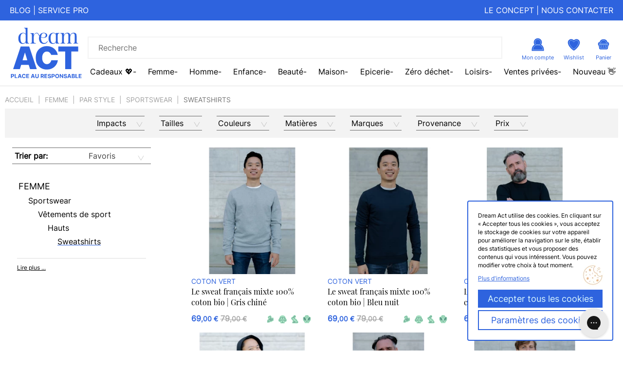

--- FILE ---
content_type: text/html; charset=utf-8
request_url: https://dreamact.eu/fr/category/375/sweatshirts
body_size: 55096
content:
<!DOCTYPE html>
<html lang="fr">
<head prefix="og: http://ogp.me/ns# fb: http://ogp.me/ns/fb#">



    <title>Sweatshirts - Dream Act</title>

    <meta charset="utf-8" />
    <meta http-equiv="X-UA-Compatible" content="IE=edge" />
    <meta name="viewport" content="width=device-width, initial-scale=1, maximum-scale=1, user-scalable=0" />
    <meta name="description" />
    <meta name="keywords" />
        <link rel="canonical" href="https://dreamact.eu/fr/category/375/sweatshirts" />

    <meta property="og:site_name" content="Dream Act" />
    <meta name="google-site-verification" content="a4HP5lCSKDQ9NxHbDeDc7Vhuz1RLDzcGnBnNlRrOu-U" />
    <meta name="google-site-verification" content="v3bQWFXyUr-ANqTBTNjpNp-ihmrDpfM1-CBIYipI2tY" />
    <meta name="p:domain_verify" content="d30668ef3b1e5cf46aff4eb87939888e" />

    <link rel="shortcut icon" href="/content/images/favicon.png?format=webp" type="image/webp" />
    <link rel="shortcut icon" href="/content/images/favicon.png" type="image/png" />

    <!-- Styles -->
    <link rel="stylesheet" href="//cdnjs.cloudflare.com/ajax/libs/twitter-bootstrap/3.3.4/css/bootstrap.min.css" />
    <link rel="stylesheet" href="/styles/css/site.css?v=877f41ef92afa2328b412380ea0e9209" />

    <!-- Fonts -->
    <link rel="stylesheet" href="//cdnjs.cloudflare.com/ajax/libs/font-awesome/4.3.0/css/font-awesome.min.css" />

    <!-- Scripts -->
    <script src="//ajax.googleapis.com/ajax/libs/jquery/3.2.1/jquery.min.js"></script>
    <script src="//cdnjs.cloudflare.com/ajax/libs/twitter-bootstrap/3.3.4/js/bootstrap.min.js"></script>
    <script src="//cdnjs.cloudflare.com/ajax/libs/underscore.js/1.8.2/underscore-min.js"></script>
    <script src="//cdnjs.cloudflare.com/ajax/libs/underscore.string/3.0.3/underscore.string.min.js"></script>
    <script>
        _.str = s;
        window.CDN_ROOT = ''; // 
    </script>
        <script src="https://unpkg.com/vue@2.6.14/dist/vue.min.js"></script>


    <!-- Promises polyfill for IE 11 -->
    <script>
        (function () {
            if (!window.Promise) {
                var head = document.getElementsByTagName('head')[0];
                var js = document.createElement("script");
                js.type = "text/javascript";
                js.src = "//cdnjs.cloudflare.com/ajax/libs/native-promise-only/0.8.1/npo.js";
                head.appendChild(js);
            }
        })();
    </script>

    <script src="/scripts/bundles/jquery-plugins?v=fe8nXYkFgrQlJOK9IisgO5ouhytKYG06cnvU4LlS7i41"></script>

    <script src="/scripts/bundles/app?v=yDiiEaN8idq1X6Qs3JpofBanwuUeOXjLgqVut1fDRr81"></script>

    <script src="/urls?v=639049807620528930"></script>

    
    <link rel="stylesheet" type="text/css" href="//cdn.jsdelivr.net/npm/slick-carousel@1.8.1/slick/slick.css" />
    <link rel="stylesheet" type="text/css" href="//cdnjs.cloudflare.com/ajax/libs/slick-carousel/1.8.1/slick-theme.css" />


    <meta property="fb:app_id" content="905809376191239" />
    <meta property="og:site_name" content="Dream Act" />
        <meta property="og:title" content="Sweatshirts - Dream Act" />
        <meta property="og:type" content="website" />
        <meta property="og:description" />
        <meta property="og:url" content="https://dreamact.eu/fr" />
        <meta property="og:image" content="https://dreamact.eu/content/images/fbshare.jpg?v=2" />


    <meta name="twitter:card" content="summary">
    <meta name="twitter:site" content="@DreamAct">
    <meta name="twitter:creator" content="@DreamAct">
    <meta name="twitter:title" content="Sweatshirts - Dream Act">
    <meta name="twitter:description">
    <meta name="viewport" content="width=device-width, initial-scale=1, maximum-scale=1, user-scalable=0">


        <!-- Tag Manager -->
<script>
    (function (w, d, s, l, i) {
    w[l] = w[l] || []; w[l].push({
        'gtm.start':
        new Date().getTime(), event: 'gtm.js'
    }); var f = d.getElementsByTagName(s)[0],
        j = d.createElement(s), dl = l != 'dataLayer' ? '&l=' + l : ''; j.async = true; j.src =
            'https://www.googletagmanager.com/gtm.js?id=' + i + dl; f.parentNode.insertBefore(j, f);
    })(window, document, 'script', 'dataLayer', 'GTM-PP5X6NK');
</script>
        <!-- HotJar -->
            <script>
                (function (h, o, t, j, a, r) {
                    h.hj = h.hj || function () { (h.hj.q = h.hj.q || []).push(arguments) };
                    h._hjSettings = { hjid: 1265164, hjsv: 6 };
                    a = o.getElementsByTagName('head')[0];
                    r = o.createElement('script'); r.async = 1;
                    r.src = t + h._hjSettings.hjid + j + h._hjSettings.hjsv;
                    a.appendChild(r);
                })(window, document, 'https://static.hotjar.com/c/hotjar-', '.js?sv=');
            </script>
    <script src="https://www.googleoptimize.com/optimize.js?id=OPT-TVF24F3"></script>

</head>
<body class="category" data-user-token="de14c93d-b677-4fb3-9afb-a89cfba6ca5b">

    
    <script>
        (function () {
            var elem = document.createElement('canvas');
            if (!!(elem.getContext && elem.getContext('2d'))) {
                if (elem.toDataURL('image/webp').indexOf('data:image/webp') == 0) {
                    $("body").addClass("webp-support");
                }
            }
        })();
    </script>

    <!-- Tag Manager -->
<!-- Google Tag Manager (noscript) -->
<noscript>
    <iframe src="https://www.googletagmanager.com/ns.html?id=GTM-PP5X6NK"
            height="0" width="0" style="display:none;visibility:hidden"></iframe>
</noscript>
<!-- End Google Tag Manager (noscript) -->
        <script>
            window.fbAsyncInit = function () {
                FB.init({
                    appId: '905809376191239',
                    xfbml: true,
                    version: 'v2.2'
                });
            };

            (function (d, s, id) {
                var js, fjs = d.getElementsByTagName(s)[0];
                if (d.getElementById(id)) { return; }
                js = d.createElement(s); js.id = id;
                js.src = "//connect.facebook.net/fr_FR/sdk.js";
                fjs.parentNode.insertBefore(js, fjs);
            }(document, 'script', 'facebook-jssdk'));
        </script>
    <script>
        (function (w, d, s, r, n) {
            w.TrustpilotObject = n; w[n] = w[n] || function () { (w[n].q = w[n].q || []).push(arguments) };
            a = d.createElement(s); a.async = 1; a.src = r; a.type = 'text/java' + s; f = d.getElementsByTagName(s)[0];
            f.parentNode.insertBefore(a, f)
        })(window, document, 'script', 'https://invitejs.trustpilot.com/tp.min.js', 'tp');
        tp('register', 'meccvRnWr5LbRXG8');
    </script>

    <!-- Position fixed -->
<header>

    <div class="pre-header">
        <div class="pre-header__left">
            <a href="/fr/webzine">Blog</a>
            <span cllass="pre-header__separator">|</span>
            <a href="https://dreamact-pro.eu/">Service pro</a>
        </div>
        <div class="pre-header__right">
            <a href="/fr/a-propos/engagement">Le concept</a>
            <span cllass="pre-header__separator">|</span>
            <a href="/fr/contact">Nous contacter</a>
        </div>
    </div>

    <div class="header-bar">

        <div class="popup-change">
            <div class="popup-change__container">
                <div class="popup-change__left" style="background-image: url('/Content/Images/popup-changes-background.jpg')">
                    <span class="popup-change__close" onclick="document.querySelector('.popup-change').style.display = 'none'">x</span>
                    <img src="/Content/Images/alert.png" class="popup-change__icon" />
                </div>
                <div class="popup-change__right">
                    <h1 class="popup-change__title">Désormais Dream Act n'est plus un e-shop mais un guide de marques responsables</h1>
                    <h3 class="popup-change__text">Pour vous aider à trouver les pépites dont vous avez besoin au quotidien</h3>
                    <h3 class="popup-change__text">Si un article vous plait, vous serez redirigé.e vers le site de la marque pour passer votre commande en direct</h3>
                    <div class="popup-change__footer">
                        Vous disposez d'une carte cadeau Dream Act encore active ?<br />
                        Envoyez-nous un mail à <a href="mailto:contact@dreamact.eu">contact@dreamact.eu</a>
                    </div>
                </div>
            </div>
        </div>

        <a class="header-brand hidden-xs" href="/fr/home">
            <img width="100" class="header-logo" src="/Content/Images/logo.svg?v=2" alt="blog bio, boutique bio en ligne, consommation responsable">
        </a>
        <input type="checkbox" id="navbar-toggler" name="navbar-toggler" />
        <label class="burger" for="navbar-toggler">
            <div class="burger-button">
                <img class="header-item-icon icon-heart" src="/Content/Images/icons/header/burger-icon.svg?v=2" alt="recherche icone">
                <label for="search-display">
                    <img class="header-item-icon icon-heart" src="/Content/Images/icons/header/search.svg?v=2" alt="recherche icone">
                </label>
            </div>
            <div id="menu-hidder" class="close-burger">
                <img src="/Content/Images/icons/header/cross-bold.svg?v=2" />
                <label for="search-display">
                    <img class="header-item-icon icon-heart" src="/Content/Images/icons/header/search.svg?v=2" alt="recherche icone">
                </label>
            </div>
            <input type="checkbox" id="search-display" />
            <div class="header-search visible-xs">
                <form action="/fr/shop/search" id="mobile-search">
                    <input class="search-input" id="header-search-mobile" name="q" autocomplete="off" required />
                </form>
            </div>
            <a class="home-link" href="/fr/home">
                <img class="header-logo" src="/Content/Images/logo-mobile.svg?v=2" alt="blog bio, boutique bio en ligne, consommation responsable">
            </a>
            <div class="header-mobile-icons">
                <a href="/fr/profile/favorites">
                    <img class="header-item-icon icon-heart" src="/Content/Images/icons/header/heart.svg?v=2" alt="ma liste">
                </a>
                <a href="/fr/profile">
                    <img class="header-item-icon" src="/Content/Images/icons/header/human.svg?v=2" alt="profil">
                </a>
                <a href="#" id="cart-icon" onclick="document.querySelector('.popup-change').style.display = 'flex'">
                    <div class="badge hide"></div>
                    <img class="header-item-icon" src="/Content/Images/icons/header/panierv2.svg?v=2" alt="panier">
                </a>
            </div>
        </label>

        <div class="header-content">
            <nav>
                <div class="header-main-line">
                    <div class="header-main-links">
                        <div class="header-main-link">
                            <a href="#" class="shop-url underlined">
                                SHOP
                            </a>
                        </div>
                        <div class="header-main-link">
                            <a href="/fr/a-propos/engagement">
                                À PROPOS
                            </a>
                        </div>
                        <div class="header-main-link">
                            <a href="#" class="blog-url ">
                                BLOG
                            </a>
                        </div>
                    </div>
                    <div class="header-search hidden-xs">
                        <form action="/fr/shop/search" id="desktop-search">
                            <img class="icon-search" src="/Content/Images/icons/header/search.svg?v=2" onclick="$('#desktop-search').submit()" />
                            <input class="search-input" name="q" id="header-search" autocomplete="off" required placeholder="Recherche" />
                        </form>
                        <a href="/fr/profile">
                            <img class="header-item-icon" src="/Content/Images/icons/header/human.svg?v=2" alt="profil">
                            <span>Mon compte</span>
                        </a>
                        <a href="/fr/profile/favorites">
                            <img class="header-item-icon icon-heart" src="/Content/Images/icons/header/heart.svg?v=2" alt="ma liste">
                            <span>Wishlist</span>
                        </a>
                        <a href="#" id="cart-icon" onclick="document.querySelector('.popup-change').style.display = 'flex'">
                            <div class="badge hide"></div>
                            <img class="header-item-icon" src="/Content/Images/icons/header/panierv2.svg?v=2" alt="panier">
                            <span>Panier</span>
                        </a>
                    </div>
                </div>

                <div id="blog-menu" class="header-sub-menu ">
                        <div class="header-sub-link main-category">
                            <a href="/fr/blog/category/32/le-vrai-du-faux-de-la-conso">
                                Le vrai du faux de la conso &#128270;
                            </a>

                        <div class="header-subcontent">
                            <div class="main-menu-col">
                                <a class="header-submenu-title hidden-xs" href="/fr/blog/category/32/le-vrai-du-faux-de-la-conso">
                                    Le vrai du faux de la conso &#128270;
                                </a>
                            </div>
                        </div>
                        </div>
                        <div class="header-sub-link main-category">
                            <a href="/fr/blog/category/11/mode-ethique-vetements-bio">
                                Mode &#233;thique &#128085;
                            </a>

                        <div class="header-subcontent">
                            <div class="main-menu-col">
                                <a class="header-submenu-title hidden-xs" href="/fr/blog/category/11/mode-ethique-vetements-bio">
                                    Mode &#233;thique &#128085;
                                </a>
                                <div class="header-sub-link sub-cat">
                                    <a class="hidden-xs" href="/fr/blog/category/21/mode-ethique-decryptage">
                                        Le probl&#232;me de la mode conventionnelle
                                    </a>
                                </div>
                                <div class="header-sub-link sub-cat">
                                    <a class="hidden-xs" href="/fr/blog/category/33/matieres-textiles-ecologiques">
                                        D&#233;crypter les mati&#232;res et labels
                                    </a>
                                </div>
                                <div class="header-sub-link sub-cat">
                                    <a class="hidden-xs" href="/fr/blog/category/2/mode-ethique-look">
                                        Guides d&#39;achat mode &#233;thique
                                    </a>
                                </div>
                            </div>
                        </div>
                        </div>
                        <div class="header-sub-link main-category">
                            <a href="/fr/blog/category/12/beaute-bio-cosmetiques-naturels">
                                Beaut&#233; saine &#128132;
                            </a>

                        <div class="header-subcontent">
                            <div class="main-menu-col">
                                <a class="header-submenu-title hidden-xs" href="/fr/blog/category/12/beaute-bio-cosmetiques-naturels">
                                    Beaut&#233; saine &#128132;
                                </a>
                                <div class="header-sub-link sub-cat">
                                    <a class="hidden-xs" href="/fr/blog/category/20/routine-visage-bio">
                                        Le probl&#232;me des cosm&#233;tiques conventionnels
                                    </a>
                                </div>
                                <div class="header-sub-link sub-cat">
                                    <a class="hidden-xs" href="/fr/blog/category/35/ingredients-cosmetiques-naturels">
                                        D&#233;crypter les ingr&#233;dients et labels
                                    </a>
                                </div>
                                <div class="header-sub-link sub-cat">
                                    <a class="hidden-xs" href="/fr/blog/category/22/meilleurs-cosmetiques-bio">
                                        Guides d&#39;achat beaut&#233; bio
                                    </a>
                                </div>
                                <div class="header-sub-link sub-cat">
                                    <a class="hidden-xs" href="/fr/blog/category/23/cosmetiques-diy">
                                        Recettes et DIY
                                    </a>
                                </div>
                            </div>
                        </div>
                        </div>
                        <div class="header-sub-link main-category">
                            <a href="/fr/blog/category/16/zero-dechet">
                                Z&#233;ro d&#233;chet &#128465;️
                            </a>

                        <div class="header-subcontent">
                            <div class="main-menu-col">
                                <a class="header-submenu-title hidden-xs" href="/fr/blog/category/16/zero-dechet">
                                    Z&#233;ro d&#233;chet &#128465;️
                                </a>
                                <div class="header-sub-link sub-cat">
                                    <a class="hidden-xs" href="/fr/blog/category/37/le-probleme-des-dechets">
                                        Le probl&#232;me des d&#233;chets
                                    </a>
                                </div>
                                <div class="header-sub-link sub-cat">
                                    <a class="hidden-xs" href="/fr/blog/category/24/objectif-zero-dech">
                                        Guide du z&#233;ro d&#233;chet &#224; la maison
                                    </a>
                                </div>
                                <div class="header-sub-link sub-cat">
                                    <a class="hidden-xs" href="/fr/blog/category/36/zero-dechet-maison">
                                        Guide du z&#233;ro d&#233;chet &#224; l&#39;ext&#233;rieur
                                    </a>
                                </div>
                                <div class="header-sub-link sub-cat">
                                    <a class="hidden-xs" href="/fr/blog/category/15/zero-dechet-diy">
                                        Recettes et DIY
                                    </a>
                                </div>
                            </div>
                        </div>
                        </div>
                        <div class="header-sub-link main-category">
                            <a href="/fr/blog/category/9/enfant-bebe-bio">
                                Kids engag&#233; &#128118;
                            </a>

                        <div class="header-subcontent">
                            <div class="main-menu-col">
                                <a class="header-submenu-title hidden-xs" href="/fr/blog/category/9/enfant-bebe-bio">
                                    Kids engag&#233; &#128118;
                                </a>
                                <div class="header-sub-link sub-cat">
                                    <a class="hidden-xs" href="/fr/blog/category/27/le-probleme-des-jouets-equipements">
                                        Le probl&#232;me des jouets &amp; &#233;quipements
                                    </a>
                                </div>
                                <div class="header-sub-link sub-cat">
                                    <a class="hidden-xs" href="/fr/blog/category/28/guide-d-achats-jouets-et-equipement-enfants-bio">
                                        Guide d&#39;achats jouets et &#233;quipement enfants bio
                                    </a>
                                </div>
                                <div class="header-sub-link sub-cat">
                                    <a class="hidden-xs" href="/fr/blog/category/26/grossesse-au-naturel">
                                        Grossesse au naturel
                                    </a>
                                </div>
                                <div class="header-sub-link sub-cat">
                                    <a class="hidden-xs" href="/fr/blog/category/34/labels-textiles">
                                        Education bienveillante et &#233;co-responsable
                                    </a>
                                </div>
                            </div>
                        </div>
                        </div>
                        <div class="header-sub-link main-category">
                            <a href="/fr/blog/category/8/idees-cadeau-ecolo">
                                Cadeaux &#233;colo &#127873;
                            </a>

                        <div class="header-subcontent">
                            <div class="main-menu-col">
                                <a class="header-submenu-title hidden-xs" href="/fr/blog/category/8/idees-cadeau-ecolo">
                                    Cadeaux &#233;colo &#127873;
                                </a>
                                <div class="header-sub-link sub-cat">
                                    <a class="hidden-xs" href="/fr/blog/category/29/cadeaux-ecologiques">
                                        Cadeaux &#233;thiques par personne
                                    </a>
                                </div>
                                <div class="header-sub-link sub-cat">
                                    <a class="hidden-xs" href="/fr/blog/category/30/cadeaux-ethiques">
                                        Cadeaux &#233;thiques par int&#233;r&#234;t
                                    </a>
                                </div>
                            </div>
                        </div>
                        </div>
                        <div class="header-sub-link main-category">
                            <a href="/fr/blog/category/17/maison-durable">
                                Maison durable &#127968;
                            </a>

                        <div class="header-subcontent">
                            <div class="main-menu-col">
                                <a class="header-submenu-title hidden-xs" href="/fr/blog/category/17/maison-durable">
                                    Maison durable &#127968;
                                </a>
                                <div class="header-sub-link sub-cat">
                                    <a class="hidden-xs" href="/fr/blog/category/39/le-probleme-de-nos-interieurs">
                                        Le probl&#232;me de nos int&#233;rieurs
                                    </a>
                                </div>
                                <div class="header-sub-link sub-cat">
                                    <a class="hidden-xs" href="/fr/blog/category/19/deco-ecolo">
                                        Guides de choix d&#39;un int&#233;rieur &#233;colo
                                    </a>
                                </div>
                                <div class="header-sub-link sub-cat">
                                    <a class="hidden-xs" href="/fr/blog/category/10/menage-ecolo">
                                        Recettes et DIY produits m&#233;nagers
                                    </a>
                                </div>
                            </div>
                        </div>
                        </div>
                </div>

                <div id="shop-menu" class="header-sub-menu hover hidden-xs">
                        <div class="header-sub-link main-category">
                            <span class="header-sub-link__category-link">
                                Cadeaux &#128150;
                            </span>
                            <input type="checkbox" name="Cadeaux &#128150;__102" id="Cadeaux &#128150;__102" />
                            <label for="Cadeaux &#128150;__102" class="visible-xs">
                                <span>
                                    Cadeaux &#128150;
                                </span>
                            <span class="glyphicon glyphicon-plus pull-right" aria-hidden="true"></span>
                            <span class="glyphicon glyphicon-minus pull-right" aria-hidden="true"></span>
                            </label>

                            <div class="header-subcontent main-submenu">
                                <div class="main-menu-col">
                                    <a class="header-submenu-title hidden-xs" href="/fr/category/102/cadeau-ecologique">
                                        Cadeaux &#128150;
                                    </a>
                                    <div class="header-sub-link sub-cat">
                                        <a class="hidden-xs" href="/fr/category/1161/cartes-cadeaux">
                                            Cartes cadeaux
                                        </a>
                                        <label for="Cadeaux &#128150;__102__Cartes cadeaux__1161" class="visible-xs last-level-category-label" onclick="setUsableScrollBars()">
                                            <span>
                                                Cartes cadeaux
                                            </span>
                                        </label>

                                        <input type="checkbox" name="Cadeaux &#128150;__102__Cartes cadeaux__1161" id="Cadeaux &#128150;__102__Cartes cadeaux__1161" />


                                        <label for="Cadeaux &#128150;__102__Cartes cadeaux__1161" class="header-nav-mobile" onclick="setUsableScrollBars()">

                                            <span class="glyphicon glyphicon-menu-left" aria-hidden="true"></span> Cadeaux &#128150; | Cartes cadeaux
                                        </label>
                                        <div class="header-subcontent header-last-level-category">
                                        </div>
                                    </div>
                                    <div class="header-sub-link sub-cat">
                                        <a class="hidden-xs" href="/fr/category/423/coffrets-cadeaux">
                                            Coffrets cadeaux
                                        </a>
                                        <label for="Cadeaux &#128150;__102__Coffrets cadeaux__423" class="visible-xs last-level-category-label" onclick="setUsableScrollBars()">
                                            <span>
                                                Coffrets cadeaux
                                            </span>
                                        </label>

                                        <input type="checkbox" name="Cadeaux &#128150;__102__Coffrets cadeaux__423" id="Cadeaux &#128150;__102__Coffrets cadeaux__423" />


                                        <label for="Cadeaux &#128150;__102__Coffrets cadeaux__423" class="header-nav-mobile" onclick="setUsableScrollBars()">

                                            <span class="glyphicon glyphicon-menu-left" aria-hidden="true"></span> Cadeaux &#128150; | Coffrets cadeaux
                                        </label>
                                        <div class="header-subcontent header-last-level-category">
                                        </div>
                                    </div>
                                    <div class="header-sub-link sub-cat">
                                        <a class="hidden-xs" href="/fr/category/410/cadeau-ecolo">
                                            &#127873; par personne
                                        </a>
                                        <label for="Cadeaux &#128150;__102__&#127873; par personne__410" class="visible-xs last-level-category-label" onclick="setUsableScrollBars()">
                                            <span>
                                                &#127873; par personne
                                            </span>
                                        </label>

                                        <input type="checkbox" name="Cadeaux &#128150;__102__&#127873; par personne__410" id="Cadeaux &#128150;__102__&#127873; par personne__410" />


                                        <label for="Cadeaux &#128150;__102__&#127873; par personne__410" class="header-nav-mobile" onclick="setUsableScrollBars()">

                                            <span class="glyphicon glyphicon-menu-left" aria-hidden="true"></span> Cadeaux &#128150; | &#127873; par personne
                                        </label>
                                        <div class="header-subcontent header-last-level-category">
                                                    <div class="header-sub-link subsub-cat">
                                                        <a href="/fr/category/250/cadeau-ecolo-femme" class="hidden-xs">
                                                            Femme
                                                        </a>

                                                            <div class="header-subcontent">
                                                                    <div class="header-sub-link">
                                                                        <a href="/fr/category/423/coffrets-cadeaux" class="hidden-xs">
                                                                            Coffrets cadeaux
                                                                        </a>
                                                                    </div>
                                                                    <div class="header-sub-link">
                                                                        <a href="/fr/category/1386/cadeaux-modes" class="hidden-xs">
                                                                            Mode
                                                                        </a>
                                                                    </div>
                                                                    <div class="header-sub-link">
                                                                        <a href="/fr/category/659/cadeaux-epicerie-fine" class="hidden-xs">
                                                                            Epicerie fine
                                                                        </a>
                                                                    </div>
                                                                    <div class="header-sub-link">
                                                                        <a href="/fr/category/1387/cadeau-beaute-femme" class="hidden-xs">
                                                                            Beaut&#233;
                                                                        </a>
                                                                    </div>
                                                                    <div class="header-sub-link">
                                                                        <a href="/fr/category/1388/cadeau-bien-etre-bio" class="hidden-xs">
                                                                            Bien-&#234;tre
                                                                        </a>
                                                                    </div>
                                                                    <div class="header-sub-link">
                                                                        <a href="/fr/category/1395/idee-cadeau-decoration-durable" class="hidden-xs">
                                                                            D&#233;co
                                                                        </a>
                                                                    </div>
                                                                    <div class="header-sub-link">
                                                                        <a href="/fr/category/1385/cadeaux-loisirs" class="hidden-xs">
                                                                            Loisirs
                                                                        </a>
                                                                    </div>
                                                                    <div class="header-sub-link">
                                                                        <a href="/fr/category/591/maternite" class="hidden-xs">
                                                                            Maternit&#233;
                                                                        </a>
                                                                    </div>
                                                            </div>
                                                    </div>
                                                    <div class="header-sub-link subsub-cat">
                                                        <a href="/fr/category/251/cadeau-ecologique-homme" class="hidden-xs">
                                                            Homme
                                                        </a>

                                                            <div class="header-subcontent">
                                                                    <div class="header-sub-link">
                                                                        <a href="/fr/category/1391/cadeau-mode-homme-ethique" class="hidden-xs">
                                                                            Mode
                                                                        </a>
                                                                    </div>
                                                                    <div class="header-sub-link">
                                                                        <a href="/fr/category/1393/deco-homme-responsable" class="hidden-xs">
                                                                            D&#233;co
                                                                        </a>
                                                                    </div>
                                                                    <div class="header-sub-link">
                                                                        <a href="/fr/category/659/cadeaux-epicerie-fine" class="hidden-xs">
                                                                            Epicerie fine
                                                                        </a>
                                                                    </div>
                                                                    <div class="header-sub-link">
                                                                        <a href="/fr/category/1403/cadeau-loisirs-homme" class="hidden-xs">
                                                                            Loisirs
                                                                        </a>
                                                                    </div>
                                                                    <div class="header-sub-link">
                                                                        <a href="/fr/category/1392/cadeau-beaute-homme" class="hidden-xs">
                                                                            Soin et bien-&#234;tre
                                                                        </a>
                                                                    </div>
                                                            </div>
                                                    </div>
                                                    <div class="header-sub-link subsub-cat">
                                                        <a href="/fr/category/923/ados" class="hidden-xs">
                                                            Ados
                                                        </a>

                                                            <div class="header-subcontent">
                                                                    <div class="header-sub-link">
                                                                        <a href="/fr/category/1396/mode-ado-ethique" class="hidden-xs">
                                                                            Mode
                                                                        </a>
                                                                    </div>
                                                                    <div class="header-sub-link">
                                                                        <a href="/fr/category/1397/cadeau-beaute-ado" class="hidden-xs">
                                                                            Beaut&#233; et Bien-&#234;tre
                                                                        </a>
                                                                    </div>
                                                                    <div class="header-sub-link">
                                                                        <a href="/fr/category/1398/deco-ado-ethique" class="hidden-xs">
                                                                            D&#233;co
                                                                        </a>
                                                                    </div>
                                                                    <div class="header-sub-link">
                                                                        <a href="/fr/category/1404/epicerie-fine-gourmand-ado" class="hidden-xs">
                                                                            Epicerie fine
                                                                        </a>
                                                                    </div>
                                                                    <div class="header-sub-link">
                                                                        <a href="/fr/category/1405/cadeau-experience-ado" class="hidden-xs">
                                                                            Exp&#233;riences
                                                                        </a>
                                                                    </div>
                                                            </div>
                                                    </div>
                                                    <div class="header-sub-link subsub-cat">
                                                        <a href="/fr/category/1375/enfant-et-bebe" class="hidden-xs">
                                                            Enfant et b&#233;b&#233;
                                                        </a>

                                                            <div class="header-subcontent">
                                                                    <div class="header-sub-link">
                                                                        <a href="/fr/category/638/cadeaux-0-a-3-ans" class="hidden-xs">
                                                                            Cadeaux 0 &#224; 3 ans
                                                                        </a>
                                                                    </div>
                                                                    <div class="header-sub-link">
                                                                        <a href="/fr/category/252/cadeau-ecolo-enfant" class="hidden-xs">
                                                                            Cadeaux enfant 4 ans &#224; 7 ans
                                                                        </a>
                                                                    </div>
                                                            </div>
                                                    </div>
                                        </div>
                                    </div>
                                    <div class="header-sub-link sub-cat">
                                        <a class="hidden-xs" href="/fr/category/655/cadeau-noel-ecologique">
                                            &#127873; par th&#233;matique
                                        </a>
                                        <label for="Cadeaux &#128150;__102__&#127873; par th&#233;matique__655" class="visible-xs last-level-category-label" onclick="setUsableScrollBars()">
                                            <span>
                                                &#127873; par th&#233;matique
                                            </span>
                                        </label>

                                        <input type="checkbox" name="Cadeaux &#128150;__102__&#127873; par th&#233;matique__655" id="Cadeaux &#128150;__102__&#127873; par th&#233;matique__655" />


                                        <label for="Cadeaux &#128150;__102__&#127873; par th&#233;matique__655" class="header-nav-mobile" onclick="setUsableScrollBars()">

                                            <span class="glyphicon glyphicon-menu-left" aria-hidden="true"></span> Cadeaux &#128150; | &#127873; par th&#233;matique
                                        </label>
                                        <div class="header-subcontent header-last-level-category">
                                                    <div class="header-sub-link subsub-cat">
                                                        <a href="/fr/category/433/cadeau-made-in-france" class="hidden-xs">
                                                            Cadeaux Made in France
                                                        </a>

                                                            <div class="header-subcontent">
                                                            </div>
                                                    </div>
                                                    <div class="header-sub-link subsub-cat">
                                                        <a href="/fr/category/637/cadeau-solidaire" class="hidden-xs">
                                                            Cadeaux Solidaires
                                                        </a>

                                                            <div class="header-subcontent">
                                                            </div>
                                                    </div>
                                                    <div class="header-sub-link subsub-cat">
                                                        <a href="/fr/category/933/cadeaux-insolites" class="hidden-xs">
                                                            Cadeaux insolites
                                                        </a>

                                                            <div class="header-subcontent">
                                                            </div>
                                                    </div>
                                                    <div class="header-sub-link subsub-cat">
                                                        <a href="/fr/category/659/cadeaux-epicerie-fine" class="hidden-xs">
                                                            Epicerie fine
                                                        </a>

                                                            <div class="header-subcontent">
                                                            </div>
                                                    </div>
                                                    <div class="header-sub-link subsub-cat">
                                                        <a href="/fr/category/658/deco" class="hidden-xs">
                                                            D&#233;co
                                                        </a>

                                                            <div class="header-subcontent">
                                                            </div>
                                                    </div>
                                                    <div class="header-sub-link subsub-cat">
                                                        <a href="/fr/category/656/mode-ethique" class="hidden-xs">
                                                            Mode &#233;thique
                                                        </a>

                                                            <div class="header-subcontent">
                                                            </div>
                                                    </div>
                                                    <div class="header-sub-link subsub-cat">
                                                        <a href="/fr/category/657/beaute" class="hidden-xs">
                                                            Beaut&#233;
                                                        </a>

                                                            <div class="header-subcontent">
                                                            </div>
                                                    </div>
                                                    <div class="header-sub-link subsub-cat">
                                                        <a href="/fr/category/1385/cadeaux-loisirs" class="hidden-xs">
                                                            Loisirs
                                                        </a>

                                                            <div class="header-subcontent">
                                                            </div>
                                                    </div>
                                                    <div class="header-sub-link subsub-cat">
                                                        <a href="/fr/category/59/cadeau-vegan" class="hidden-xs">
                                                            Cadeaux Vegan
                                                        </a>

                                                            <div class="header-subcontent">
                                                            </div>
                                                    </div>
                                                    <div class="header-sub-link subsub-cat">
                                                        <a href="/fr/category/56/cadeau-zero-dechet" class="hidden-xs">
                                                            Cadeaux Z&#233;ro d&#233;chet
                                                        </a>

                                                            <div class="header-subcontent">
                                                            </div>
                                                    </div>
                                        </div>
                                    </div>
                                    <div class="header-sub-link sub-cat">
                                        <a class="hidden-xs" href="/fr/category/1530/par-budget">
                                            &#127873; par budget
                                        </a>
                                        <label for="Cadeaux &#128150;__102__&#127873; par budget__1530" class="visible-xs last-level-category-label" onclick="setUsableScrollBars()">
                                            <span>
                                                &#127873; par budget
                                            </span>
                                        </label>

                                        <input type="checkbox" name="Cadeaux &#128150;__102__&#127873; par budget__1530" id="Cadeaux &#128150;__102__&#127873; par budget__1530" />


                                        <label for="Cadeaux &#128150;__102__&#127873; par budget__1530" class="header-nav-mobile" onclick="setUsableScrollBars()">

                                            <span class="glyphicon glyphicon-menu-left" aria-hidden="true"></span> Cadeaux &#128150; | &#127873; par budget
                                        </label>
                                        <div class="header-subcontent header-last-level-category">
                                                    <div class="header-sub-link subsub-cat">
                                                        <a href="/fr/category/291/cadeau-ecolo-pas-cher" class="hidden-xs">
                                                            Petits budgets
                                                        </a>

                                                            <div class="header-subcontent">
                                                                    <div class="header-sub-link">
                                                                        <a href="/fr/category/1379/femme" class="hidden-xs">
                                                                            Femme
                                                                        </a>
                                                                    </div>
                                                                    <div class="header-sub-link">
                                                                        <a href="/fr/category/1378/homme" class="hidden-xs">
                                                                            Homme
                                                                        </a>
                                                                    </div>
                                                                    <div class="header-sub-link">
                                                                        <a href="/fr/category/1380/enfants" class="hidden-xs">
                                                                            Enfants
                                                                        </a>
                                                                    </div>
                                                            </div>
                                                    </div>
                                                    <div class="header-sub-link subsub-cat">
                                                        <a href="/fr/category/1377/gros-budget-cadeau" class="hidden-xs">
                                                            Gros cadeaux
                                                        </a>

                                                            <div class="header-subcontent">
                                                                    <div class="header-sub-link">
                                                                        <a href="/fr/category/1381/femme" class="hidden-xs">
                                                                            Femme
                                                                        </a>
                                                                    </div>
                                                                    <div class="header-sub-link">
                                                                        <a href="/fr/category/1382/homme" class="hidden-xs">
                                                                            Homme
                                                                        </a>
                                                                    </div>
                                                                    <div class="header-sub-link">
                                                                        <a href="/fr/category/1383/enfants" class="hidden-xs">
                                                                            Enfants
                                                                        </a>
                                                                    </div>
                                                            </div>
                                                    </div>
                                        </div>
                                    </div>
                                    <div class="header-sub-link sub-cat">
                                        <a class="hidden-xs" href="/fr/category/925/les-cadeaux-preferes">
                                            &#128154; Les cadeaux pr&#233;f&#233;r&#233;s
                                        </a>
                                        <label for="Cadeaux &#128150;__102__&#128154; Les cadeaux pr&#233;f&#233;r&#233;s__925" class="visible-xs last-level-category-label" onclick="setUsableScrollBars()">
                                            <span>
                                                &#128154; Les cadeaux pr&#233;f&#233;r&#233;s
                                            </span>
                                        </label>

                                        <input type="checkbox" name="Cadeaux &#128150;__102__&#128154; Les cadeaux pr&#233;f&#233;r&#233;s__925" id="Cadeaux &#128150;__102__&#128154; Les cadeaux pr&#233;f&#233;r&#233;s__925" />


                                        <label for="Cadeaux &#128150;__102__&#128154; Les cadeaux pr&#233;f&#233;r&#233;s__925" class="header-nav-mobile" onclick="setUsableScrollBars()">

                                            <span class="glyphicon glyphicon-menu-left" aria-hidden="true"></span> Cadeaux &#128150; | &#128154; Les cadeaux pr&#233;f&#233;r&#233;s
                                        </label>
                                        <div class="header-subcontent header-last-level-category">
                                        </div>
                                    </div>
                                    <div class="header-sub-link sub-cat">
                                        <a class="hidden-xs" href="/fr/category/434/emballages-et-cartes-de-voeux">
                                            Emballages et cartes de voeux
                                        </a>
                                        <label for="Cadeaux &#128150;__102__Emballages et cartes de voeux__434" class="visible-xs last-level-category-label" onclick="setUsableScrollBars()">
                                            <span>
                                                Emballages et cartes de voeux
                                            </span>
                                        </label>

                                        <input type="checkbox" name="Cadeaux &#128150;__102__Emballages et cartes de voeux__434" id="Cadeaux &#128150;__102__Emballages et cartes de voeux__434" />


                                        <label for="Cadeaux &#128150;__102__Emballages et cartes de voeux__434" class="header-nav-mobile" onclick="setUsableScrollBars()">

                                            <span class="glyphicon glyphicon-menu-left" aria-hidden="true"></span> Cadeaux &#128150; | Emballages et cartes de voeux
                                        </label>
                                        <div class="header-subcontent header-last-level-category">
                                        </div>
                                    </div>
                                </div>
                                <div class="hidden-xs flex-1"></div>
                                <div class="hidden-xs flex-1"></div>
                                    <div class="header-category-pictures">
                                            <a class="category-link-picture hidden-xs" style="background-image :url('https://dreamact.eu/uploads/productcategories/beaute-reduit.jpg?w=565&h=350&mode=crop'); width: 100%" href="https://dreamact.eu/fr/category/1415/boxs-dream-act">
                                                <span class="category-link-title">
                                                    Les boxs cadeau par Dream Act
                                                </span>
                                            </a>

                                    </div>
                            </div>
                        </div>
                        <div class="header-sub-link main-category">
                            <span class="header-sub-link__category-link">
                                Femme
                            </span>
                            <input type="checkbox" name="Femme__3" id="Femme__3" />
                            <label for="Femme__3" class="visible-xs">
                                <span>
                                    Femme
                                </span>
                            <span class="glyphicon glyphicon-plus pull-right" aria-hidden="true"></span>
                            <span class="glyphicon glyphicon-minus pull-right" aria-hidden="true"></span>
                            </label>

                            <div class="header-subcontent main-submenu">
                                <div class="main-menu-col">
                                    <a class="header-submenu-title hidden-xs" href="/fr/category/3/femme">
                                        Femme
                                    </a>
                                    <div class="header-sub-link sub-cat">
                                        <a class="hidden-xs" href="/fr/category/322/vetement-ethique-femme">
                                            V&#234;tements
                                        </a>
                                        <label for="Femme__3__V&#234;tements__322" class="visible-xs last-level-category-label" onclick="setUsableScrollBars()">
                                            <span>
                                                V&#234;tements
                                            </span>
                                        </label>

                                        <input type="checkbox" name="Femme__3__V&#234;tements__322" id="Femme__3__V&#234;tements__322" />


                                        <label for="Femme__3__V&#234;tements__322" class="header-nav-mobile" onclick="setUsableScrollBars()">

                                            <span class="glyphicon glyphicon-menu-left" aria-hidden="true"></span> Femme | V&#234;tements
                                        </label>
                                        <div class="header-subcontent header-last-level-category">
                                                    <div class="header-sub-link subsub-cat">
                                                        <a href="/fr/category/4/hauts" class="hidden-xs">
                                                            Hauts
                                                        </a>

                                                            <div class="header-subcontent">
                                                                    <div class="header-sub-link">
                                                                        <a href="/fr/category/700/tops" class="hidden-xs">
                                                                            Tops
                                                                        </a>
                                                                    </div>
                                                                    <div class="header-sub-link">
                                                                        <a href="/fr/category/1213/t-shirts" class="hidden-xs">
                                                                            T-shirts
                                                                        </a>
                                                                    </div>
                                                                    <div class="header-sub-link">
                                                                        <a href="/fr/category/958/blouses-chemises" class="hidden-xs">
                                                                            Blouses &amp; Chemises
                                                                        </a>
                                                                    </div>
                                                                    <div class="header-sub-link">
                                                                        <a href="/fr/category/17/sweat-mailles-pulls-made-in-france-coton-bio-ethique" class="hidden-xs">
                                                                            Sweats, Pulls
                                                                        </a>
                                                                    </div>
                                                                    <div class="header-sub-link">
                                                                        <a href="/fr/category/14/manteaux-vestes-fabrique-france" class="hidden-xs">
                                                                            Vestes, Manteaux
                                                                        </a>
                                                                    </div>
                                                            </div>
                                                    </div>
                                                    <div class="header-sub-link subsub-cat">
                                                        <a href="/fr/category/1584/bas" class="hidden-xs">
                                                            Bas
                                                        </a>

                                                            <div class="header-subcontent">
                                                                    <div class="header-sub-link">
                                                                        <a href="/fr/category/15/pantalon-bio-jeans-made-in-france" class="hidden-xs">
                                                                            Pantalons
                                                                        </a>
                                                                    </div>
                                                                    <div class="header-sub-link">
                                                                        <a href="/fr/category/16/jupes" class="hidden-xs">
                                                                            Jupes
                                                                        </a>
                                                                    </div>
                                                                    <div class="header-sub-link">
                                                                        <a href="/fr/category/1478/shorts" class="hidden-xs">
                                                                            Shorts
                                                                        </a>
                                                                    </div>
                                                                    <div class="header-sub-link">
                                                                        <a href="/fr/category/1100/combinaisons" class="hidden-xs">
                                                                            Combinaisons
                                                                        </a>
                                                                    </div>
                                                            </div>
                                                    </div>
                                                    <div class="header-sub-link subsub-cat">
                                                        <a href="/fr/category/8/robes-ethiques-eco-concues" class="hidden-xs">
                                                            Robes
                                                        </a>

                                                            <div class="header-subcontent">
                                                            </div>
                                                    </div>
                                                    <div class="header-sub-link subsub-cat">
                                                        <a href="/fr/category/280/vetements-de-grossesse" class="hidden-xs">
                                                            V&#234;tements de grossesse
                                                        </a>

                                                            <div class="header-subcontent">
                                                            </div>
                                                    </div>
                                                    <div class="header-sub-link subsub-cat">
                                                        <a href="/fr/category/18/lingerie-pyjamas-maillots" class="hidden-xs">
                                                            Lingerie, pyjamas, maillots
                                                        </a>

                                                            <div class="header-subcontent">
                                                            </div>
                                                    </div>
                                        </div>
                                    </div>
                                    <div class="header-sub-link sub-cat">
                                        <a class="hidden-xs" href="/fr/category/21/chaussures-ecologiques">
                                            Chaussures
                                        </a>
                                        <label for="Femme__3__Chaussures__21" class="visible-xs last-level-category-label" onclick="setUsableScrollBars()">
                                            <span>
                                                Chaussures
                                            </span>
                                        </label>

                                        <input type="checkbox" name="Femme__3__Chaussures__21" id="Femme__3__Chaussures__21" />


                                        <label for="Femme__3__Chaussures__21" class="header-nav-mobile" onclick="setUsableScrollBars()">

                                            <span class="glyphicon glyphicon-menu-left" aria-hidden="true"></span> Femme | Chaussures
                                        </label>
                                        <div class="header-subcontent header-last-level-category">
                                                    <div class="header-sub-link subsub-cat">
                                                        <a href="/fr/category/184/baskets-vegan-ethiques-femme" class="hidden-xs">
                                                            Baskets
                                                        </a>

                                                            <div class="header-subcontent">
                                                            </div>
                                                    </div>
                                                    <div class="header-sub-link subsub-cat">
                                                        <a href="/fr/category/1587/chaussures-a-talons" class="hidden-xs">
                                                            Chaussures &#224; talons
                                                        </a>

                                                            <div class="header-subcontent">
                                                                    <div class="header-sub-link">
                                                                        <a href="/fr/category/404/escarpins" class="hidden-xs">
                                                                            Escarpins
                                                                        </a>
                                                                    </div>
                                                                    <div class="header-sub-link">
                                                                        <a href="/fr/category/1087/sandales-a-talons" class="hidden-xs">
                                                                            Sandales &#224; talons
                                                                        </a>
                                                                    </div>
                                                                    <div class="header-sub-link">
                                                                        <a href="/fr/category/1088/sandales-compensees" class="hidden-xs">
                                                                            Sandales compens&#233;es
                                                                        </a>
                                                                    </div>
                                                                    <div class="header-sub-link">
                                                                        <a href="/fr/category/1085/mules-a-talons" class="hidden-xs">
                                                                            Mules &#224; talons
                                                                        </a>
                                                                    </div>
                                                                    <div class="header-sub-link">
                                                                        <a href="/fr/category/1559/bottes" class="hidden-xs">
                                                                            Bottes
                                                                        </a>
                                                                    </div>
                                                                    <div class="header-sub-link">
                                                                        <a href="/fr/category/327/bottines-cuir-femme-ethiques" class="hidden-xs">
                                                                            Bottines
                                                                        </a>
                                                                    </div>
                                                            </div>
                                                    </div>
                                                    <div class="header-sub-link subsub-cat">
                                                        <a href="/fr/category/1586/chaussures-plates" class="hidden-xs">
                                                            Chaussures plates
                                                        </a>

                                                            <div class="header-subcontent">
                                                                    <div class="header-sub-link">
                                                                        <a href="/fr/category/838/mocassins" class="hidden-xs">
                                                                            Mocassins
                                                                        </a>
                                                                    </div>
                                                                    <div class="header-sub-link">
                                                                        <a href="/fr/category/318/espadrilles-francaises-confortables" class="hidden-xs">
                                                                            Espadrilles
                                                                        </a>
                                                                    </div>
                                                                    <div class="header-sub-link">
                                                                        <a href="/fr/category/325/slippers-ballerines" class="hidden-xs">
                                                                            Slippers, Ballerines
                                                                        </a>
                                                                    </div>
                                                                    <div class="header-sub-link">
                                                                        <a href="/fr/category/1086/mules-plates" class="hidden-xs">
                                                                            Mules plates
                                                                        </a>
                                                                    </div>
                                                                    <div class="header-sub-link">
                                                                        <a href="/fr/category/1089/sandales-plates" class="hidden-xs">
                                                                            Sandales plates
                                                                        </a>
                                                                    </div>
                                                                    <div class="header-sub-link">
                                                                        <a href="/fr/category/1101/tongs-femmes-ecologiques-bio" class="hidden-xs">
                                                                            Tongs
                                                                        </a>
                                                                    </div>
                                                            </div>
                                                    </div>
                                                    <div class="header-sub-link subsub-cat">
                                                        <a href="/fr/category/194/chaussons" class="hidden-xs">
                                                            Chaussons
                                                        </a>

                                                            <div class="header-subcontent">
                                                            </div>
                                                    </div>
                                        </div>
                                    </div>
                                    <div class="header-sub-link sub-cat">
                                        <a class="hidden-xs" href="/fr/category/134/maroquinerie">
                                            Maroquinerie
                                        </a>
                                        <label for="Femme__3__Maroquinerie__134" class="visible-xs last-level-category-label" onclick="setUsableScrollBars()">
                                            <span>
                                                Maroquinerie
                                            </span>
                                        </label>

                                        <input type="checkbox" name="Femme__3__Maroquinerie__134" id="Femme__3__Maroquinerie__134" />


                                        <label for="Femme__3__Maroquinerie__134" class="header-nav-mobile" onclick="setUsableScrollBars()">

                                            <span class="glyphicon glyphicon-menu-left" aria-hidden="true"></span> Femme | Maroquinerie
                                        </label>
                                        <div class="header-subcontent header-last-level-category">
                                                    <div class="header-sub-link subsub-cat">
                                                        <a href="/fr/category/137/sacs-a-dos-ecologique" class="hidden-xs">
                                                            Sacs &#224; dos
                                                        </a>

                                                            <div class="header-subcontent">
                                                            </div>
                                                    </div>
                                                    <div class="header-sub-link subsub-cat">
                                                        <a href="/fr/category/834/sac-banane" class="hidden-xs">
                                                            Sac banane
                                                        </a>

                                                            <div class="header-subcontent">
                                                            </div>
                                                    </div>
                                                    <div class="header-sub-link subsub-cat">
                                                        <a href="/fr/category/587/sacs-a-main-bandouliere" class="hidden-xs">
                                                            Sacs &#224; main &amp; bandouli&#232;re
                                                        </a>

                                                            <div class="header-subcontent">
                                                            </div>
                                                    </div>
                                                    <div class="header-sub-link subsub-cat">
                                                        <a href="/fr/category/139/housses-sacs-a-dos-ordinateurs-made-in-france" class="hidden-xs">
                                                            Housses, Sacs d&#39;ordinateur
                                                        </a>

                                                            <div class="header-subcontent">
                                                            </div>
                                                    </div>
                                                    <div class="header-sub-link subsub-cat">
                                                        <a href="/fr/category/836/petite-maroquinerie" class="hidden-xs">
                                                            Petite maroquinerie
                                                        </a>

                                                            <div class="header-subcontent">
                                                                    <div class="header-sub-link">
                                                                        <a href="/fr/category/148/ceinture-cuir-femme" class="hidden-xs">
                                                                            Ceintures
                                                                        </a>
                                                                    </div>
                                                                    <div class="header-sub-link">
                                                                        <a href="/fr/category/347/porte-cartes-passeport" class="hidden-xs">
                                                                            Porte-cartes, passeport
                                                                        </a>
                                                                    </div>
                                                                    <div class="header-sub-link">
                                                                        <a href="/fr/category/142/porte-monnaie-portefeuilles" class="hidden-xs">
                                                                            Porte-monnaie &amp; Portefeuilles
                                                                        </a>
                                                                    </div>
                                                                    <div class="header-sub-link">
                                                                        <a href="/fr/category/140/trousses-pochettes" class="hidden-xs">
                                                                            Trousses &amp; Pochettes
                                                                        </a>
                                                                    </div>
                                                                    <div class="header-sub-link">
                                                                        <a href="/fr/category/894/porte-cle-porte-etiquette" class="hidden-xs">
                                                                            Porte-cl&#233; &amp; porte-&#233;tiquette
                                                                        </a>
                                                                    </div>
                                                            </div>
                                                    </div>
                                        </div>
                                    </div>
                                    <div class="header-sub-link sub-cat">
                                        <a class="hidden-xs" href="/fr/category/188/bijoux-ethiques">
                                            Bijoux
                                        </a>
                                        <label for="Femme__3__Bijoux__188" class="visible-xs last-level-category-label" onclick="setUsableScrollBars()">
                                            <span>
                                                Bijoux
                                            </span>
                                        </label>

                                        <input type="checkbox" name="Femme__3__Bijoux__188" id="Femme__3__Bijoux__188" />


                                        <label for="Femme__3__Bijoux__188" class="header-nav-mobile" onclick="setUsableScrollBars()">

                                            <span class="glyphicon glyphicon-menu-left" aria-hidden="true"></span> Femme | Bijoux
                                        </label>
                                        <div class="header-subcontent header-last-level-category">
                                                    <div class="header-sub-link subsub-cat">
                                                        <a href="/fr/category/205/bagues" class="hidden-xs">
                                                            Bagues
                                                        </a>

                                                            <div class="header-subcontent">
                                                                    <div class="header-sub-link">
                                                                        <a href="/fr/category/1047/argent" class="hidden-xs">
                                                                            Argent
                                                                        </a>
                                                                    </div>
                                                                    <div class="header-sub-link">
                                                                        <a href="/fr/category/1049/plaque-or-laiton" class="hidden-xs">
                                                                            Plaqu&#233; or &amp; Laiton
                                                                        </a>
                                                                    </div>
                                                                    <div class="header-sub-link">
                                                                        <a href="/fr/category/1050/autres-matieres" class="hidden-xs">
                                                                            Autres mati&#232;res
                                                                        </a>
                                                                    </div>
                                                            </div>
                                                    </div>
                                                    <div class="header-sub-link subsub-cat">
                                                        <a href="/fr/category/185/bracelets" class="hidden-xs">
                                                            Bracelets
                                                        </a>

                                                            <div class="header-subcontent">
                                                                    <div class="header-sub-link">
                                                                        <a href="/fr/category/1029/jonc" class="hidden-xs">
                                                                            Jonc
                                                                        </a>
                                                                    </div>
                                                                    <div class="header-sub-link">
                                                                        <a href="/fr/category/1038/argent" class="hidden-xs">
                                                                            Argent
                                                                        </a>
                                                                    </div>
                                                                    <div class="header-sub-link">
                                                                        <a href="/fr/category/1031/chaine" class="hidden-xs">
                                                                            Chaine
                                                                        </a>
                                                                    </div>
                                                                    <div class="header-sub-link">
                                                                        <a href="/fr/category/1030/cordon" class="hidden-xs">
                                                                            Cordon
                                                                        </a>
                                                                    </div>
                                                                    <div class="header-sub-link">
                                                                        <a href="/fr/category/1032/bracelet-en-bois" class="hidden-xs">
                                                                            Bracelet en bois
                                                                        </a>
                                                                    </div>
                                                                    <div class="header-sub-link">
                                                                        <a href="/fr/category/1037/bracelet-a-nouer" class="hidden-xs">
                                                                            Bracelet &#224; nouer
                                                                        </a>
                                                                    </div>
                                                            </div>
                                                    </div>
                                                    <div class="header-sub-link subsub-cat">
                                                        <a href="/fr/category/65/colliers" class="hidden-xs">
                                                            Colliers
                                                        </a>

                                                            <div class="header-subcontent">
                                                                    <div class="header-sub-link">
                                                                        <a href="/fr/category/1011/collier-en-bois" class="hidden-xs">
                                                                            Collier en bois
                                                                        </a>
                                                                    </div>
                                                                    <div class="header-sub-link">
                                                                        <a href="/fr/category/1005/collier-ras-du-cou" class="hidden-xs">
                                                                            Collier ras du cou
                                                                        </a>
                                                                    </div>
                                                                    <div class="header-sub-link">
                                                                        <a href="/fr/category/1004/collier-pendentif" class="hidden-xs">
                                                                            Collier pendentif
                                                                        </a>
                                                                    </div>
                                                                    <div class="header-sub-link">
                                                                        <a href="/fr/category/1006/sautoir" class="hidden-xs">
                                                                            Sautoir
                                                                        </a>
                                                                    </div>
                                                            </div>
                                                    </div>
                                                    <div class="header-sub-link subsub-cat">
                                                        <a href="/fr/category/187/boucles-d-oreilles" class="hidden-xs">
                                                            Boucles d&#39;oreilles
                                                        </a>

                                                            <div class="header-subcontent">
                                                                    <div class="header-sub-link">
                                                                        <a href="/fr/category/1042/clous" class="hidden-xs">
                                                                            Clous
                                                                        </a>
                                                                    </div>
                                                                    <div class="header-sub-link">
                                                                        <a href="/fr/category/1045/creoles" class="hidden-xs">
                                                                            Cr&#233;oles
                                                                        </a>
                                                                    </div>
                                                                    <div class="header-sub-link">
                                                                        <a href="/fr/category/1041/pendantes" class="hidden-xs">
                                                                            Pendantes
                                                                        </a>
                                                                    </div>
                                                                    <div class="header-sub-link">
                                                                        <a href="/fr/category/1044/bois" class="hidden-xs">
                                                                            Bois
                                                                        </a>
                                                                    </div>
                                                                    <div class="header-sub-link">
                                                                        <a href="/fr/category/1043/argent" class="hidden-xs">
                                                                            Argent
                                                                        </a>
                                                                    </div>
                                                                    <div class="header-sub-link">
                                                                        <a href="/fr/category/1063/bronze-et-laiton" class="hidden-xs">
                                                                            Bronze et laiton
                                                                        </a>
                                                                    </div>
                                                                    <div class="header-sub-link">
                                                                        <a href="/fr/category/1046/matieres-naturelles" class="hidden-xs">
                                                                            Mati&#232;res Naturelles
                                                                        </a>
                                                                    </div>
                                                            </div>
                                                    </div>
                                                    <div class="header-sub-link subsub-cat">
                                                        <a href="/fr/category/66/montres" class="hidden-xs">
                                                            Montres
                                                        </a>

                                                            <div class="header-subcontent">
                                                            </div>
                                                    </div>
                                        </div>
                                    </div>
                                    <div class="header-sub-link sub-cat">
                                        <a class="hidden-xs" href="/fr/category/344/vetements-yoga-femme">
                                            Sportswear
                                        </a>
                                        <label for="Femme__3__Sportswear__344" class="visible-xs last-level-category-label" onclick="setUsableScrollBars()">
                                            <span>
                                                Sportswear
                                            </span>
                                        </label>

                                        <input type="checkbox" name="Femme__3__Sportswear__344" id="Femme__3__Sportswear__344" />


                                        <label for="Femme__3__Sportswear__344" class="header-nav-mobile" onclick="setUsableScrollBars()">

                                            <span class="glyphicon glyphicon-menu-left" aria-hidden="true"></span> Femme | Sportswear
                                        </label>
                                        <div class="header-subcontent header-last-level-category">
                                                    <div class="header-sub-link subsub-cat">
                                                        <a href="/fr/category/1585/vetements-de-sport" class="hidden-xs">
                                                            V&#234;tements de sport
                                                        </a>

                                                            <div class="header-subcontent">
                                                                    <div class="header-sub-link">
                                                                        <a href="/fr/category/1310/hauts" class="hidden-xs">
                                                                            Hauts
                                                                        </a>
                                                                    </div>
                                                                    <div class="header-sub-link">
                                                                        <a href="/fr/category/1313/bas" class="hidden-xs">
                                                                            Bas
                                                                        </a>
                                                                    </div>
                                                                    <div class="header-sub-link">
                                                                        <a href="/fr/category/1051/vestes-de-sport" class="hidden-xs">
                                                                            Vestes de sport
                                                                        </a>
                                                                    </div>
                                                            </div>
                                                    </div>
                                                    <div class="header-sub-link subsub-cat">
                                                        <a href="/fr/category/151/accessoires-de-sport" class="hidden-xs">
                                                            Accessoires de sport
                                                        </a>

                                                            <div class="header-subcontent">
                                                                    <div class="header-sub-link">
                                                                        <a href="/fr/category/1243/bandeaux-caches-cou" class="hidden-xs">
                                                                            Bandeaux, caches-cou
                                                                        </a>
                                                                    </div>
                                                                    <div class="header-sub-link">
                                                                        <a href="/fr/category/138/sacs-de-sport" class="hidden-xs">
                                                                            Sacs de sport
                                                                        </a>
                                                                    </div>
                                                            </div>
                                                    </div>
                                        </div>
                                    </div>
                                    <div class="header-sub-link sub-cat">
                                        <a class="hidden-xs" href="/fr/category/20/accessoires">
                                            Accessoires
                                        </a>
                                        <label for="Femme__3__Accessoires__20" class="visible-xs last-level-category-label" onclick="setUsableScrollBars()">
                                            <span>
                                                Accessoires
                                            </span>
                                        </label>

                                        <input type="checkbox" name="Femme__3__Accessoires__20" id="Femme__3__Accessoires__20" />


                                        <label for="Femme__3__Accessoires__20" class="header-nav-mobile" onclick="setUsableScrollBars()">

                                            <span class="glyphicon glyphicon-menu-left" aria-hidden="true"></span> Femme | Accessoires
                                        </label>
                                        <div class="header-subcontent header-last-level-category">
                                                    <div class="header-sub-link subsub-cat">
                                                        <a href="/fr/category/148/ceinture-cuir-femme" class="hidden-xs">
                                                            Ceintures
                                                        </a>

                                                            <div class="header-subcontent">
                                                            </div>
                                                    </div>
                                                    <div class="header-sub-link subsub-cat">
                                                        <a href="/fr/category/1103/bonnets-chapeaux-et-casquettes" class="hidden-xs">
                                                            Bonnets, Chapeaux et Casquettes
                                                        </a>

                                                            <div class="header-subcontent">
                                                            </div>
                                                    </div>
                                                    <div class="header-sub-link subsub-cat">
                                                        <a href="/fr/category/82/foulards-echarpes" class="hidden-xs">
                                                            Foulards, Echarpes
                                                        </a>

                                                            <div class="header-subcontent">
                                                            </div>
                                                    </div>
                                                    <div class="header-sub-link subsub-cat">
                                                        <a href="/fr/category/1329/coques-et-protections-telephone" class="hidden-xs">
                                                            Coques et protections t&#233;l&#233;phone
                                                        </a>

                                                            <div class="header-subcontent">
                                                            </div>
                                                    </div>
                                                    <div class="header-sub-link subsub-cat">
                                                        <a href="/fr/category/1160/accessoires-pour-cheveux" class="hidden-xs">
                                                            Accessoires pour cheveux
                                                        </a>

                                                            <div class="header-subcontent">
                                                            </div>
                                                    </div>
                                                    <div class="header-sub-link subsub-cat">
                                                        <a href="/fr/category/67/lunettes-de-soleil" class="hidden-xs">
                                                            Lunettes de soleil
                                                        </a>

                                                            <div class="header-subcontent">
                                                            </div>
                                                    </div>
                                        </div>
                                    </div>
                                </div>
                                <div class="hidden-xs flex-1"></div>
                                <div class="hidden-xs flex-1"></div>
                                    <div class="header-category-pictures">
                                            <a class="category-link-picture hidden-xs" style="background-image :url('https://dreamact.eu/uploads/productcategories/minuit-sur-terre.jpg?w=565&h=350&mode=crop'); width: 100%" href="https://dreamact.eu/fr/brand/2920/minuit-sur-terre">
                                                <span class="category-link-title">
                                                    Minuit sur Terre
                                                </span>
                                            </a>

                                    </div>
                            </div>
                        </div>
                        <div class="header-sub-link main-category">
                            <span class="header-sub-link__category-link">
                                Homme
                            </span>
                            <input type="checkbox" name="Homme__27" id="Homme__27" />
                            <label for="Homme__27" class="visible-xs">
                                <span>
                                    Homme
                                </span>
                            <span class="glyphicon glyphicon-plus pull-right" aria-hidden="true"></span>
                            <span class="glyphicon glyphicon-minus pull-right" aria-hidden="true"></span>
                            </label>

                            <div class="header-subcontent main-submenu">
                                <div class="main-menu-col">
                                    <a class="header-submenu-title hidden-xs" href="/fr/category/27/homme">
                                        Homme
                                    </a>
                                    <div class="header-sub-link sub-cat">
                                        <a class="hidden-xs" href="/fr/category/320/marques-ethiques-homme">
                                            V&#234;tements
                                        </a>
                                        <label for="Homme__27__V&#234;tements__320" class="visible-xs last-level-category-label" onclick="setUsableScrollBars()">
                                            <span>
                                                V&#234;tements
                                            </span>
                                        </label>

                                        <input type="checkbox" name="Homme__27__V&#234;tements__320" id="Homme__27__V&#234;tements__320" />


                                        <label for="Homme__27__V&#234;tements__320" class="header-nav-mobile" onclick="setUsableScrollBars()">

                                            <span class="glyphicon glyphicon-menu-left" aria-hidden="true"></span> Homme | V&#234;tements
                                        </label>
                                        <div class="header-subcontent header-last-level-category">
                                                    <div class="header-sub-link subsub-cat">
                                                        <a href="/fr/category/1588/hauts" class="hidden-xs">
                                                            Hauts
                                                        </a>

                                                            <div class="header-subcontent">
                                                                    <div class="header-sub-link">
                                                                        <a href="/fr/category/34/sweats-pulls" class="hidden-xs">
                                                                            Sweats, Pulls
                                                                        </a>
                                                                    </div>
                                                                    <div class="header-sub-link">
                                                                        <a href="/fr/category/61/chemises-ecologiques-made-in-france-coton-bio" class="hidden-xs">
                                                                            Chemises
                                                                        </a>
                                                                    </div>
                                                                    <div class="header-sub-link">
                                                                        <a href="/fr/category/29/t-shirts-made-in-france" class="hidden-xs">
                                                                            T-shirts
                                                                        </a>
                                                                    </div>
                                                                    <div class="header-sub-link">
                                                                        <a href="/fr/category/1245/polos" class="hidden-xs">
                                                                            Polos
                                                                        </a>
                                                                    </div>
                                                                    <div class="header-sub-link">
                                                                        <a href="/fr/category/28/vestes-manteaux" class="hidden-xs">
                                                                            Vestes, Manteaux
                                                                        </a>
                                                                    </div>
                                                            </div>
                                                    </div>
                                                    <div class="header-sub-link subsub-cat">
                                                        <a href="/fr/category/32/bas" class="hidden-xs">
                                                            Bas
                                                        </a>

                                                            <div class="header-subcontent">
                                                            </div>
                                                    </div>
                                                    <div class="header-sub-link subsub-cat">
                                                        <a href="/fr/category/1249/sous-vetements-pyjamas-bains" class="hidden-xs">
                                                            Sous-v&#234;tements, Pyjamas &amp; Bains
                                                        </a>

                                                            <div class="header-subcontent">
                                                                    <div class="header-sub-link">
                                                                        <a href="/fr/category/35/sous-vetements-homme-coton-bio-calecon-made-in-france" class="hidden-xs">
                                                                            Boxers, Cale&#231;ons
                                                                        </a>
                                                                    </div>
                                                                    <div class="header-sub-link">
                                                                        <a href="/fr/category/364/chaussette-coton-bio-homme-mode-ethique" class="hidden-xs">
                                                                            Chaussettes
                                                                        </a>
                                                                    </div>
                                                                    <div class="header-sub-link">
                                                                        <a href="/fr/category/1416/pyjamas" class="hidden-xs">
                                                                            Pyjamas
                                                                        </a>
                                                                    </div>
                                                                    <div class="header-sub-link">
                                                                        <a href="/fr/category/285/shorts-de-bain" class="hidden-xs">
                                                                            Shorts de bain
                                                                        </a>
                                                                    </div>
                                                            </div>
                                                    </div>
                                        </div>
                                    </div>
                                    <div class="header-sub-link sub-cat">
                                        <a class="hidden-xs" href="/fr/category/33/maroquinerie">
                                            Maroquinerie
                                        </a>
                                        <label for="Homme__27__Maroquinerie__33" class="visible-xs last-level-category-label" onclick="setUsableScrollBars()">
                                            <span>
                                                Maroquinerie
                                            </span>
                                        </label>

                                        <input type="checkbox" name="Homme__27__Maroquinerie__33" id="Homme__27__Maroquinerie__33" />


                                        <label for="Homme__27__Maroquinerie__33" class="header-nav-mobile" onclick="setUsableScrollBars()">

                                            <span class="glyphicon glyphicon-menu-left" aria-hidden="true"></span> Homme | Maroquinerie
                                        </label>
                                        <div class="header-subcontent header-last-level-category">
                                                    <div class="header-sub-link subsub-cat">
                                                        <a href="/fr/category/338/sac-a-dos" class="hidden-xs">
                                                            Sac &#224; dos
                                                        </a>

                                                            <div class="header-subcontent">
                                                            </div>
                                                    </div>
                                                    <div class="header-sub-link subsub-cat">
                                                        <a href="/fr/category/835/sacs-banane" class="hidden-xs">
                                                            Sacs banane
                                                        </a>

                                                            <div class="header-subcontent">
                                                            </div>
                                                    </div>
                                                    <div class="header-sub-link subsub-cat">
                                                        <a href="/fr/category/1264/sacs-de-travail" class="hidden-xs">
                                                            Sacs de travail
                                                        </a>

                                                            <div class="header-subcontent">
                                                                    <div class="header-sub-link">
                                                                        <a href="/fr/category/1265/sacoches-d-ordinateur" class="hidden-xs">
                                                                            Sacoches d&#39;ordinateur
                                                                        </a>
                                                                    </div>
                                                                    <div class="header-sub-link">
                                                                        <a href="/fr/category/1266/cartables" class="hidden-xs">
                                                                            Cartables
                                                                        </a>
                                                                    </div>
                                                                    <div class="header-sub-link">
                                                                        <a href="/fr/category/342/housses-d-ordinateur" class="hidden-xs">
                                                                            Housses d’ordinateur
                                                                        </a>
                                                                    </div>
                                                            </div>
                                                    </div>
                                                    <div class="header-sub-link subsub-cat">
                                                        <a href="/fr/category/339/sacs-bandouliere" class="hidden-xs">
                                                            Sacs bandouli&#232;re
                                                        </a>

                                                            <div class="header-subcontent">
                                                            </div>
                                                    </div>
                                                    <div class="header-sub-link subsub-cat">
                                                        <a href="/fr/category/341/petite-maroquinerie" class="hidden-xs">
                                                            Petite maroquinerie
                                                        </a>

                                                            <div class="header-subcontent">
                                                                    <div class="header-sub-link">
                                                                        <a href="/fr/category/333/ceintures" class="hidden-xs">
                                                                            Ceintures
                                                                        </a>
                                                                    </div>
                                                                    <div class="header-sub-link">
                                                                        <a href="/fr/category/994/portefeuilles" class="hidden-xs">
                                                                            Portefeuilles
                                                                        </a>
                                                                    </div>
                                                                    <div class="header-sub-link">
                                                                        <a href="/fr/category/995/porte-cartes" class="hidden-xs">
                                                                            Porte-cartes
                                                                        </a>
                                                                    </div>
                                                                    <div class="header-sub-link">
                                                                        <a href="/fr/category/903/trousses-de-toilette" class="hidden-xs">
                                                                            Trousses de toilette
                                                                        </a>
                                                                    </div>
                                                                    <div class="header-sub-link">
                                                                        <a href="/fr/category/837/tote-bags" class="hidden-xs">
                                                                            Tote bags
                                                                        </a>
                                                                    </div>
                                                            </div>
                                                    </div>
                                        </div>
                                    </div>
                                    <div class="header-sub-link sub-cat">
                                        <a class="hidden-xs" href="/fr/category/321/chaussures-ecologiques">
                                            Chaussures
                                        </a>
                                        <label for="Homme__27__Chaussures__321" class="visible-xs last-level-category-label" onclick="setUsableScrollBars()">
                                            <span>
                                                Chaussures
                                            </span>
                                        </label>

                                        <input type="checkbox" name="Homme__27__Chaussures__321" id="Homme__27__Chaussures__321" />


                                        <label for="Homme__27__Chaussures__321" class="header-nav-mobile" onclick="setUsableScrollBars()">

                                            <span class="glyphicon glyphicon-menu-left" aria-hidden="true"></span> Homme | Chaussures
                                        </label>
                                        <div class="header-subcontent header-last-level-category">
                                                    <div class="header-sub-link subsub-cat">
                                                        <a href="/fr/category/37/baskets-ecolo" class="hidden-xs">
                                                            Baskets
                                                        </a>

                                                            <div class="header-subcontent">
                                                            </div>
                                                    </div>
                                                    <div class="header-sub-link subsub-cat">
                                                        <a href="/fr/category/1590/chaussures-de-ville" class="hidden-xs">
                                                            Chaussures de ville
                                                        </a>

                                                            <div class="header-subcontent">
                                                                    <div class="header-sub-link">
                                                                        <a href="/fr/category/329/boots" class="hidden-xs">
                                                                            Boots
                                                                        </a>
                                                                    </div>
                                                                    <div class="header-sub-link">
                                                                        <a href="/fr/category/1263/chaussures-bateau" class="hidden-xs">
                                                                            Chaussures bateau
                                                                        </a>
                                                                    </div>
                                                                    <div class="header-sub-link">
                                                                        <a href="/fr/category/328/mocassins" class="hidden-xs">
                                                                            Mocassins
                                                                        </a>
                                                                    </div>
                                                                    <div class="header-sub-link">
                                                                        <a href="/fr/category/189/derbies-richelieus" class="hidden-xs">
                                                                            Derbies, Richelieus
                                                                        </a>
                                                                    </div>
                                                                    <div class="header-sub-link">
                                                                        <a href="/fr/category/1556/chaussures-vegan" class="hidden-xs">
                                                                            Chaussures vegan
                                                                        </a>
                                                                    </div>
                                                                    <div class="header-sub-link">
                                                                        <a href="/fr/category/538/espadrilles" class="hidden-xs">
                                                                            Espadrilles
                                                                        </a>
                                                                    </div>
                                                                    <div class="header-sub-link">
                                                                        <a href="/fr/category/1102/tongs" class="hidden-xs">
                                                                            Tongs
                                                                        </a>
                                                                    </div>
                                                            </div>
                                                    </div>
                                                    <div class="header-sub-link subsub-cat">
                                                        <a href="/fr/category/198/chaussons" class="hidden-xs">
                                                            Chaussons
                                                        </a>

                                                            <div class="header-subcontent">
                                                            </div>
                                                    </div>
                                        </div>
                                    </div>
                                    <div class="header-sub-link sub-cat">
                                        <a class="hidden-xs" href="/fr/category/390/sport">
                                            Sport
                                        </a>
                                        <label for="Homme__27__Sport__390" class="visible-xs last-level-category-label" onclick="setUsableScrollBars()">
                                            <span>
                                                Sport
                                            </span>
                                        </label>

                                        <input type="checkbox" name="Homme__27__Sport__390" id="Homme__27__Sport__390" />


                                        <label for="Homme__27__Sport__390" class="header-nav-mobile" onclick="setUsableScrollBars()">

                                            <span class="glyphicon glyphicon-menu-left" aria-hidden="true"></span> Homme | Sport
                                        </label>
                                        <div class="header-subcontent header-last-level-category">
                                                    <div class="header-sub-link subsub-cat">
                                                        <a href="/fr/category/1589/vetements-de-sport" class="hidden-xs">
                                                            V&#234;tements de sport
                                                        </a>

                                                            <div class="header-subcontent">
                                                                    <div class="header-sub-link">
                                                                        <a href="/fr/category/1314/hauts" class="hidden-xs">
                                                                            Hauts
                                                                        </a>
                                                                    </div>
                                                                    <div class="header-sub-link">
                                                                        <a href="/fr/category/1274/vestes" class="hidden-xs">
                                                                            Vestes
                                                                        </a>
                                                                    </div>
                                                                    <div class="header-sub-link">
                                                                        <a href="/fr/category/1272/joggings-et-shorts" class="hidden-xs">
                                                                            Joggings et shorts
                                                                        </a>
                                                                    </div>
                                                            </div>
                                                    </div>
                                                    <div class="header-sub-link subsub-cat">
                                                        <a href="/fr/category/343/sacs-de-sport" class="hidden-xs">
                                                            Sacs de sport
                                                        </a>

                                                            <div class="header-subcontent">
                                                            </div>
                                                    </div>
                                                    <div class="header-sub-link subsub-cat">
                                                        <a href="/fr/category/151/accessoires-de-sport" class="hidden-xs">
                                                            Accessoires de sport
                                                        </a>

                                                            <div class="header-subcontent">
                                                                    <div class="header-sub-link">
                                                                        <a href="/fr/category/1243/bandeaux-caches-cou" class="hidden-xs">
                                                                            Bandeaux, caches-cou
                                                                        </a>
                                                                    </div>
                                                                    <div class="header-sub-link">
                                                                        <a href="/fr/category/138/sacs-de-sport" class="hidden-xs">
                                                                            Sacs de sport
                                                                        </a>
                                                                    </div>
                                                            </div>
                                                    </div>
                                        </div>
                                    </div>
                                    <div class="header-sub-link sub-cat">
                                        <a class="hidden-xs" href="/fr/category/330/accessoires">
                                            Accessoires
                                        </a>
                                        <label for="Homme__27__Accessoires__330" class="visible-xs last-level-category-label" onclick="setUsableScrollBars()">
                                            <span>
                                                Accessoires
                                            </span>
                                        </label>

                                        <input type="checkbox" name="Homme__27__Accessoires__330" id="Homme__27__Accessoires__330" />


                                        <label for="Homme__27__Accessoires__330" class="header-nav-mobile" onclick="setUsableScrollBars()">

                                            <span class="glyphicon glyphicon-menu-left" aria-hidden="true"></span> Homme | Accessoires
                                        </label>
                                        <div class="header-subcontent header-last-level-category">
                                                    <div class="header-sub-link subsub-cat">
                                                        <a href="/fr/category/333/ceintures" class="hidden-xs">
                                                            Ceintures
                                                        </a>

                                                            <div class="header-subcontent">
                                                            </div>
                                                    </div>
                                                    <div class="header-sub-link subsub-cat">
                                                        <a href="/fr/category/1309/bijoux-hommes-ethiques" class="hidden-xs">
                                                            Bijoux, Montres
                                                        </a>

                                                            <div class="header-subcontent">
                                                                    <div class="header-sub-link">
                                                                        <a href="/fr/category/332/montres-en-bois-veritable-naturel-pour-homme" class="hidden-xs">
                                                                            Montres
                                                                        </a>
                                                                    </div>
                                                                    <div class="header-sub-link">
                                                                        <a href="/fr/category/1016/boucles-d-oreilles" class="hidden-xs">
                                                                            Boucles d&#39;oreilles
                                                                        </a>
                                                                    </div>
                                                                    <div class="header-sub-link">
                                                                        <a href="/fr/category/1014/bracelets" class="hidden-xs">
                                                                            Bracelets
                                                                        </a>
                                                                    </div>
                                                            </div>
                                                    </div>
                                                    <div class="header-sub-link subsub-cat">
                                                        <a href="/fr/category/364/chaussette-coton-bio-homme-mode-ethique" class="hidden-xs">
                                                            Chaussettes
                                                        </a>

                                                            <div class="header-subcontent">
                                                                    <div class="header-sub-link">
                                                                        <a href="/fr/category/1230/chaussettes-longues" class="hidden-xs">
                                                                            Chaussettes Longues
                                                                        </a>
                                                                    </div>
                                                                    <div class="header-sub-link">
                                                                        <a href="/fr/category/1231/chaussettes-courtes" class="hidden-xs">
                                                                            Chaussettes Courtes
                                                                        </a>
                                                                    </div>
                                                                    <div class="header-sub-link">
                                                                        <a href="/fr/category/1234/chaussettes-fantaisies" class="hidden-xs">
                                                                            Chaussettes Fantaisies
                                                                        </a>
                                                                    </div>
                                                            </div>
                                                    </div>
                                                    <div class="header-sub-link subsub-cat">
                                                        <a href="/fr/category/1270/gants" class="hidden-xs">
                                                            Gants
                                                        </a>

                                                            <div class="header-subcontent">
                                                            </div>
                                                    </div>
                                                    <div class="header-sub-link subsub-cat">
                                                        <a href="/fr/category/1104/bonnets" class="hidden-xs">
                                                            Bonnets
                                                        </a>

                                                            <div class="header-subcontent">
                                                            </div>
                                                    </div>
                                                    <div class="header-sub-link subsub-cat">
                                                        <a href="/fr/category/335/echarpes-foulards" class="hidden-xs">
                                                            Echarpes, Foulards
                                                        </a>

                                                            <div class="header-subcontent">
                                                            </div>
                                                    </div>
                                                    <div class="header-sub-link subsub-cat">
                                                        <a href="/fr/category/1329/coques-et-protections-telephone" class="hidden-xs">
                                                            Coques et protections t&#233;l&#233;phone
                                                        </a>

                                                            <div class="header-subcontent">
                                                            </div>
                                                    </div>
                                                    <div class="header-sub-link subsub-cat">
                                                        <a href="/fr/category/67/lunettes-de-soleil" class="hidden-xs">
                                                            Lunettes de soleil
                                                        </a>

                                                            <div class="header-subcontent">
                                                            </div>
                                                    </div>
                                                    <div class="header-sub-link subsub-cat">
                                                        <a href="/fr/category/68/noeuds-papillon" class="hidden-xs">
                                                            Noeuds papillon
                                                        </a>

                                                            <div class="header-subcontent">
                                                            </div>
                                                    </div>
                                                    <div class="header-sub-link subsub-cat">
                                                        <a href="/fr/category/1269/chapeaux" class="hidden-xs">
                                                            Chapeaux
                                                        </a>

                                                            <div class="header-subcontent">
                                                            </div>
                                                    </div>
                                                    <div class="header-sub-link subsub-cat">
                                                        <a href="/fr/category/334/casquettes" class="hidden-xs">
                                                            Casquettes
                                                        </a>

                                                            <div class="header-subcontent">
                                                            </div>
                                                    </div>
                                                    <div class="header-sub-link subsub-cat">
                                                        <a href="/fr/category/1150/lunettes-de-soleil" class="hidden-xs">
                                                            Lunettes de soleil
                                                        </a>

                                                            <div class="header-subcontent">
                                                            </div>
                                                    </div>
                                        </div>
                                    </div>
                                </div>
                                <div class="hidden-xs flex-1"></div>
                                <div class="hidden-xs flex-1"></div>
                                    <div class="header-category-pictures">
                                            <a class="category-link-picture hidden-xs" style="background-image :url('https://dreamact.eu/uploads/productcategories/capture-d-ecran-2022-11-30-a-19-54-47.png?w=565&h=350&mode=crop'); width: 100%" href="https://dreamact.eu/fr/category/37/baskets-ecolo">
                                                <span class="category-link-title">
                                                    Baskets durables
                                                </span>
                                            </a>

                                    </div>
                            </div>
                        </div>
                        <div class="header-sub-link main-category">
                            <span class="header-sub-link__category-link">
                                Enfance
                            </span>
                            <input type="checkbox" name="Enfance__46" id="Enfance__46" />
                            <label for="Enfance__46" class="visible-xs">
                                <span>
                                    Enfance
                                </span>
                            <span class="glyphicon glyphicon-plus pull-right" aria-hidden="true"></span>
                            <span class="glyphicon glyphicon-minus pull-right" aria-hidden="true"></span>
                            </label>

                            <div class="header-subcontent main-submenu">
                                <div class="main-menu-col">
                                    <a class="header-submenu-title hidden-xs" href="/fr/category/46/produit-bio-bebe">
                                        Enfance
                                    </a>
                                    <div class="header-sub-link sub-cat">
                                        <a class="hidden-xs" href="/fr/category/1591/vetements-bebe-enfants">
                                            V&#234;tements b&#233;b&#233; &amp; enfants
                                        </a>
                                        <label for="Enfance__46__V&#234;tements b&#233;b&#233; &amp; enfants__1591" class="visible-xs last-level-category-label" onclick="setUsableScrollBars()">
                                            <span>
                                                V&#234;tements b&#233;b&#233; &amp; enfants
                                            </span>
                                        </label>

                                        <input type="checkbox" name="Enfance__46__V&#234;tements b&#233;b&#233; &amp; enfants__1591" id="Enfance__46__V&#234;tements b&#233;b&#233; &amp; enfants__1591" />


                                        <label for="Enfance__46__V&#234;tements b&#233;b&#233; &amp; enfants__1591" class="header-nav-mobile" onclick="setUsableScrollBars()">

                                            <span class="glyphicon glyphicon-menu-left" aria-hidden="true"></span> Enfance | V&#234;tements b&#233;b&#233; &amp; enfants
                                        </label>
                                        <div class="header-subcontent header-last-level-category">
                                                    <div class="header-sub-link subsub-cat">
                                                        <a href="/fr/category/254/vetements-coton-bio-bebe" class="hidden-xs">
                                                            V&#234;tements b&#233;b&#233;
                                                        </a>

                                                            <div class="header-subcontent">
                                                            </div>
                                                    </div>
                                                    <div class="header-sub-link subsub-cat">
                                                        <a href="/fr/category/786/vetements-enfant" class="hidden-xs">
                                                            V&#234;tements enfant
                                                        </a>

                                                            <div class="header-subcontent">
                                                            </div>
                                                    </div>
                                        </div>
                                    </div>
                                    <div class="header-sub-link sub-cat">
                                        <a class="hidden-xs" href="/fr/category/889/puericulture-attache-tetine-matelas-lange-doudou-bebe">
                                            Pu&#233;riculture
                                        </a>
                                        <label for="Enfance__46__Pu&#233;riculture__889" class="visible-xs last-level-category-label" onclick="setUsableScrollBars()">
                                            <span>
                                                Pu&#233;riculture
                                            </span>
                                        </label>

                                        <input type="checkbox" name="Enfance__46__Pu&#233;riculture__889" id="Enfance__46__Pu&#233;riculture__889" />


                                        <label for="Enfance__46__Pu&#233;riculture__889" class="header-nav-mobile" onclick="setUsableScrollBars()">

                                            <span class="glyphicon glyphicon-menu-left" aria-hidden="true"></span> Enfance | Pu&#233;riculture
                                        </label>
                                        <div class="header-subcontent header-last-level-category">
                                                    <div class="header-sub-link subsub-cat">
                                                        <a href="/fr/category/793/cadeaux-bebe-naissance" class="hidden-xs">
                                                            Cadeaux b&#233;b&#233; &amp; naissance
                                                        </a>

                                                            <div class="header-subcontent">
                                                                    <div class="header-sub-link">
                                                                        <a href="/fr/category/195/peluches-doudous-baigneurs" class="hidden-xs">
                                                                            Peluches, doudous, baigneurs
                                                                        </a>
                                                                    </div>
                                                            </div>
                                                    </div>
                                                    <div class="header-sub-link subsub-cat">
                                                        <a href="/fr/category/794/pour-sortir" class="hidden-xs">
                                                            Pour sortir
                                                        </a>

                                                            <div class="header-subcontent">
                                                            </div>
                                                    </div>
                                                    <div class="header-sub-link subsub-cat">
                                                        <a href="/fr/category/782/linge-de-lit-bebe" class="hidden-xs">
                                                            Linge de lit b&#233;b&#233;
                                                        </a>

                                                            <div class="header-subcontent">
                                                            </div>
                                                    </div>
                                                    <div class="header-sub-link subsub-cat">
                                                        <a href="/fr/category/789/a-table-bebe-biologique" class="hidden-xs">
                                                            Pour manger
                                                        </a>

                                                            <div class="header-subcontent">
                                                            </div>
                                                    </div>
                                                    <div class="header-sub-link subsub-cat">
                                                        <a href="/fr/category/887/anneau-de-dentition" class="hidden-xs">
                                                            Anneau de dentition
                                                        </a>

                                                            <div class="header-subcontent">
                                                            </div>
                                                    </div>
                                                    <div class="header-sub-link subsub-cat">
                                                        <a href="/fr/category/886/table-et-necessaire-a-langer" class="hidden-xs">
                                                            Table et n&#233;cessaire &#224; langer
                                                        </a>

                                                            <div class="header-subcontent">
                                                            </div>
                                                    </div>
                                        </div>
                                    </div>
                                    <div class="header-sub-link sub-cat">
                                        <a class="hidden-xs" href="/fr/category/49/jouets-ecologiques">
                                            Jeux enfants
                                        </a>
                                        <label for="Enfance__46__Jeux enfants__49" class="visible-xs last-level-category-label" onclick="setUsableScrollBars()">
                                            <span>
                                                Jeux enfants
                                            </span>
                                        </label>

                                        <input type="checkbox" name="Enfance__46__Jeux enfants__49" id="Enfance__46__Jeux enfants__49" />


                                        <label for="Enfance__46__Jeux enfants__49" class="header-nav-mobile" onclick="setUsableScrollBars()">

                                            <span class="glyphicon glyphicon-menu-left" aria-hidden="true"></span> Enfance | Jeux enfants
                                        </label>
                                        <div class="header-subcontent header-last-level-category">
                                                    <div class="header-sub-link subsub-cat">
                                                        <a href="/fr/category/1290/jeux-d-eveil" class="hidden-xs">
                                                            Jeux d&#39;&#233;veil
                                                        </a>

                                                            <div class="header-subcontent">
                                                            </div>
                                                    </div>
                                                    <div class="header-sub-link subsub-cat">
                                                        <a href="/fr/category/261/jeux-creatifs" class="hidden-xs">
                                                            Jeux cr&#233;atifs
                                                        </a>

                                                            <div class="header-subcontent">
                                                            </div>
                                                    </div>
                                                    <div class="header-sub-link subsub-cat">
                                                        <a href="/fr/category/265/jeux-de-societe-et-de-cartes" class="hidden-xs">
                                                            Jeux de soci&#233;t&#233; et de cartes
                                                        </a>

                                                            <div class="header-subcontent">
                                                            </div>
                                                    </div>
                                                    <div class="header-sub-link subsub-cat">
                                                        <a href="/fr/category/266/jeux-educatifs" class="hidden-xs">
                                                            Jeux &#233;ducatifs
                                                        </a>

                                                            <div class="header-subcontent">
                                                            </div>
                                                    </div>
                                                    <div class="header-sub-link subsub-cat">
                                                        <a href="/fr/category/260/jeux-de-construction" class="hidden-xs">
                                                            Jeux de construction
                                                        </a>

                                                            <div class="header-subcontent">
                                                            </div>
                                                    </div>
                                                    <div class="header-sub-link subsub-cat">
                                                        <a href="/fr/category/1124/jeux-d-exterieur" class="hidden-xs">
                                                            Jeux d&#39;ext&#233;rieur
                                                        </a>

                                                            <div class="header-subcontent">
                                                            </div>
                                                    </div>
                                                    <div class="header-sub-link subsub-cat">
                                                        <a href="/fr/category/195/peluches-doudous-baigneurs" class="hidden-xs">
                                                            Peluches, doudous, baigneurs
                                                        </a>

                                                            <div class="header-subcontent">
                                                            </div>
                                                    </div>
                                        </div>
                                    </div>
                                </div>
                                <div class="hidden-xs flex-1"></div>
                                <div class="hidden-xs flex-1"></div>
                                    <div class="header-category-pictures">
                                            <a class="category-link-picture hidden-xs" style="background-image :url('https://dreamact.eu/uploads/productcategories/capture-d-ecran-2022-11-30-a-20-07-51.png?w=565&h=350&mode=crop'); width: 100%" href="https://dreamact.eu/fr/category/485/jeu-ecolo">
                                                <span class="category-link-title">
                                                    Jouets &#233;co-con&#231;us par &#226;ge
                                                </span>
                                            </a>

                                            <a class="category-link-picture hidden-xs" style="background-image :url('https://dreamact.eu/uploads/productcategories/capture-d-ecran-2021-11-04-a-14-41-20.png?w=565&h=350&mode=crop'); width: 100%">
                                                <span class="category-link-title">
                                                    
                                                </span>
                                            </a>
                                    </div>
                            </div>
                        </div>
                        <div class="header-sub-link main-category">
                            <span class="header-sub-link__category-link">
                                Beaut&#233;
                            </span>
                            <input type="checkbox" name="Beaut&#233;__13" id="Beaut&#233;__13" />
                            <label for="Beaut&#233;__13" class="visible-xs">
                                <span>
                                    Beaut&#233;
                                </span>
                            <span class="glyphicon glyphicon-plus pull-right" aria-hidden="true"></span>
                            <span class="glyphicon glyphicon-minus pull-right" aria-hidden="true"></span>
                            </label>

                            <div class="header-subcontent main-submenu">
                                <div class="main-menu-col">
                                    <a class="header-submenu-title hidden-xs" href="/fr/category/13/beaute">
                                        Beaut&#233;
                                    </a>
                                    <div class="header-sub-link sub-cat">
                                        <a class="hidden-xs" href="/fr/category/24/creme-hydratante-naturelle">
                                            Visage
                                        </a>
                                        <label for="Beaut&#233;__13__Visage__24" class="visible-xs last-level-category-label" onclick="setUsableScrollBars()">
                                            <span>
                                                Visage
                                            </span>
                                        </label>

                                        <input type="checkbox" name="Beaut&#233;__13__Visage__24" id="Beaut&#233;__13__Visage__24" />


                                        <label for="Beaut&#233;__13__Visage__24" class="header-nav-mobile" onclick="setUsableScrollBars()">

                                            <span class="glyphicon glyphicon-menu-left" aria-hidden="true"></span> Beaut&#233; | Visage
                                        </label>
                                        <div class="header-subcontent header-last-level-category">
                                                    <div class="header-sub-link subsub-cat">
                                                        <a href="/fr/category/1506/hydratant" class="hidden-xs">
                                                            Hydratant
                                                        </a>

                                                            <div class="header-subcontent">
                                                            </div>
                                                    </div>
                                                    <div class="header-sub-link subsub-cat">
                                                        <a href="/fr/category/157/demaquillant-naturel" class="hidden-xs">
                                                            D&#233;maquillant
                                                        </a>

                                                            <div class="header-subcontent">
                                                            </div>
                                                    </div>
                                                    <div class="header-sub-link subsub-cat">
                                                        <a href="/fr/category/1510/nettoyant" class="hidden-xs">
                                                            Nettoyant
                                                        </a>

                                                            <div class="header-subcontent">
                                                            </div>
                                                    </div>
                                                    <div class="header-sub-link subsub-cat">
                                                        <a href="/fr/category/1509/masques" class="hidden-xs">
                                                            Masques
                                                        </a>

                                                            <div class="header-subcontent">
                                                            </div>
                                                    </div>
                                                    <div class="header-sub-link subsub-cat">
                                                        <a href="/fr/category/1511/gommages" class="hidden-xs">
                                                            Gommages
                                                        </a>

                                                            <div class="header-subcontent">
                                                            </div>
                                                    </div>
                                                    <div class="header-sub-link subsub-cat">
                                                        <a href="/fr/category/1508/anti-age" class="hidden-xs">
                                                            Anti-&#194;ge
                                                        </a>

                                                            <div class="header-subcontent">
                                                            </div>
                                                    </div>
                                                    <div class="header-sub-link subsub-cat">
                                                        <a href="/fr/category/158/soin-des-levres-baume-bio" class="hidden-xs">
                                                            Soin des l&#232;vres
                                                        </a>

                                                            <div class="header-subcontent">
                                                            </div>
                                                    </div>
                                                    <div class="header-sub-link subsub-cat">
                                                        <a href="/fr/category/1130/routines-visage" class="hidden-xs">
                                                            Routines visage
                                                        </a>

                                                            <div class="header-subcontent">
                                                            </div>
                                                    </div>
                                        </div>
                                    </div>
                                    <div class="header-sub-link sub-cat">
                                        <a class="hidden-xs" href="/fr/category/89/soin-cheveux">
                                            Cheveux
                                        </a>
                                        <label for="Beaut&#233;__13__Cheveux__89" class="visible-xs last-level-category-label" onclick="setUsableScrollBars()">
                                            <span>
                                                Cheveux
                                            </span>
                                        </label>

                                        <input type="checkbox" name="Beaut&#233;__13__Cheveux__89" id="Beaut&#233;__13__Cheveux__89" />


                                        <label for="Beaut&#233;__13__Cheveux__89" class="header-nav-mobile" onclick="setUsableScrollBars()">

                                            <span class="glyphicon glyphicon-menu-left" aria-hidden="true"></span> Beaut&#233; | Cheveux
                                        </label>
                                        <div class="header-subcontent header-last-level-category">
                                                    <div class="header-sub-link subsub-cat">
                                                        <a href="/fr/category/714/shampoing-bio-naturel-ecologique" class="hidden-xs">
                                                            Laver
                                                        </a>

                                                            <div class="header-subcontent">
                                                            </div>
                                                    </div>
                                                    <div class="header-sub-link subsub-cat">
                                                        <a href="/fr/category/171/meilleur-masque-cheveux-secs" class="hidden-xs">
                                                            Soigner
                                                        </a>

                                                            <div class="header-subcontent">
                                                            </div>
                                                    </div>
                                                    <div class="header-sub-link subsub-cat">
                                                        <a href="/fr/category/1426/accessoires-cheveux" class="hidden-xs">
                                                            Accessoires cheveux
                                                        </a>

                                                            <div class="header-subcontent">
                                                            </div>
                                                    </div>
                                                    <div class="header-sub-link subsub-cat">
                                                        <a href="/fr/category/1125/coffrets-cheveux" class="hidden-xs">
                                                            Coffrets cheveux
                                                        </a>

                                                            <div class="header-subcontent">
                                                            </div>
                                                    </div>
                                        </div>
                                    </div>
                                    <div class="header-sub-link sub-cat">
                                        <a class="hidden-xs" href="/fr/category/87/creme-hydratante-corps-bio">
                                            Corps
                                        </a>
                                        <label for="Beaut&#233;__13__Corps__87" class="visible-xs last-level-category-label" onclick="setUsableScrollBars()">
                                            <span>
                                                Corps
                                            </span>
                                        </label>

                                        <input type="checkbox" name="Beaut&#233;__13__Corps__87" id="Beaut&#233;__13__Corps__87" />


                                        <label for="Beaut&#233;__13__Corps__87" class="header-nav-mobile" onclick="setUsableScrollBars()">

                                            <span class="glyphicon glyphicon-menu-left" aria-hidden="true"></span> Beaut&#233; | Corps
                                        </label>
                                        <div class="header-subcontent header-last-level-category">
                                                    <div class="header-sub-link subsub-cat">
                                                        <a href="/fr/category/917/parfum" class="hidden-xs">
                                                            Parfum
                                                        </a>

                                                            <div class="header-subcontent">
                                                            </div>
                                                    </div>
                                                    <div class="header-sub-link subsub-cat">
                                                        <a href="/fr/category/161/creme-hydratante-pour-le-corps" class="hidden-xs">
                                                            Soin hydratant
                                                        </a>

                                                            <div class="header-subcontent">
                                                            </div>
                                                    </div>
                                                    <div class="header-sub-link subsub-cat">
                                                        <a href="/fr/category/163/savon-bio" class="hidden-xs">
                                                            Savon, gel douche
                                                        </a>

                                                            <div class="header-subcontent">
                                                            </div>
                                                    </div>
                                                    <div class="header-sub-link subsub-cat">
                                                        <a href="/fr/category/401/gommage-corps-bio" class="hidden-xs">
                                                            Gommage, exfoliant corps
                                                        </a>

                                                            <div class="header-subcontent">
                                                            </div>
                                                    </div>
                                                    <div class="header-sub-link subsub-cat">
                                                        <a href="/fr/category/1131/routines-soins-du-corps" class="hidden-xs">
                                                            Routines soins du corps
                                                        </a>

                                                            <div class="header-subcontent">
                                                            </div>
                                                    </div>
                                                    <div class="header-sub-link subsub-cat">
                                                        <a href="/fr/category/168/bougies-huiles-de-massages" class="hidden-xs">
                                                            Huile de massage
                                                        </a>

                                                            <div class="header-subcontent">
                                                            </div>
                                                    </div>
                                                    <div class="header-sub-link subsub-cat">
                                                        <a href="/fr/category/162/creme-pour-les-mains-bio" class="hidden-xs">
                                                            Soin des mains
                                                        </a>

                                                            <div class="header-subcontent">
                                                            </div>
                                                    </div>
                                                    <div class="header-sub-link subsub-cat">
                                                        <a href="/fr/category/625/eczema-cicatrisation-tatouages" class="hidden-xs">
                                                            Ecz&#233;ma, Cicatrisation &amp; Tatouages
                                                        </a>

                                                            <div class="header-subcontent">
                                                            </div>
                                                    </div>
                                        </div>
                                    </div>
                                    <div class="header-sub-link sub-cat">
                                        <a class="hidden-xs" href="/fr/category/22/salle-de-bain-zero-dechet">
                                            Salle de bain z&#233;ro d&#233;chet
                                        </a>
                                        <label for="Beaut&#233;__13__Salle de bain z&#233;ro d&#233;chet__22" class="visible-xs last-level-category-label" onclick="setUsableScrollBars()">
                                            <span>
                                                Salle de bain z&#233;ro d&#233;chet
                                            </span>
                                        </label>

                                        <input type="checkbox" name="Beaut&#233;__13__Salle de bain z&#233;ro d&#233;chet__22" id="Beaut&#233;__13__Salle de bain z&#233;ro d&#233;chet__22" />


                                        <label for="Beaut&#233;__13__Salle de bain z&#233;ro d&#233;chet__22" class="header-nav-mobile" onclick="setUsableScrollBars()">

                                            <span class="glyphicon glyphicon-menu-left" aria-hidden="true"></span> Beaut&#233; | Salle de bain z&#233;ro d&#233;chet
                                        </label>
                                        <div class="header-subcontent header-last-level-category">
                                                    <div class="header-sub-link subsub-cat">
                                                        <a href="/fr/category/1129/routines-zero-dechet" class="hidden-xs">
                                                            Routines z&#233;ro d&#233;chet
                                                        </a>

                                                            <div class="header-subcontent">
                                                            </div>
                                                    </div>
                                                    <div class="header-sub-link subsub-cat">
                                                        <a href="/fr/category/1353/hygiene" class="hidden-xs">
                                                            Hygi&#232;ne
                                                        </a>

                                                            <div class="header-subcontent">
                                                            </div>
                                                    </div>
                                                    <div class="header-sub-link subsub-cat">
                                                        <a href="/fr/category/513/maquillage-zero-dechet" class="hidden-xs">
                                                            Maquillage
                                                        </a>

                                                            <div class="header-subcontent">
                                                            </div>
                                                    </div>
                                                    <div class="header-sub-link subsub-cat">
                                                        <a href="/fr/category/1357/protections-menstruelles-reutilisables" class="hidden-xs">
                                                            Protections menstruelles
                                                        </a>

                                                            <div class="header-subcontent">
                                                            </div>
                                                    </div>
                                                    <div class="header-sub-link subsub-cat">
                                                        <a href="/fr/category/717/kit-rasage-zero-dechet" class="hidden-xs">
                                                            Rasage
                                                        </a>

                                                            <div class="header-subcontent">
                                                            </div>
                                                    </div>
                                                    <div class="header-sub-link subsub-cat">
                                                        <a href="/fr/category/701/pour-le-voyage" class="hidden-xs">
                                                            Pour le voyage
                                                        </a>

                                                            <div class="header-subcontent">
                                                            </div>
                                                    </div>
                                                    <div class="header-sub-link subsub-cat">
                                                        <a href="/fr/category/1354/accessoires" class="hidden-xs">
                                                            Accessoires
                                                        </a>

                                                            <div class="header-subcontent">
                                                            </div>
                                                    </div>
                                        </div>
                                    </div>
                                    <div class="header-sub-link sub-cat">
                                        <a class="hidden-xs" href="/fr/category/40/soin-visage-homme">
                                            Beaut&#233; Homme
                                        </a>
                                        <label for="Beaut&#233;__13__Beaut&#233; Homme__40" class="visible-xs last-level-category-label" onclick="setUsableScrollBars()">
                                            <span>
                                                Beaut&#233; Homme
                                            </span>
                                        </label>

                                        <input type="checkbox" name="Beaut&#233;__13__Beaut&#233; Homme__40" id="Beaut&#233;__13__Beaut&#233; Homme__40" />


                                        <label for="Beaut&#233;__13__Beaut&#233; Homme__40" class="header-nav-mobile" onclick="setUsableScrollBars()">

                                            <span class="glyphicon glyphicon-menu-left" aria-hidden="true"></span> Beaut&#233; | Beaut&#233; Homme
                                        </label>
                                        <div class="header-subcontent header-last-level-category">
                                                    <div class="header-sub-link subsub-cat">
                                                        <a href="/fr/category/904/hygiene-homme-savon-shampoing-deodorant-solide-naturel" class="hidden-xs">
                                                            Hygi&#232;ne
                                                        </a>

                                                            <div class="header-subcontent">
                                                            </div>
                                                    </div>
                                                    <div class="header-sub-link subsub-cat">
                                                        <a href="/fr/category/905/shampoing-soin-cheveux-homme-naturel" class="hidden-xs">
                                                            Cheveux
                                                        </a>

                                                            <div class="header-subcontent">
                                                            </div>
                                                    </div>
                                                    <div class="header-sub-link subsub-cat">
                                                        <a href="/fr/category/396/nettoyant-visage-creme-hydratante-corps-homme" class="hidden-xs">
                                                            Soin visage &amp; corps
                                                        </a>

                                                            <div class="header-subcontent">
                                                            </div>
                                                    </div>
                                                    <div class="header-sub-link subsub-cat">
                                                        <a href="/fr/category/394/huile-a-barbe" class="hidden-xs">
                                                            Barbe
                                                        </a>

                                                            <div class="header-subcontent">
                                                            </div>
                                                    </div>
                                                    <div class="header-sub-link subsub-cat">
                                                        <a href="/fr/category/438/trousse-de-toilette-voyage" class="hidden-xs">
                                                            Trousse de toilette
                                                        </a>

                                                            <div class="header-subcontent">
                                                            </div>
                                                    </div>
                                        </div>
                                    </div>
                                    <div class="header-sub-link sub-cat">
                                        <a class="hidden-xs" href="/fr/category/26/marques-cosmetique-bio">
                                            Hygi&#232;ne
                                        </a>
                                        <label for="Beaut&#233;__13__Hygi&#232;ne__26" class="visible-xs last-level-category-label" onclick="setUsableScrollBars()">
                                            <span>
                                                Hygi&#232;ne
                                            </span>
                                        </label>

                                        <input type="checkbox" name="Beaut&#233;__13__Hygi&#232;ne__26" id="Beaut&#233;__13__Hygi&#232;ne__26" />


                                        <label for="Beaut&#233;__13__Hygi&#232;ne__26" class="header-nav-mobile" onclick="setUsableScrollBars()">

                                            <span class="glyphicon glyphicon-menu-left" aria-hidden="true"></span> Beaut&#233; | Hygi&#232;ne
                                        </label>
                                        <div class="header-subcontent header-last-level-category">
                                                    <div class="header-sub-link subsub-cat">
                                                        <a href="/fr/category/166/dentifrice-bio" class="hidden-xs">
                                                            Dentifrice, brosse &#224;&#160;dent
                                                        </a>

                                                            <div class="header-subcontent">
                                                            </div>
                                                    </div>
                                                    <div class="header-sub-link subsub-cat">
                                                        <a href="/fr/category/164/deodorant-naturel-efficace-bio" class="hidden-xs">
                                                            D&#233;odorant
                                                        </a>

                                                            <div class="header-subcontent">
                                                            </div>
                                                    </div>
                                                    <div class="header-sub-link subsub-cat">
                                                        <a href="/fr/category/163/savon-bio" class="hidden-xs">
                                                            Savon, gel douche
                                                        </a>

                                                            <div class="header-subcontent">
                                                            </div>
                                                    </div>
                                                    <div class="header-sub-link subsub-cat">
                                                        <a href="/fr/category/89/soin-cheveux" class="hidden-xs">
                                                            Cheveux
                                                        </a>

                                                            <div class="header-subcontent">
                                                                    <div class="header-sub-link">
                                                                        <a href="/fr/category/714/shampoing-bio-naturel-ecologique" class="hidden-xs">
                                                                            Laver
                                                                        </a>
                                                                    </div>
                                                                    <div class="header-sub-link">
                                                                        <a href="/fr/category/171/meilleur-masque-cheveux-secs" class="hidden-xs">
                                                                            Soigner
                                                                        </a>
                                                                    </div>
                                                                    <div class="header-sub-link">
                                                                        <a href="/fr/category/1426/accessoires-cheveux" class="hidden-xs">
                                                                            Accessoires cheveux
                                                                        </a>
                                                                    </div>
                                                                    <div class="header-sub-link">
                                                                        <a href="/fr/category/1125/coffrets-cheveux" class="hidden-xs">
                                                                            Coffrets cheveux
                                                                        </a>
                                                                    </div>
                                                            </div>
                                                    </div>
                                                    <div class="header-sub-link subsub-cat">
                                                        <a href="/fr/category/717/kit-rasage-zero-dechet" class="hidden-xs">
                                                            Rasage
                                                        </a>

                                                            <div class="header-subcontent">
                                                            </div>
                                                    </div>
                                                    <div class="header-sub-link subsub-cat">
                                                        <a href="/fr/category/1127/routines-d-hygiene" class="hidden-xs">
                                                            Routines d&#39;hygi&#232;ne
                                                        </a>

                                                            <div class="header-subcontent">
                                                            </div>
                                                    </div>
                                                    <div class="header-sub-link subsub-cat">
                                                        <a href="/fr/category/825/hygiene-intime" class="hidden-xs">
                                                            Hygi&#232;ne intime
                                                        </a>

                                                            <div class="header-subcontent">
                                                            </div>
                                                    </div>
                                        </div>
                                    </div>
                                    <div class="header-sub-link sub-cat">
                                        <a class="hidden-xs" href="/fr/category/23/marque-maquillage-bio">
                                            Maquillage
                                        </a>
                                        <label for="Beaut&#233;__13__Maquillage__23" class="visible-xs last-level-category-label" onclick="setUsableScrollBars()">
                                            <span>
                                                Maquillage
                                            </span>
                                        </label>

                                        <input type="checkbox" name="Beaut&#233;__13__Maquillage__23" id="Beaut&#233;__13__Maquillage__23" />


                                        <label for="Beaut&#233;__13__Maquillage__23" class="header-nav-mobile" onclick="setUsableScrollBars()">

                                            <span class="glyphicon glyphicon-menu-left" aria-hidden="true"></span> Beaut&#233; | Maquillage
                                        </label>
                                        <div class="header-subcontent header-last-level-category">
                                                    <div class="header-sub-link subsub-cat">
                                                        <a href="/fr/category/350/mascara-bio" class="hidden-xs">
                                                            Yeux
                                                        </a>

                                                            <div class="header-subcontent">
                                                            </div>
                                                    </div>
                                                    <div class="header-sub-link subsub-cat">
                                                        <a href="/fr/category/1163/coffrets-maquillage" class="hidden-xs">
                                                            Coffrets maquillage
                                                        </a>

                                                            <div class="header-subcontent">
                                                            </div>
                                                    </div>
                                                    <div class="header-sub-link subsub-cat">
                                                        <a href="/fr/category/224/pinceau-a-maquillage-bio" class="hidden-xs">
                                                            Pinceau &#224; maquillage bio
                                                        </a>

                                                            <div class="header-subcontent">
                                                            </div>
                                                    </div>
                                                    <div class="header-sub-link subsub-cat">
                                                        <a href="/fr/category/353/vernis-bio" class="hidden-xs">
                                                            Vernis &#224; ongles bio
                                                        </a>

                                                            <div class="header-subcontent">
                                                            </div>
                                                    </div>
                                        </div>
                                    </div>
                                    <div class="header-sub-link sub-cat">
                                        <a class="hidden-xs" href="/fr/category/738/bien-etre">
                                            Bien-&#234;tre
                                        </a>
                                        <label for="Beaut&#233;__13__Bien-&#234;tre__738" class="visible-xs last-level-category-label" onclick="setUsableScrollBars()">
                                            <span>
                                                Bien-&#234;tre
                                            </span>
                                        </label>

                                        <input type="checkbox" name="Beaut&#233;__13__Bien-&#234;tre__738" id="Beaut&#233;__13__Bien-&#234;tre__738" />


                                        <label for="Beaut&#233;__13__Bien-&#234;tre__738" class="header-nav-mobile" onclick="setUsableScrollBars()">

                                            <span class="glyphicon glyphicon-menu-left" aria-hidden="true"></span> Beaut&#233; | Bien-&#234;tre
                                        </label>
                                        <div class="header-subcontent header-last-level-category">
                                                    <div class="header-sub-link subsub-cat">
                                                        <a href="/fr/category/196/bouillote-seche" class="hidden-xs">
                                                            Bouillotte
                                                        </a>

                                                            <div class="header-subcontent">
                                                            </div>
                                                    </div>
                                                    <div class="header-sub-link subsub-cat">
                                                        <a href="/fr/category/1480/huiles-et-infusions-de-cbd" class="hidden-xs">
                                                            Huiles et infusions de CBD
                                                        </a>

                                                            <div class="header-subcontent">
                                                            </div>
                                                    </div>
                                                    <div class="header-sub-link subsub-cat">
                                                        <a href="/fr/category/721/huiles-essentielles-synergies" class="hidden-xs">
                                                            Huiles essentielles, synergies
                                                        </a>

                                                            <div class="header-subcontent">
                                                            </div>
                                                    </div>
                                                    <div class="header-sub-link subsub-cat">
                                                        <a href="/fr/category/168/bougies-huiles-de-massages" class="hidden-xs">
                                                            Huile de massage
                                                        </a>

                                                            <div class="header-subcontent">
                                                            </div>
                                                    </div>
                                                    <div class="header-sub-link subsub-cat">
                                                        <a href="/fr/category/612/complements-alimentaires" class="hidden-xs">
                                                            Compl&#233;ments alimentaires
                                                        </a>

                                                            <div class="header-subcontent">
                                                            </div>
                                                    </div>
                                                    <div class="header-sub-link subsub-cat">
                                                        <a href="/fr/category/737/poudres-sels-de-bain" class="hidden-xs">
                                                            Poudres, sels de bain
                                                        </a>

                                                            <div class="header-subcontent">
                                                            </div>
                                                    </div>
                                                    <div class="header-sub-link subsub-cat">
                                                        <a href="/fr/category/1242/masques-de-nuit" class="hidden-xs">
                                                            Masques de nuit
                                                        </a>

                                                            <div class="header-subcontent">
                                                            </div>
                                                    </div>
                                                    <div class="header-sub-link subsub-cat">
                                                        <a href="/fr/category/1126/routine-bien-etre" class="hidden-xs">
                                                            Routine bien-&#234;tre
                                                        </a>

                                                            <div class="header-subcontent">
                                                            </div>
                                                    </div>
                                        </div>
                                    </div>
                                    <div class="header-sub-link sub-cat">
                                        <a class="hidden-xs" href="/fr/category/1291/accessoires-beaute">
                                            Accessoires beaut&#233;
                                        </a>
                                        <label for="Beaut&#233;__13__Accessoires beaut&#233;__1291" class="visible-xs last-level-category-label" onclick="setUsableScrollBars()">
                                            <span>
                                                Accessoires beaut&#233;
                                            </span>
                                        </label>

                                        <input type="checkbox" name="Beaut&#233;__13__Accessoires beaut&#233;__1291" id="Beaut&#233;__13__Accessoires beaut&#233;__1291" />


                                        <label for="Beaut&#233;__13__Accessoires beaut&#233;__1291" class="header-nav-mobile" onclick="setUsableScrollBars()">

                                            <span class="glyphicon glyphicon-menu-left" aria-hidden="true"></span> Beaut&#233; | Accessoires beaut&#233;
                                        </label>
                                        <div class="header-subcontent header-last-level-category">
                                        </div>
                                    </div>
                                </div>
                                <div class="hidden-xs flex-1"></div>
                                <div class="hidden-xs flex-1"></div>
                                    <div class="header-category-pictures">
                                            <a class="category-link-picture hidden-xs" style="background-image :url('https://dreamact.eu/uploads/productcategories/irise-rouge-a-levres.jpg?w=565&h=350&mode=crop'); width: 100%" href="https://dreamact.eu/fr/category/23/marque-maquillage-bio">
                                                <span class="category-link-title">
                                                    Maquillage naturel
                                                </span>
                                            </a>

                                            <a class="category-link-picture hidden-xs" style="background-image :url('https://dreamact.eu/uploads/productcategories/capture-d-ecran-2022-08-22-a-19-09-32.png?w=565&h=350&mode=crop'); width: 100%" href="https://dreamact.eu/fr/category/939/culottes-menstruelles">
                                                <span class="category-link-title">
                                                    Culottes menstruelles
                                                </span>
                                            </a>
                                    </div>
                            </div>
                        </div>
                        <div class="header-sub-link main-category">
                            <span class="header-sub-link__category-link">
                                Maison
                            </span>
                            <input type="checkbox" name="Maison__31" id="Maison__31" />
                            <label for="Maison__31" class="visible-xs">
                                <span>
                                    Maison
                                </span>
                            <span class="glyphicon glyphicon-plus pull-right" aria-hidden="true"></span>
                            <span class="glyphicon glyphicon-minus pull-right" aria-hidden="true"></span>
                            </label>

                            <div class="header-subcontent main-submenu">
                                <div class="main-menu-col">
                                    <a class="header-submenu-title hidden-xs" href="/fr/category/31/maison">
                                        Maison
                                    </a>
                                    <div class="header-sub-link sub-cat">
                                        <a class="hidden-xs" href="/fr/category/109/mobilier-literie-adulte">
                                            Mobilier, literie - Adulte
                                        </a>
                                        <label for="Maison__31__Mobilier, literie - Adulte__109" class="visible-xs last-level-category-label" onclick="setUsableScrollBars()">
                                            <span>
                                                Mobilier, literie - Adulte
                                            </span>
                                        </label>

                                        <input type="checkbox" name="Maison__31__Mobilier, literie - Adulte__109" id="Maison__31__Mobilier, literie - Adulte__109" />


                                        <label for="Maison__31__Mobilier, literie - Adulte__109" class="header-nav-mobile" onclick="setUsableScrollBars()">

                                            <span class="glyphicon glyphicon-menu-left" aria-hidden="true"></span> Maison | Mobilier, literie - Adulte
                                        </label>
                                        <div class="header-subcontent header-last-level-category">
                                                    <div class="header-sub-link subsub-cat">
                                                        <a href="/fr/category/878/literie" class="hidden-xs">
                                                            Literie
                                                        </a>

                                                            <div class="header-subcontent">
                                                            </div>
                                                    </div>
                                                    <div class="header-sub-link subsub-cat">
                                                        <a href="/fr/category/1428/meubles" class="hidden-xs">
                                                            Meubles
                                                        </a>

                                                            <div class="header-subcontent">
                                                            </div>
                                                    </div>
                                                    <div class="header-sub-link subsub-cat">
                                                        <a href="/fr/category/1427/assises-fauteuils-pouf-made-in-france" class="hidden-xs">
                                                            Assises
                                                        </a>

                                                            <div class="header-subcontent">
                                                            </div>
                                                    </div>
                                                    <div class="header-sub-link subsub-cat">
                                                        <a href="/fr/category/569/tables-bureaux" class="hidden-xs">
                                                            Tables, bureaux
                                                        </a>

                                                            <div class="header-subcontent">
                                                            </div>
                                                    </div>
                                                    <div class="header-sub-link subsub-cat">
                                                        <a href="/fr/category/571/chaise-et-table-de-jardin" class="hidden-xs">
                                                            Chaise et table de jardin
                                                        </a>

                                                            <div class="header-subcontent">
                                                            </div>
                                                    </div>
                                                    <div class="header-sub-link subsub-cat">
                                                        <a href="/fr/category/392/rangements" class="hidden-xs">
                                                            Rangements
                                                        </a>

                                                            <div class="header-subcontent">
                                                            </div>
                                                    </div>
                                        </div>
                                    </div>
                                    <div class="header-sub-link sub-cat">
                                        <a class="hidden-xs" href="/fr/category/84/linge-de-maison">
                                            Linge de maison
                                        </a>
                                        <label for="Maison__31__Linge de maison__84" class="visible-xs last-level-category-label" onclick="setUsableScrollBars()">
                                            <span>
                                                Linge de maison
                                            </span>
                                        </label>

                                        <input type="checkbox" name="Maison__31__Linge de maison__84" id="Maison__31__Linge de maison__84" />


                                        <label for="Maison__31__Linge de maison__84" class="header-nav-mobile" onclick="setUsableScrollBars()">

                                            <span class="glyphicon glyphicon-menu-left" aria-hidden="true"></span> Maison | Linge de maison
                                        </label>
                                        <div class="header-subcontent header-last-level-category">
                                                    <div class="header-sub-link subsub-cat">
                                                        <a href="/fr/category/542/coussin-plaid" class="hidden-xs">
                                                            Coussin, plaid
                                                        </a>

                                                            <div class="header-subcontent">
                                                            </div>
                                                    </div>
                                                    <div class="header-sub-link subsub-cat">
                                                        <a href="/fr/category/544/linge-de-bain" class="hidden-xs">
                                                            Linge de bain
                                                        </a>

                                                            <div class="header-subcontent">
                                                            </div>
                                                    </div>
                                                    <div class="header-sub-link subsub-cat">
                                                        <a href="/fr/category/543/linge-de-table-et-cuisine" class="hidden-xs">
                                                            Linge de table et cuisine
                                                        </a>

                                                            <div class="header-subcontent">
                                                            </div>
                                                    </div>
                                        </div>
                                    </div>
                                    <div class="header-sub-link sub-cat">
                                        <a class="hidden-xs" href="/fr/category/105/art-de-la-table">
                                            Art de la table
                                        </a>
                                        <label for="Maison__31__Art de la table__105" class="visible-xs last-level-category-label" onclick="setUsableScrollBars()">
                                            <span>
                                                Art de la table
                                            </span>
                                        </label>

                                        <input type="checkbox" name="Maison__31__Art de la table__105" id="Maison__31__Art de la table__105" />


                                        <label for="Maison__31__Art de la table__105" class="header-nav-mobile" onclick="setUsableScrollBars()">

                                            <span class="glyphicon glyphicon-menu-left" aria-hidden="true"></span> Maison | Art de la table
                                        </label>
                                        <div class="header-subcontent header-last-level-category">
                                                    <div class="header-sub-link subsub-cat">
                                                        <a href="/fr/category/1451/vaisselle" class="hidden-xs">
                                                            Vaisselle
                                                        </a>

                                                            <div class="header-subcontent">
                                                            </div>
                                                    </div>
                                                    <div class="header-sub-link subsub-cat">
                                                        <a href="/fr/category/349/ustensile-de-cuisine" class="hidden-xs">
                                                            Ustensile de cuisine
                                                        </a>

                                                            <div class="header-subcontent">
                                                            </div>
                                                    </div>
                                                    <div class="header-sub-link subsub-cat">
                                                        <a href="/fr/category/543/linge-de-table-et-cuisine" class="hidden-xs">
                                                            Linge de table et cuisine
                                                        </a>

                                                            <div class="header-subcontent">
                                                            </div>
                                                    </div>
                                                    <div class="header-sub-link subsub-cat">
                                                        <a href="/fr/category/845/soliflore-vase" class="hidden-xs">
                                                            Soliflore, vase
                                                        </a>

                                                            <div class="header-subcontent">
                                                            </div>
                                                    </div>
                                        </div>
                                    </div>
                                    <div class="header-sub-link sub-cat">
                                        <a class="hidden-xs" href="/fr/category/42/decoration">
                                            D&#233;coration
                                        </a>
                                        <label for="Maison__31__D&#233;coration__42" class="visible-xs last-level-category-label" onclick="setUsableScrollBars()">
                                            <span>
                                                D&#233;coration
                                            </span>
                                        </label>

                                        <input type="checkbox" name="Maison__31__D&#233;coration__42" id="Maison__31__D&#233;coration__42" />


                                        <label for="Maison__31__D&#233;coration__42" class="header-nav-mobile" onclick="setUsableScrollBars()">

                                            <span class="glyphicon glyphicon-menu-left" aria-hidden="true"></span> Maison | D&#233;coration
                                        </label>
                                        <div class="header-subcontent header-last-level-category">
                                                    <div class="header-sub-link subsub-cat">
                                                        <a href="/fr/category/111/tapis" class="hidden-xs">
                                                            Tapis
                                                        </a>

                                                            <div class="header-subcontent">
                                                            </div>
                                                    </div>
                                                    <div class="header-sub-link subsub-cat">
                                                        <a href="/fr/category/542/coussin-plaid" class="hidden-xs">
                                                            Coussin, plaid
                                                        </a>

                                                            <div class="header-subcontent">
                                                            </div>
                                                    </div>
                                                    <div class="header-sub-link subsub-cat">
                                                        <a href="/fr/category/393/deco-bois-affiche-miroir-mural-ethique-france" class="hidden-xs">
                                                            Affiche, D&#233;co murale, miroir
                                                        </a>

                                                            <div class="header-subcontent">
                                                            </div>
                                                    </div>
                                                    <div class="header-sub-link subsub-cat">
                                                        <a href="/fr/category/108/bougie-parfum-d-interieur" class="hidden-xs">
                                                            Bougie, parfum d&#39;int&#233;rieur
                                                        </a>

                                                            <div class="header-subcontent">
                                                            </div>
                                                    </div>
                                                    <div class="header-sub-link subsub-cat">
                                                        <a href="/fr/category/112/sculpture-objet-decoratif" class="hidden-xs">
                                                            Sculpture, objet d&#233;coratif
                                                        </a>

                                                            <div class="header-subcontent">
                                                            </div>
                                                    </div>
                                                    <div class="header-sub-link subsub-cat">
                                                        <a href="/fr/category/1020/decoration-florale" class="hidden-xs">
                                                            D&#233;coration florale
                                                        </a>

                                                            <div class="header-subcontent">
                                                            </div>
                                                    </div>
                                        </div>
                                    </div>
                                    <div class="header-sub-link sub-cat">
                                        <a class="hidden-xs" href="/fr/category/1592/maison-zero-dechet">
                                            Maison z&#233;ro d&#233;chet
                                        </a>
                                        <label for="Maison__31__Maison z&#233;ro d&#233;chet__1592" class="visible-xs last-level-category-label" onclick="setUsableScrollBars()">
                                            <span>
                                                Maison z&#233;ro d&#233;chet
                                            </span>
                                        </label>

                                        <input type="checkbox" name="Maison__31__Maison z&#233;ro d&#233;chet__1592" id="Maison__31__Maison z&#233;ro d&#233;chet__1592" />


                                        <label for="Maison__31__Maison z&#233;ro d&#233;chet__1592" class="header-nav-mobile" onclick="setUsableScrollBars()">

                                            <span class="glyphicon glyphicon-menu-left" aria-hidden="true"></span> Maison | Maison z&#233;ro d&#233;chet
                                        </label>
                                        <div class="header-subcontent header-last-level-category">
                                                    <div class="header-sub-link subsub-cat">
                                                        <a href="/fr/category/249/menage-zero-dechet" class="hidden-xs">
                                                            M&#233;nage z&#233;ro d&#233;chet
                                                        </a>

                                                            <div class="header-subcontent">
                                                            </div>
                                                    </div>
                                                    <div class="header-sub-link subsub-cat">
                                                        <a href="/fr/category/43/conservation-rangement-aliments" class="hidden-xs">
                                                            Conservation, rangement aliments
                                                        </a>

                                                            <div class="header-subcontent">
                                                                    <div class="header-sub-link">
                                                                        <a href="/fr/category/523/paille-inox" class="hidden-xs">
                                                                            &#192; emporter
                                                                        </a>
                                                                    </div>
                                                            </div>
                                                    </div>
                                        </div>
                                    </div>
                                    <div class="header-sub-link sub-cat">
                                        <a class="hidden-xs" href="/fr/category/113/exterieur-jardinage">
                                            Ext&#233;rieur, jardinage
                                        </a>
                                        <label for="Maison__31__Ext&#233;rieur, jardinage__113" class="visible-xs last-level-category-label" onclick="setUsableScrollBars()">
                                            <span>
                                                Ext&#233;rieur, jardinage
                                            </span>
                                        </label>

                                        <input type="checkbox" name="Maison__31__Ext&#233;rieur, jardinage__113" id="Maison__31__Ext&#233;rieur, jardinage__113" />


                                        <label for="Maison__31__Ext&#233;rieur, jardinage__113" class="header-nav-mobile" onclick="setUsableScrollBars()">

                                            <span class="glyphicon glyphicon-menu-left" aria-hidden="true"></span> Maison | Ext&#233;rieur, jardinage
                                        </label>
                                        <div class="header-subcontent header-last-level-category">
                                                    <div class="header-sub-link subsub-cat">
                                                        <a href="/fr/category/1302/jardinage" class="hidden-xs">
                                                            Jardinage
                                                        </a>

                                                            <div class="header-subcontent">
                                                            </div>
                                                    </div>
                                                    <div class="header-sub-link subsub-cat">
                                                        <a href="/fr/category/571/chaise-et-table-de-jardin" class="hidden-xs">
                                                            Chaise et table de jardin
                                                        </a>

                                                            <div class="header-subcontent">
                                                            </div>
                                                    </div>
                                                    <div class="header-sub-link subsub-cat">
                                                        <a href="/fr/category/1052/pique-nique-zero-dechet-responsable" class="hidden-xs">
                                                            Pique-nique
                                                        </a>

                                                            <div class="header-subcontent">
                                                            </div>
                                                    </div>
                                                    <div class="header-sub-link subsub-cat">
                                                        <a href="/fr/category/689/masques" class="hidden-xs">
                                                            Masques
                                                        </a>

                                                            <div class="header-subcontent">
                                                            </div>
                                                    </div>
                                        </div>
                                    </div>
                                </div>
                                <div class="hidden-xs flex-1"></div>
                                <div class="hidden-xs flex-1"></div>
                                    <div class="header-category-pictures">
                                            <a class="category-link-picture hidden-xs" style="background-image :url('https://dreamact.eu/uploads/productcategories/shooting-choose-1.png?w=565&h=350&mode=crop'); width: 100%" href="https://dreamact.eu/fr/category/42/decoration">
                                                <span class="category-link-title">
                                                    D&#233;coration
                                                </span>
                                            </a>

                                            <a class="category-link-picture hidden-xs" style="background-image :url('https://dreamact.eu/uploads/productcategories/2021-dreamact-lin-71.jpg?w=565&h=350&mode=crop'); width: 100%" href="https://dreamact.eu/fr/category/543/linge-de-table-et-cuisine">
                                                <span class="category-link-title">
                                                    Linge de table
                                                </span>
                                            </a>
                                    </div>
                            </div>
                        </div>
                        <div class="header-sub-link main-category">
                            <span class="header-sub-link__category-link">
                                Epicerie
                            </span>
                            <input type="checkbox" name="Epicerie__203" id="Epicerie__203" />
                            <label for="Epicerie__203" class="visible-xs">
                                <span>
                                    Epicerie
                                </span>
                            <span class="glyphicon glyphicon-plus pull-right" aria-hidden="true"></span>
                            <span class="glyphicon glyphicon-minus pull-right" aria-hidden="true"></span>
                            </label>

                            <div class="header-subcontent main-submenu">
                                <div class="main-menu-col">
                                    <a class="header-submenu-title hidden-xs" href="/fr/category/203/epicerie">
                                        Epicerie
                                    </a>
                                    <div class="header-sub-link sub-cat">
                                        <a class="hidden-xs" href="/fr/category/397/cafe-the-tisane-equitable-bio-artisanal-france-specialite">
                                            A siroter
                                        </a>
                                        <label for="Epicerie__203__A siroter__397" class="visible-xs last-level-category-label" onclick="setUsableScrollBars()">
                                            <span>
                                                A siroter
                                            </span>
                                        </label>

                                        <input type="checkbox" name="Epicerie__203__A siroter__397" id="Epicerie__203__A siroter__397" />


                                        <label for="Epicerie__203__A siroter__397" class="header-nav-mobile" onclick="setUsableScrollBars()">

                                            <span class="glyphicon glyphicon-menu-left" aria-hidden="true"></span> Epicerie | A siroter
                                        </label>
                                        <div class="header-subcontent header-last-level-category">
                                        </div>
                                    </div>
                                    <div class="header-sub-link sub-cat">
                                        <a class="hidden-xs" href="/fr/category/1293/sucre">
                                            Sucr&#233;
                                        </a>
                                        <label for="Epicerie__203__Sucr&#233;__1293" class="visible-xs last-level-category-label" onclick="setUsableScrollBars()">
                                            <span>
                                                Sucr&#233;
                                            </span>
                                        </label>

                                        <input type="checkbox" name="Epicerie__203__Sucr&#233;__1293" id="Epicerie__203__Sucr&#233;__1293" />


                                        <label for="Epicerie__203__Sucr&#233;__1293" class="header-nav-mobile" onclick="setUsableScrollBars()">

                                            <span class="glyphicon glyphicon-menu-left" aria-hidden="true"></span> Epicerie | Sucr&#233;
                                        </label>
                                        <div class="header-subcontent header-last-level-category">
                                                    <div class="header-sub-link subsub-cat">
                                                        <a href="/fr/category/1413/pates-de-fleurs" class="hidden-xs">
                                                            P&#226;tes de fleurs
                                                        </a>

                                                            <div class="header-subcontent">
                                                            </div>
                                                    </div>
                                                    <div class="header-sub-link subsub-cat">
                                                        <a href="/fr/category/526/chocolat-bio-noel" class="hidden-xs">
                                                            Chocolat bio
                                                        </a>

                                                            <div class="header-subcontent">
                                                            </div>
                                                    </div>
                                                    <div class="header-sub-link subsub-cat">
                                                        <a href="/fr/category/398/muesli-snacks-graines" class="hidden-xs">
                                                            Muesli, snacks &amp; graines
                                                        </a>

                                                            <div class="header-subcontent">
                                                            </div>
                                                    </div>
                                        </div>
                                    </div>
                                    <div class="header-sub-link sub-cat">
                                        <a class="hidden-xs" href="/fr/category/1294/sale">
                                            Sal&#233;
                                        </a>
                                        <label for="Epicerie__203__Sal&#233;__1294" class="visible-xs last-level-category-label" onclick="setUsableScrollBars()">
                                            <span>
                                                Sal&#233;
                                            </span>
                                        </label>

                                        <input type="checkbox" name="Epicerie__203__Sal&#233;__1294" id="Epicerie__203__Sal&#233;__1294" />


                                        <label for="Epicerie__203__Sal&#233;__1294" class="header-nav-mobile" onclick="setUsableScrollBars()">

                                            <span class="glyphicon glyphicon-menu-left" aria-hidden="true"></span> Epicerie | Sal&#233;
                                        </label>
                                        <div class="header-subcontent header-last-level-category">
                                                    <div class="header-sub-link subsub-cat">
                                                        <a href="/fr/category/1481/huiles-d-olive" class="hidden-xs">
                                                            Huiles d&#39;olive
                                                        </a>

                                                            <div class="header-subcontent">
                                                            </div>
                                                    </div>
                                                    <div class="header-sub-link subsub-cat">
                                                        <a href="/fr/category/673/tartinables" class="hidden-xs">
                                                            Tartinables
                                                        </a>

                                                            <div class="header-subcontent">
                                                            </div>
                                                    </div>
                                                    <div class="header-sub-link subsub-cat">
                                                        <a href="/fr/category/613/epices" class="hidden-xs">
                                                            Epices
                                                        </a>

                                                            <div class="header-subcontent">
                                                            </div>
                                                    </div>
                                        </div>
                                    </div>
                                </div>
                                <div class="hidden-xs flex-1"></div>
                                <div class="hidden-xs flex-1"></div>
                                    <div class="header-category-pictures">
                                            <a class="category-link-picture hidden-xs" style="background-image :url('https://dreamact.eu/uploads/productcategories/chocolat.png?w=565&h=350&mode=crop'); width: 100%" href="https://dreamact.eu/fr/category/526/chocolat-bio-noel">
                                                <span class="category-link-title">
                                                    Chocolats bio
                                                </span>
                                            </a>

                                    </div>
                            </div>
                        </div>
                        <div class="header-sub-link main-category">
                            <span class="header-sub-link__category-link">
                                Z&#233;ro d&#233;chet
                            </span>
                            <input type="checkbox" name="Z&#233;ro d&#233;chet__518" id="Z&#233;ro d&#233;chet__518" />
                            <label for="Z&#233;ro d&#233;chet__518" class="visible-xs">
                                <span>
                                    Z&#233;ro d&#233;chet
                                </span>
                            <span class="glyphicon glyphicon-plus pull-right" aria-hidden="true"></span>
                            <span class="glyphicon glyphicon-minus pull-right" aria-hidden="true"></span>
                            </label>

                            <div class="header-subcontent main-submenu">
                                <div class="main-menu-col">
                                    <a class="header-submenu-title hidden-xs" href="/fr/category/518/zero-dechet">
                                        Z&#233;ro d&#233;chet
                                    </a>
                                    <div class="header-sub-link sub-cat">
                                        <a class="hidden-xs" href="/fr/category/523/paille-inox">
                                            &#192; emporter
                                        </a>
                                        <label for="Z&#233;ro d&#233;chet__518__&#192; emporter__523" class="visible-xs last-level-category-label" onclick="setUsableScrollBars()">
                                            <span>
                                                &#192; emporter
                                            </span>
                                        </label>

                                        <input type="checkbox" name="Z&#233;ro d&#233;chet__518__&#192; emporter__523" id="Z&#233;ro d&#233;chet__518__&#192; emporter__523" />


                                        <label for="Z&#233;ro d&#233;chet__518__&#192; emporter__523" class="header-nav-mobile" onclick="setUsableScrollBars()">

                                            <span class="glyphicon glyphicon-menu-left" aria-hidden="true"></span> Z&#233;ro d&#233;chet | &#192; emporter
                                        </label>
                                        <div class="header-subcontent header-last-level-category">
                                        </div>
                                    </div>
                                    <div class="header-sub-link sub-cat">
                                        <a class="hidden-xs" href="/fr/category/445/boutique-zero-dechet">
                                            En cuisine
                                        </a>
                                        <label for="Z&#233;ro d&#233;chet__518__En cuisine__445" class="visible-xs last-level-category-label" onclick="setUsableScrollBars()">
                                            <span>
                                                En cuisine
                                            </span>
                                        </label>

                                        <input type="checkbox" name="Z&#233;ro d&#233;chet__518__En cuisine__445" id="Z&#233;ro d&#233;chet__518__En cuisine__445" />


                                        <label for="Z&#233;ro d&#233;chet__518__En cuisine__445" class="header-nav-mobile" onclick="setUsableScrollBars()">

                                            <span class="glyphicon glyphicon-menu-left" aria-hidden="true"></span> Z&#233;ro d&#233;chet | En cuisine
                                        </label>
                                        <div class="header-subcontent header-last-level-category">
                                        </div>
                                    </div>
                                    <div class="header-sub-link sub-cat">
                                        <a class="hidden-xs" href="/fr/category/524/produits-menagers-bio">
                                            M&#233;nage z&#233;ro d&#233;chet
                                        </a>
                                        <label for="Z&#233;ro d&#233;chet__518__M&#233;nage z&#233;ro d&#233;chet__524" class="visible-xs last-level-category-label" onclick="setUsableScrollBars()">
                                            <span>
                                                M&#233;nage z&#233;ro d&#233;chet
                                            </span>
                                        </label>

                                        <input type="checkbox" name="Z&#233;ro d&#233;chet__518__M&#233;nage z&#233;ro d&#233;chet__524" id="Z&#233;ro d&#233;chet__518__M&#233;nage z&#233;ro d&#233;chet__524" />


                                        <label for="Z&#233;ro d&#233;chet__518__M&#233;nage z&#233;ro d&#233;chet__524" class="header-nav-mobile" onclick="setUsableScrollBars()">

                                            <span class="glyphicon glyphicon-menu-left" aria-hidden="true"></span> Z&#233;ro d&#233;chet | M&#233;nage z&#233;ro d&#233;chet
                                        </label>
                                        <div class="header-subcontent header-last-level-category">
                                        </div>
                                    </div>
                                    <div class="header-sub-link sub-cat">
                                        <a class="hidden-xs" href="/fr/category/522/bebe-naturel">
                                            B&#233;b&#233;, Enfant z&#233;ro d&#233;chet
                                        </a>
                                        <label for="Z&#233;ro d&#233;chet__518__B&#233;b&#233;, Enfant z&#233;ro d&#233;chet__522" class="visible-xs last-level-category-label" onclick="setUsableScrollBars()">
                                            <span>
                                                B&#233;b&#233;, Enfant z&#233;ro d&#233;chet
                                            </span>
                                        </label>

                                        <input type="checkbox" name="Z&#233;ro d&#233;chet__518__B&#233;b&#233;, Enfant z&#233;ro d&#233;chet__522" id="Z&#233;ro d&#233;chet__518__B&#233;b&#233;, Enfant z&#233;ro d&#233;chet__522" />


                                        <label for="Z&#233;ro d&#233;chet__518__B&#233;b&#233;, Enfant z&#233;ro d&#233;chet__522" class="header-nav-mobile" onclick="setUsableScrollBars()">

                                            <span class="glyphicon glyphicon-menu-left" aria-hidden="true"></span> Z&#233;ro d&#233;chet | B&#233;b&#233;, Enfant z&#233;ro d&#233;chet
                                        </label>
                                        <div class="header-subcontent header-last-level-category">
                                        </div>
                                    </div>
                                    <div class="header-sub-link sub-cat">
                                        <a class="hidden-xs" href="/fr/category/22/salle-de-bain-zero-dechet">
                                            Salle de bain z&#233;ro d&#233;chet
                                        </a>
                                        <label for="Z&#233;ro d&#233;chet__518__Salle de bain z&#233;ro d&#233;chet__22" class="visible-xs last-level-category-label" onclick="setUsableScrollBars()">
                                            <span>
                                                Salle de bain z&#233;ro d&#233;chet
                                            </span>
                                        </label>

                                        <input type="checkbox" name="Z&#233;ro d&#233;chet__518__Salle de bain z&#233;ro d&#233;chet__22" id="Z&#233;ro d&#233;chet__518__Salle de bain z&#233;ro d&#233;chet__22" />


                                        <label for="Z&#233;ro d&#233;chet__518__Salle de bain z&#233;ro d&#233;chet__22" class="header-nav-mobile" onclick="setUsableScrollBars()">

                                            <span class="glyphicon glyphicon-menu-left" aria-hidden="true"></span> Z&#233;ro d&#233;chet | Salle de bain z&#233;ro d&#233;chet
                                        </label>
                                        <div class="header-subcontent header-last-level-category">
                                                    <div class="header-sub-link subsub-cat">
                                                        <a href="/fr/category/1129/routines-zero-dechet" class="hidden-xs">
                                                            Routines z&#233;ro d&#233;chet
                                                        </a>

                                                            <div class="header-subcontent">
                                                            </div>
                                                    </div>
                                                    <div class="header-sub-link subsub-cat">
                                                        <a href="/fr/category/1353/hygiene" class="hidden-xs">
                                                            Hygi&#232;ne
                                                        </a>

                                                            <div class="header-subcontent">
                                                            </div>
                                                    </div>
                                                    <div class="header-sub-link subsub-cat">
                                                        <a href="/fr/category/513/maquillage-zero-dechet" class="hidden-xs">
                                                            Maquillage
                                                        </a>

                                                            <div class="header-subcontent">
                                                            </div>
                                                    </div>
                                                    <div class="header-sub-link subsub-cat">
                                                        <a href="/fr/category/1357/protections-menstruelles-reutilisables" class="hidden-xs">
                                                            Protections menstruelles
                                                        </a>

                                                            <div class="header-subcontent">
                                                            </div>
                                                    </div>
                                                    <div class="header-sub-link subsub-cat">
                                                        <a href="/fr/category/717/kit-rasage-zero-dechet" class="hidden-xs">
                                                            Rasage
                                                        </a>

                                                            <div class="header-subcontent">
                                                            </div>
                                                    </div>
                                                    <div class="header-sub-link subsub-cat">
                                                        <a href="/fr/category/701/pour-le-voyage" class="hidden-xs">
                                                            Pour le voyage
                                                        </a>

                                                            <div class="header-subcontent">
                                                            </div>
                                                    </div>
                                                    <div class="header-sub-link subsub-cat">
                                                        <a href="/fr/category/1354/accessoires" class="hidden-xs">
                                                            Accessoires
                                                        </a>

                                                            <div class="header-subcontent">
                                                            </div>
                                                    </div>
                                        </div>
                                    </div>
                                    <div class="header-sub-link sub-cat">
                                        <a class="hidden-xs" href="/fr/category/689/masques">
                                            Masques
                                        </a>
                                        <label for="Z&#233;ro d&#233;chet__518__Masques__689" class="visible-xs last-level-category-label" onclick="setUsableScrollBars()">
                                            <span>
                                                Masques
                                            </span>
                                        </label>

                                        <input type="checkbox" name="Z&#233;ro d&#233;chet__518__Masques__689" id="Z&#233;ro d&#233;chet__518__Masques__689" />


                                        <label for="Z&#233;ro d&#233;chet__518__Masques__689" class="header-nav-mobile" onclick="setUsableScrollBars()">

                                            <span class="glyphicon glyphicon-menu-left" aria-hidden="true"></span> Z&#233;ro d&#233;chet | Masques
                                        </label>
                                        <div class="header-subcontent header-last-level-category">
                                        </div>
                                    </div>
                                </div>
                                <div class="hidden-xs flex-1"></div>
                                <div class="hidden-xs flex-1"></div>
                                    <div class="header-category-pictures">
                                            <a class="category-link-picture hidden-xs" style="background-image :url('https://dreamact.eu/uploads/productcategories/img-4014-copie.jpg?w=565&h=350&mode=crop'); width: 100%" href="https://dreamact.eu/fr/category/107/sac-a-vrac-a-tarte-a-pain">
                                                <span class="category-link-title">
                                                    Les indispensables pour les courses
                                                </span>
                                            </a>

                                            <a class="category-link-picture hidden-xs" style="background-image :url('https://dreamact.eu/uploads/productcategories/dreamact-20211119-19-web.jpg?w=565&h=350&mode=crop'); width: 100%" href="https://dreamact.eu/fr/category/22/salle-de-bain-zero-dechet">
                                                <span class="category-link-title">
                                                    Hygi&#232;ne z&#233;ro d&#233;chet
                                                </span>
                                            </a>
                                    </div>
                            </div>
                        </div>
                        <div class="header-sub-link main-category">
                            <span class="header-sub-link__category-link">
                                Loisirs
                            </span>
                            <input type="checkbox" name="Loisirs__45" id="Loisirs__45" />
                            <label for="Loisirs__45" class="visible-xs">
                                <span>
                                    Loisirs
                                </span>
                            <span class="glyphicon glyphicon-plus pull-right" aria-hidden="true"></span>
                            <span class="glyphicon glyphicon-minus pull-right" aria-hidden="true"></span>
                            </label>

                            <div class="header-subcontent main-submenu">
                                <div class="main-menu-col">
                                    <a class="header-submenu-title hidden-xs" href="/fr/category/45/loisirs">
                                        Loisirs
                                    </a>
                                    <div class="header-sub-link sub-cat">
                                        <a class="hidden-xs" href="/fr/category/49/jouets-ecologiques">
                                            Jeux enfants
                                        </a>
                                        <label for="Loisirs__45__Jeux enfants__49" class="visible-xs last-level-category-label" onclick="setUsableScrollBars()">
                                            <span>
                                                Jeux enfants
                                            </span>
                                        </label>

                                        <input type="checkbox" name="Loisirs__45__Jeux enfants__49" id="Loisirs__45__Jeux enfants__49" />


                                        <label for="Loisirs__45__Jeux enfants__49" class="header-nav-mobile" onclick="setUsableScrollBars()">

                                            <span class="glyphicon glyphicon-menu-left" aria-hidden="true"></span> Loisirs | Jeux enfants
                                        </label>
                                        <div class="header-subcontent header-last-level-category">
                                                    <div class="header-sub-link subsub-cat">
                                                        <a href="/fr/category/1290/jeux-d-eveil" class="hidden-xs">
                                                            Jeux d&#39;&#233;veil
                                                        </a>

                                                            <div class="header-subcontent">
                                                            </div>
                                                    </div>
                                                    <div class="header-sub-link subsub-cat">
                                                        <a href="/fr/category/261/jeux-creatifs" class="hidden-xs">
                                                            Jeux cr&#233;atifs
                                                        </a>

                                                            <div class="header-subcontent">
                                                            </div>
                                                    </div>
                                                    <div class="header-sub-link subsub-cat">
                                                        <a href="/fr/category/265/jeux-de-societe-et-de-cartes" class="hidden-xs">
                                                            Jeux de soci&#233;t&#233; et de cartes
                                                        </a>

                                                            <div class="header-subcontent">
                                                            </div>
                                                    </div>
                                                    <div class="header-sub-link subsub-cat">
                                                        <a href="/fr/category/266/jeux-educatifs" class="hidden-xs">
                                                            Jeux &#233;ducatifs
                                                        </a>

                                                            <div class="header-subcontent">
                                                            </div>
                                                    </div>
                                                    <div class="header-sub-link subsub-cat">
                                                        <a href="/fr/category/260/jeux-de-construction" class="hidden-xs">
                                                            Jeux de construction
                                                        </a>

                                                            <div class="header-subcontent">
                                                            </div>
                                                    </div>
                                                    <div class="header-sub-link subsub-cat">
                                                        <a href="/fr/category/1124/jeux-d-exterieur" class="hidden-xs">
                                                            Jeux d&#39;ext&#233;rieur
                                                        </a>

                                                            <div class="header-subcontent">
                                                            </div>
                                                    </div>
                                                    <div class="header-sub-link subsub-cat">
                                                        <a href="/fr/category/195/peluches-doudous-baigneurs" class="hidden-xs">
                                                            Peluches, doudous, baigneurs
                                                        </a>

                                                            <div class="header-subcontent">
                                                            </div>
                                                    </div>
                                        </div>
                                    </div>
                                    <div class="header-sub-link sub-cat">
                                        <a class="hidden-xs" href="/fr/category/70/librairie">
                                            Librairie
                                        </a>
                                        <label for="Loisirs__45__Librairie__70" class="visible-xs last-level-category-label" onclick="setUsableScrollBars()">
                                            <span>
                                                Librairie
                                            </span>
                                        </label>

                                        <input type="checkbox" name="Loisirs__45__Librairie__70" id="Loisirs__45__Librairie__70" />


                                        <label for="Loisirs__45__Librairie__70" class="header-nav-mobile" onclick="setUsableScrollBars()">

                                            <span class="glyphicon glyphicon-menu-left" aria-hidden="true"></span> Loisirs | Librairie
                                        </label>
                                        <div class="header-subcontent header-last-level-category">
                                        </div>
                                    </div>
                                    <div class="header-sub-link sub-cat">
                                        <a class="hidden-xs" href="/fr/category/72/papeterie">
                                            Papeterie
                                        </a>
                                        <label for="Loisirs__45__Papeterie__72" class="visible-xs last-level-category-label" onclick="setUsableScrollBars()">
                                            <span>
                                                Papeterie
                                            </span>
                                        </label>

                                        <input type="checkbox" name="Loisirs__45__Papeterie__72" id="Loisirs__45__Papeterie__72" />


                                        <label for="Loisirs__45__Papeterie__72" class="header-nav-mobile" onclick="setUsableScrollBars()">

                                            <span class="glyphicon glyphicon-menu-left" aria-hidden="true"></span> Loisirs | Papeterie
                                        </label>
                                        <div class="header-subcontent header-last-level-category">
                                        </div>
                                    </div>
                                    <div class="header-sub-link sub-cat">
                                        <a class="hidden-xs" href="/fr/category/643/loisirs-creatifs">
                                            Loisirs cr&#233;atifs
                                        </a>
                                        <label for="Loisirs__45__Loisirs cr&#233;atifs__643" class="visible-xs last-level-category-label" onclick="setUsableScrollBars()">
                                            <span>
                                                Loisirs cr&#233;atifs
                                            </span>
                                        </label>

                                        <input type="checkbox" name="Loisirs__45__Loisirs cr&#233;atifs__643" id="Loisirs__45__Loisirs cr&#233;atifs__643" />


                                        <label for="Loisirs__45__Loisirs cr&#233;atifs__643" class="header-nav-mobile" onclick="setUsableScrollBars()">

                                            <span class="glyphicon glyphicon-menu-left" aria-hidden="true"></span> Loisirs | Loisirs cr&#233;atifs
                                        </label>
                                        <div class="header-subcontent header-last-level-category">
                                        </div>
                                    </div>
                                    <div class="header-sub-link sub-cat">
                                        <a class="hidden-xs" href="/fr/category/829/sport">
                                            Sport
                                        </a>
                                        <label for="Loisirs__45__Sport__829" class="visible-xs last-level-category-label" onclick="setUsableScrollBars()">
                                            <span>
                                                Sport
                                            </span>
                                        </label>

                                        <input type="checkbox" name="Loisirs__45__Sport__829" id="Loisirs__45__Sport__829" />


                                        <label for="Loisirs__45__Sport__829" class="header-nav-mobile" onclick="setUsableScrollBars()">

                                            <span class="glyphicon glyphicon-menu-left" aria-hidden="true"></span> Loisirs | Sport
                                        </label>
                                        <div class="header-subcontent header-last-level-category">
                                        </div>
                                    </div>
                                </div>
                                <div class="hidden-xs flex-1"></div>
                                <div class="hidden-xs flex-1"></div>
                                    <div class="header-category-pictures">
                                            <a class="category-link-picture hidden-xs" style="background-image :url('https://dreamact.eu/uploads/productcategories/274587690-493507985510108-8987555879359430684-n.jpg?w=565&h=350&mode=crop'); width: 100%" href="https://dreamact.eu/fr/category/244/cartes-de-v-ux">
                                                <span class="category-link-title">
                                                    Cartes de vœux
                                                </span>
                                            </a>

                                            <a class="category-link-picture hidden-xs" style="background-image :url('https://dreamact.eu/uploads/productcategories/coque.png?w=565&h=350&mode=crop'); width: 100%" href="https://dreamact.eu/fr/brand/2863/ekoia">
                                                <span class="category-link-title">
                                                    Coques durables
                                                </span>
                                            </a>
                                    </div>
                            </div>
                        </div>
                                            <div class="header-sub-link">
                            <a href="/fr/sale/1/ventes-privees">
                                Ventes priv&#233;es
                            </a>
                        </div>
                        <div class="header-sub-link">
                            <a href="/fr/sale/4/nouveautes-dream-act">
                                Nouveau &#128075;
                            </a>
                        </div>
                </div>

                <div id="new-shop-menu" class="visible-xs shop-menu shop-menu__main shop-menu__opened ">
                    <!-- <div class="shop-menu__name">Tous nos produits</div> -->
                    <div class="shop-menu__content">
                                <div class="shop-menu">
                                    <div class="shop-menu__back">
                                        <span class="glyphicon glyphicon-menu-left" aria-hidden="true"></span> Retour
                                    </div>
                                    <div class="shop-menu__name">
                                        <span class="shop-menu__name-text">Cadeaux &#128150;</span> <span class="glyphicon glyphicon-menu-right" aria-hidden="true"></span>
                                    </div>
                                    <a class="shop-menu__show-all" href="/fr/category/102/cadeau-ecologique">
                                        Voir tout
                                    </a>
                                    <div class="shop-menu__content">

                                                <a class="shop-menu__name" href="/fr/category/1161/cartes-cadeaux">
                                                    Cartes cadeaux
                                                </a>
                                                <a class="shop-menu__name" href="/fr/category/423/coffrets-cadeaux">
                                                    Coffrets cadeaux
                                                </a>
                                                <div class="shop-menu">
                                                    <div class="shop-menu__back">
                                                        <span class="glyphicon glyphicon-menu-left" aria-hidden="true"></span> Retour
                                                    </div>
                                                    <div class="shop-menu__name">
                                                        <span class="shop-menu__name-text">&#127873; par personne</span> <span class="glyphicon glyphicon-menu-right" aria-hidden="true"></span>
                                                    </div>
                                                    <a class="shop-menu__show-all" href="/fr/category/410/cadeau-ecolo">
                                                        Voir tout
                                                    </a>
                                                    <div class="shop-menu__content">
                                                                        <div class="shop-menu">
                                                                            <div class="shop-menu__back">
                                                                                <span class="glyphicon glyphicon-menu-left" aria-hidden="true"></span> Retour
                                                                            </div>
                                                                            <div class="shop-menu__name">
                                                                                <span class="shop-menu__name-text">Femme</span> <span class="glyphicon glyphicon-menu-right" aria-hidden="true"></span>
                                                                            </div>
                                                                            <a class="shop-menu__show-all" href="/fr/category/250/cadeau-ecolo-femme">
                                                                                Voir tout
                                                                            </a>
                                                                            <div class="shop-menu__content">
                                                                                        <a href="/fr/category/423/coffrets-cadeaux" class="shop-menu__name">
                                                                                            <span class="shop-menu__name-text">Coffrets cadeaux</span>
                                                                                        </a>
                                                                                        <a href="/fr/category/1386/cadeaux-modes" class="shop-menu__name">
                                                                                            <span class="shop-menu__name-text">Mode</span>
                                                                                        </a>
                                                                                        <a href="/fr/category/659/cadeaux-epicerie-fine" class="shop-menu__name">
                                                                                            <span class="shop-menu__name-text">Epicerie fine</span>
                                                                                        </a>
                                                                                        <a href="/fr/category/1387/cadeau-beaute-femme" class="shop-menu__name">
                                                                                            <span class="shop-menu__name-text">Beaut&#233;</span>
                                                                                        </a>
                                                                                        <a href="/fr/category/1388/cadeau-bien-etre-bio" class="shop-menu__name">
                                                                                            <span class="shop-menu__name-text">Bien-&#234;tre</span>
                                                                                        </a>
                                                                                        <a href="/fr/category/1395/idee-cadeau-decoration-durable" class="shop-menu__name">
                                                                                            <span class="shop-menu__name-text">D&#233;co</span>
                                                                                        </a>
                                                                                        <a href="/fr/category/1385/cadeaux-loisirs" class="shop-menu__name">
                                                                                            <span class="shop-menu__name-text">Loisirs</span>
                                                                                        </a>
                                                                                        <a href="/fr/category/591/maternite" class="shop-menu__name">
                                                                                            <span class="shop-menu__name-text">Maternit&#233;</span>
                                                                                        </a>
                                                                            </div>
                                                                        </div>
                                                                        <div class="shop-menu">
                                                                            <div class="shop-menu__back">
                                                                                <span class="glyphicon glyphicon-menu-left" aria-hidden="true"></span> Retour
                                                                            </div>
                                                                            <div class="shop-menu__name">
                                                                                <span class="shop-menu__name-text">Homme</span> <span class="glyphicon glyphicon-menu-right" aria-hidden="true"></span>
                                                                            </div>
                                                                            <a class="shop-menu__show-all" href="/fr/category/251/cadeau-ecologique-homme">
                                                                                Voir tout
                                                                            </a>
                                                                            <div class="shop-menu__content">
                                                                                        <a href="/fr/category/1391/cadeau-mode-homme-ethique" class="shop-menu__name">
                                                                                            <span class="shop-menu__name-text">Mode</span>
                                                                                        </a>
                                                                                        <a href="/fr/category/1393/deco-homme-responsable" class="shop-menu__name">
                                                                                            <span class="shop-menu__name-text">D&#233;co</span>
                                                                                        </a>
                                                                                        <a href="/fr/category/659/cadeaux-epicerie-fine" class="shop-menu__name">
                                                                                            <span class="shop-menu__name-text">Epicerie fine</span>
                                                                                        </a>
                                                                                        <a href="/fr/category/1403/cadeau-loisirs-homme" class="shop-menu__name">
                                                                                            <span class="shop-menu__name-text">Loisirs</span>
                                                                                        </a>
                                                                                        <a href="/fr/category/1392/cadeau-beaute-homme" class="shop-menu__name">
                                                                                            <span class="shop-menu__name-text">Soin et bien-&#234;tre</span>
                                                                                        </a>
                                                                            </div>
                                                                        </div>
                                                                        <div class="shop-menu">
                                                                            <div class="shop-menu__back">
                                                                                <span class="glyphicon glyphicon-menu-left" aria-hidden="true"></span> Retour
                                                                            </div>
                                                                            <div class="shop-menu__name">
                                                                                <span class="shop-menu__name-text">Ados</span> <span class="glyphicon glyphicon-menu-right" aria-hidden="true"></span>
                                                                            </div>
                                                                            <a class="shop-menu__show-all" href="/fr/category/923/ados">
                                                                                Voir tout
                                                                            </a>
                                                                            <div class="shop-menu__content">
                                                                                        <a href="/fr/category/1396/mode-ado-ethique" class="shop-menu__name">
                                                                                            <span class="shop-menu__name-text">Mode</span>
                                                                                        </a>
                                                                                        <a href="/fr/category/1397/cadeau-beaute-ado" class="shop-menu__name">
                                                                                            <span class="shop-menu__name-text">Beaut&#233; et Bien-&#234;tre</span>
                                                                                        </a>
                                                                                        <a href="/fr/category/1398/deco-ado-ethique" class="shop-menu__name">
                                                                                            <span class="shop-menu__name-text">D&#233;co</span>
                                                                                        </a>
                                                                                        <a href="/fr/category/1404/epicerie-fine-gourmand-ado" class="shop-menu__name">
                                                                                            <span class="shop-menu__name-text">Epicerie fine</span>
                                                                                        </a>
                                                                                        <a href="/fr/category/1405/cadeau-experience-ado" class="shop-menu__name">
                                                                                            <span class="shop-menu__name-text">Exp&#233;riences</span>
                                                                                        </a>
                                                                            </div>
                                                                        </div>
                                                                        <div class="shop-menu">
                                                                            <div class="shop-menu__back">
                                                                                <span class="glyphicon glyphicon-menu-left" aria-hidden="true"></span> Retour
                                                                            </div>
                                                                            <div class="shop-menu__name">
                                                                                <span class="shop-menu__name-text">Enfant et b&#233;b&#233;</span> <span class="glyphicon glyphicon-menu-right" aria-hidden="true"></span>
                                                                            </div>
                                                                            <a class="shop-menu__show-all" href="/fr/category/1375/enfant-et-bebe">
                                                                                Voir tout
                                                                            </a>
                                                                            <div class="shop-menu__content">
                                                                                        <a href="/fr/category/638/cadeaux-0-a-3-ans" class="shop-menu__name">
                                                                                            <span class="shop-menu__name-text">Cadeaux 0 &#224; 3 ans</span>
                                                                                        </a>
                                                                                        <a href="/fr/category/252/cadeau-ecolo-enfant" class="shop-menu__name">
                                                                                            <span class="shop-menu__name-text">Cadeaux enfant 4 ans &#224; 7 ans</span>
                                                                                        </a>
                                                                            </div>
                                                                        </div>
                                                    </div>
                                                </div>
                                                <div class="shop-menu">
                                                    <div class="shop-menu__back">
                                                        <span class="glyphicon glyphicon-menu-left" aria-hidden="true"></span> Retour
                                                    </div>
                                                    <div class="shop-menu__name">
                                                        <span class="shop-menu__name-text">&#127873; par th&#233;matique</span> <span class="glyphicon glyphicon-menu-right" aria-hidden="true"></span>
                                                    </div>
                                                    <a class="shop-menu__show-all" href="/fr/category/655/cadeau-noel-ecologique">
                                                        Voir tout
                                                    </a>
                                                    <div class="shop-menu__content">
                                                                        <a class="shop-menu__name" href="/fr/category/433/cadeau-made-in-france">
                                                                            Cadeaux Made in France
                                                                        </a>
                                                                        <a class="shop-menu__name" href="/fr/category/637/cadeau-solidaire">
                                                                            Cadeaux Solidaires
                                                                        </a>
                                                                        <a class="shop-menu__name" href="/fr/category/933/cadeaux-insolites">
                                                                            Cadeaux insolites
                                                                        </a>
                                                                        <a class="shop-menu__name" href="/fr/category/659/cadeaux-epicerie-fine">
                                                                            Epicerie fine
                                                                        </a>
                                                                        <a class="shop-menu__name" href="/fr/category/658/deco">
                                                                            D&#233;co
                                                                        </a>
                                                                        <a class="shop-menu__name" href="/fr/category/656/mode-ethique">
                                                                            Mode &#233;thique
                                                                        </a>
                                                                        <a class="shop-menu__name" href="/fr/category/657/beaute">
                                                                            Beaut&#233;
                                                                        </a>
                                                                        <a class="shop-menu__name" href="/fr/category/1385/cadeaux-loisirs">
                                                                            Loisirs
                                                                        </a>
                                                                        <a class="shop-menu__name" href="/fr/category/59/cadeau-vegan">
                                                                            Cadeaux Vegan
                                                                        </a>
                                                                        <a class="shop-menu__name" href="/fr/category/56/cadeau-zero-dechet">
                                                                            Cadeaux Z&#233;ro d&#233;chet
                                                                        </a>
                                                    </div>
                                                </div>
                                                <div class="shop-menu">
                                                    <div class="shop-menu__back">
                                                        <span class="glyphicon glyphicon-menu-left" aria-hidden="true"></span> Retour
                                                    </div>
                                                    <div class="shop-menu__name">
                                                        <span class="shop-menu__name-text">&#127873; par budget</span> <span class="glyphicon glyphicon-menu-right" aria-hidden="true"></span>
                                                    </div>
                                                    <a class="shop-menu__show-all" href="/fr/category/1530/par-budget">
                                                        Voir tout
                                                    </a>
                                                    <div class="shop-menu__content">
                                                                        <div class="shop-menu">
                                                                            <div class="shop-menu__back">
                                                                                <span class="glyphicon glyphicon-menu-left" aria-hidden="true"></span> Retour
                                                                            </div>
                                                                            <div class="shop-menu__name">
                                                                                <span class="shop-menu__name-text">Petits budgets</span> <span class="glyphicon glyphicon-menu-right" aria-hidden="true"></span>
                                                                            </div>
                                                                            <a class="shop-menu__show-all" href="/fr/category/291/cadeau-ecolo-pas-cher">
                                                                                Voir tout
                                                                            </a>
                                                                            <div class="shop-menu__content">
                                                                                        <a href="/fr/category/1379/femme" class="shop-menu__name">
                                                                                            <span class="shop-menu__name-text">Femme</span>
                                                                                        </a>
                                                                                        <a href="/fr/category/1378/homme" class="shop-menu__name">
                                                                                            <span class="shop-menu__name-text">Homme</span>
                                                                                        </a>
                                                                                        <a href="/fr/category/1380/enfants" class="shop-menu__name">
                                                                                            <span class="shop-menu__name-text">Enfants</span>
                                                                                        </a>
                                                                            </div>
                                                                        </div>
                                                                        <div class="shop-menu">
                                                                            <div class="shop-menu__back">
                                                                                <span class="glyphicon glyphicon-menu-left" aria-hidden="true"></span> Retour
                                                                            </div>
                                                                            <div class="shop-menu__name">
                                                                                <span class="shop-menu__name-text">Gros cadeaux</span> <span class="glyphicon glyphicon-menu-right" aria-hidden="true"></span>
                                                                            </div>
                                                                            <a class="shop-menu__show-all" href="/fr/category/1377/gros-budget-cadeau">
                                                                                Voir tout
                                                                            </a>
                                                                            <div class="shop-menu__content">
                                                                                        <a href="/fr/category/1381/femme" class="shop-menu__name">
                                                                                            <span class="shop-menu__name-text">Femme</span>
                                                                                        </a>
                                                                                        <a href="/fr/category/1382/homme" class="shop-menu__name">
                                                                                            <span class="shop-menu__name-text">Homme</span>
                                                                                        </a>
                                                                                        <a href="/fr/category/1383/enfants" class="shop-menu__name">
                                                                                            <span class="shop-menu__name-text">Enfants</span>
                                                                                        </a>
                                                                            </div>
                                                                        </div>
                                                    </div>
                                                </div>
                                                <a class="shop-menu__name" href="/fr/category/925/les-cadeaux-preferes">
                                                    &#128154; Les cadeaux pr&#233;f&#233;r&#233;s
                                                </a>
                                                <a class="shop-menu__name" href="/fr/category/434/emballages-et-cartes-de-voeux">
                                                    Emballages et cartes de voeux
                                                </a>
                                    </div>
                                </div>
                                <div class="shop-menu">
                                    <div class="shop-menu__back">
                                        <span class="glyphicon glyphicon-menu-left" aria-hidden="true"></span> Retour
                                    </div>
                                    <div class="shop-menu__name">
                                        <span class="shop-menu__name-text">Femme</span> <span class="glyphicon glyphicon-menu-right" aria-hidden="true"></span>
                                    </div>
                                    <a class="shop-menu__show-all" href="/fr/category/3/femme">
                                        Voir tout
                                    </a>
                                    <div class="shop-menu__content">

                                                <div class="shop-menu">
                                                    <div class="shop-menu__back">
                                                        <span class="glyphicon glyphicon-menu-left" aria-hidden="true"></span> Retour
                                                    </div>
                                                    <div class="shop-menu__name">
                                                        <span class="shop-menu__name-text">V&#234;tements</span> <span class="glyphicon glyphicon-menu-right" aria-hidden="true"></span>
                                                    </div>
                                                    <a class="shop-menu__show-all" href="/fr/category/322/vetement-ethique-femme">
                                                        Voir tout
                                                    </a>
                                                    <div class="shop-menu__content">
                                                                        <div class="shop-menu">
                                                                            <div class="shop-menu__back">
                                                                                <span class="glyphicon glyphicon-menu-left" aria-hidden="true"></span> Retour
                                                                            </div>
                                                                            <div class="shop-menu__name">
                                                                                <span class="shop-menu__name-text">Hauts</span> <span class="glyphicon glyphicon-menu-right" aria-hidden="true"></span>
                                                                            </div>
                                                                            <a class="shop-menu__show-all" href="/fr/category/4/hauts">
                                                                                Voir tout
                                                                            </a>
                                                                            <div class="shop-menu__content">
                                                                                        <a href="/fr/category/700/tops" class="shop-menu__name">
                                                                                            <span class="shop-menu__name-text">Tops</span>
                                                                                        </a>
                                                                                        <a href="/fr/category/1213/t-shirts" class="shop-menu__name">
                                                                                            <span class="shop-menu__name-text">T-shirts</span>
                                                                                        </a>
                                                                                        <a href="/fr/category/958/blouses-chemises" class="shop-menu__name">
                                                                                            <span class="shop-menu__name-text">Blouses &amp; Chemises</span>
                                                                                        </a>
                                                                                        <a href="/fr/category/17/sweat-mailles-pulls-made-in-france-coton-bio-ethique" class="shop-menu__name">
                                                                                            <span class="shop-menu__name-text">Sweats, Pulls</span>
                                                                                        </a>
                                                                                        <a href="/fr/category/14/manteaux-vestes-fabrique-france" class="shop-menu__name">
                                                                                            <span class="shop-menu__name-text">Vestes, Manteaux</span>
                                                                                        </a>
                                                                            </div>
                                                                        </div>
                                                                        <div class="shop-menu">
                                                                            <div class="shop-menu__back">
                                                                                <span class="glyphicon glyphicon-menu-left" aria-hidden="true"></span> Retour
                                                                            </div>
                                                                            <div class="shop-menu__name">
                                                                                <span class="shop-menu__name-text">Bas</span> <span class="glyphicon glyphicon-menu-right" aria-hidden="true"></span>
                                                                            </div>
                                                                            <a class="shop-menu__show-all" href="/fr/category/1584/bas">
                                                                                Voir tout
                                                                            </a>
                                                                            <div class="shop-menu__content">
                                                                                        <a href="/fr/category/15/pantalon-bio-jeans-made-in-france" class="shop-menu__name">
                                                                                            <span class="shop-menu__name-text">Pantalons</span>
                                                                                        </a>
                                                                                        <a href="/fr/category/16/jupes" class="shop-menu__name">
                                                                                            <span class="shop-menu__name-text">Jupes</span>
                                                                                        </a>
                                                                                        <a href="/fr/category/1478/shorts" class="shop-menu__name">
                                                                                            <span class="shop-menu__name-text">Shorts</span>
                                                                                        </a>
                                                                                        <a href="/fr/category/1100/combinaisons" class="shop-menu__name">
                                                                                            <span class="shop-menu__name-text">Combinaisons</span>
                                                                                        </a>
                                                                            </div>
                                                                        </div>
                                                                        <a class="shop-menu__name" href="/fr/category/8/robes-ethiques-eco-concues">
                                                                            Robes
                                                                        </a>
                                                                        <a class="shop-menu__name" href="/fr/category/280/vetements-de-grossesse">
                                                                            V&#234;tements de grossesse
                                                                        </a>
                                                                        <a class="shop-menu__name" href="/fr/category/18/lingerie-pyjamas-maillots">
                                                                            Lingerie, pyjamas, maillots
                                                                        </a>
                                                    </div>
                                                </div>
                                                <div class="shop-menu">
                                                    <div class="shop-menu__back">
                                                        <span class="glyphicon glyphicon-menu-left" aria-hidden="true"></span> Retour
                                                    </div>
                                                    <div class="shop-menu__name">
                                                        <span class="shop-menu__name-text">Chaussures</span> <span class="glyphicon glyphicon-menu-right" aria-hidden="true"></span>
                                                    </div>
                                                    <a class="shop-menu__show-all" href="/fr/category/21/chaussures-ecologiques">
                                                        Voir tout
                                                    </a>
                                                    <div class="shop-menu__content">
                                                                        <a class="shop-menu__name" href="/fr/category/184/baskets-vegan-ethiques-femme">
                                                                            Baskets
                                                                        </a>
                                                                        <div class="shop-menu">
                                                                            <div class="shop-menu__back">
                                                                                <span class="glyphicon glyphicon-menu-left" aria-hidden="true"></span> Retour
                                                                            </div>
                                                                            <div class="shop-menu__name">
                                                                                <span class="shop-menu__name-text">Chaussures &#224; talons</span> <span class="glyphicon glyphicon-menu-right" aria-hidden="true"></span>
                                                                            </div>
                                                                            <a class="shop-menu__show-all" href="/fr/category/1587/chaussures-a-talons">
                                                                                Voir tout
                                                                            </a>
                                                                            <div class="shop-menu__content">
                                                                                        <a href="/fr/category/404/escarpins" class="shop-menu__name">
                                                                                            <span class="shop-menu__name-text">Escarpins</span>
                                                                                        </a>
                                                                                        <a href="/fr/category/1087/sandales-a-talons" class="shop-menu__name">
                                                                                            <span class="shop-menu__name-text">Sandales &#224; talons</span>
                                                                                        </a>
                                                                                        <a href="/fr/category/1088/sandales-compensees" class="shop-menu__name">
                                                                                            <span class="shop-menu__name-text">Sandales compens&#233;es</span>
                                                                                        </a>
                                                                                        <a href="/fr/category/1085/mules-a-talons" class="shop-menu__name">
                                                                                            <span class="shop-menu__name-text">Mules &#224; talons</span>
                                                                                        </a>
                                                                                        <a href="/fr/category/1559/bottes" class="shop-menu__name">
                                                                                            <span class="shop-menu__name-text">Bottes</span>
                                                                                        </a>
                                                                                        <a href="/fr/category/327/bottines-cuir-femme-ethiques" class="shop-menu__name">
                                                                                            <span class="shop-menu__name-text">Bottines</span>
                                                                                        </a>
                                                                            </div>
                                                                        </div>
                                                                        <div class="shop-menu">
                                                                            <div class="shop-menu__back">
                                                                                <span class="glyphicon glyphicon-menu-left" aria-hidden="true"></span> Retour
                                                                            </div>
                                                                            <div class="shop-menu__name">
                                                                                <span class="shop-menu__name-text">Chaussures plates</span> <span class="glyphicon glyphicon-menu-right" aria-hidden="true"></span>
                                                                            </div>
                                                                            <a class="shop-menu__show-all" href="/fr/category/1586/chaussures-plates">
                                                                                Voir tout
                                                                            </a>
                                                                            <div class="shop-menu__content">
                                                                                        <a href="/fr/category/838/mocassins" class="shop-menu__name">
                                                                                            <span class="shop-menu__name-text">Mocassins</span>
                                                                                        </a>
                                                                                        <a href="/fr/category/318/espadrilles-francaises-confortables" class="shop-menu__name">
                                                                                            <span class="shop-menu__name-text">Espadrilles</span>
                                                                                        </a>
                                                                                        <a href="/fr/category/325/slippers-ballerines" class="shop-menu__name">
                                                                                            <span class="shop-menu__name-text">Slippers, Ballerines</span>
                                                                                        </a>
                                                                                        <a href="/fr/category/1086/mules-plates" class="shop-menu__name">
                                                                                            <span class="shop-menu__name-text">Mules plates</span>
                                                                                        </a>
                                                                                        <a href="/fr/category/1089/sandales-plates" class="shop-menu__name">
                                                                                            <span class="shop-menu__name-text">Sandales plates</span>
                                                                                        </a>
                                                                                        <a href="/fr/category/1101/tongs-femmes-ecologiques-bio" class="shop-menu__name">
                                                                                            <span class="shop-menu__name-text">Tongs</span>
                                                                                        </a>
                                                                            </div>
                                                                        </div>
                                                                        <a class="shop-menu__name" href="/fr/category/194/chaussons">
                                                                            Chaussons
                                                                        </a>
                                                    </div>
                                                </div>
                                                <div class="shop-menu">
                                                    <div class="shop-menu__back">
                                                        <span class="glyphicon glyphicon-menu-left" aria-hidden="true"></span> Retour
                                                    </div>
                                                    <div class="shop-menu__name">
                                                        <span class="shop-menu__name-text">Maroquinerie</span> <span class="glyphicon glyphicon-menu-right" aria-hidden="true"></span>
                                                    </div>
                                                    <a class="shop-menu__show-all" href="/fr/category/134/maroquinerie">
                                                        Voir tout
                                                    </a>
                                                    <div class="shop-menu__content">
                                                                        <a class="shop-menu__name" href="/fr/category/137/sacs-a-dos-ecologique">
                                                                            Sacs &#224; dos
                                                                        </a>
                                                                        <a class="shop-menu__name" href="/fr/category/834/sac-banane">
                                                                            Sac banane
                                                                        </a>
                                                                        <a class="shop-menu__name" href="/fr/category/587/sacs-a-main-bandouliere">
                                                                            Sacs &#224; main &amp; bandouli&#232;re
                                                                        </a>
                                                                        <a class="shop-menu__name" href="/fr/category/139/housses-sacs-a-dos-ordinateurs-made-in-france">
                                                                            Housses, Sacs d&#39;ordinateur
                                                                        </a>
                                                                        <div class="shop-menu">
                                                                            <div class="shop-menu__back">
                                                                                <span class="glyphicon glyphicon-menu-left" aria-hidden="true"></span> Retour
                                                                            </div>
                                                                            <div class="shop-menu__name">
                                                                                <span class="shop-menu__name-text">Petite maroquinerie</span> <span class="glyphicon glyphicon-menu-right" aria-hidden="true"></span>
                                                                            </div>
                                                                            <a class="shop-menu__show-all" href="/fr/category/836/petite-maroquinerie">
                                                                                Voir tout
                                                                            </a>
                                                                            <div class="shop-menu__content">
                                                                                        <a href="/fr/category/148/ceinture-cuir-femme" class="shop-menu__name">
                                                                                            <span class="shop-menu__name-text">Ceintures</span>
                                                                                        </a>
                                                                                        <a href="/fr/category/347/porte-cartes-passeport" class="shop-menu__name">
                                                                                            <span class="shop-menu__name-text">Porte-cartes, passeport</span>
                                                                                        </a>
                                                                                        <a href="/fr/category/142/porte-monnaie-portefeuilles" class="shop-menu__name">
                                                                                            <span class="shop-menu__name-text">Porte-monnaie &amp; Portefeuilles</span>
                                                                                        </a>
                                                                                        <a href="/fr/category/140/trousses-pochettes" class="shop-menu__name">
                                                                                            <span class="shop-menu__name-text">Trousses &amp; Pochettes</span>
                                                                                        </a>
                                                                                        <a href="/fr/category/894/porte-cle-porte-etiquette" class="shop-menu__name">
                                                                                            <span class="shop-menu__name-text">Porte-cl&#233; &amp; porte-&#233;tiquette</span>
                                                                                        </a>
                                                                            </div>
                                                                        </div>
                                                    </div>
                                                </div>
                                                <div class="shop-menu">
                                                    <div class="shop-menu__back">
                                                        <span class="glyphicon glyphicon-menu-left" aria-hidden="true"></span> Retour
                                                    </div>
                                                    <div class="shop-menu__name">
                                                        <span class="shop-menu__name-text">Bijoux</span> <span class="glyphicon glyphicon-menu-right" aria-hidden="true"></span>
                                                    </div>
                                                    <a class="shop-menu__show-all" href="/fr/category/188/bijoux-ethiques">
                                                        Voir tout
                                                    </a>
                                                    <div class="shop-menu__content">
                                                                        <div class="shop-menu">
                                                                            <div class="shop-menu__back">
                                                                                <span class="glyphicon glyphicon-menu-left" aria-hidden="true"></span> Retour
                                                                            </div>
                                                                            <div class="shop-menu__name">
                                                                                <span class="shop-menu__name-text">Bagues</span> <span class="glyphicon glyphicon-menu-right" aria-hidden="true"></span>
                                                                            </div>
                                                                            <a class="shop-menu__show-all" href="/fr/category/205/bagues">
                                                                                Voir tout
                                                                            </a>
                                                                            <div class="shop-menu__content">
                                                                                        <a href="/fr/category/1047/argent" class="shop-menu__name">
                                                                                            <span class="shop-menu__name-text">Argent</span>
                                                                                        </a>
                                                                                        <a href="/fr/category/1049/plaque-or-laiton" class="shop-menu__name">
                                                                                            <span class="shop-menu__name-text">Plaqu&#233; or &amp; Laiton</span>
                                                                                        </a>
                                                                                        <a href="/fr/category/1050/autres-matieres" class="shop-menu__name">
                                                                                            <span class="shop-menu__name-text">Autres mati&#232;res</span>
                                                                                        </a>
                                                                            </div>
                                                                        </div>
                                                                        <div class="shop-menu">
                                                                            <div class="shop-menu__back">
                                                                                <span class="glyphicon glyphicon-menu-left" aria-hidden="true"></span> Retour
                                                                            </div>
                                                                            <div class="shop-menu__name">
                                                                                <span class="shop-menu__name-text">Bracelets</span> <span class="glyphicon glyphicon-menu-right" aria-hidden="true"></span>
                                                                            </div>
                                                                            <a class="shop-menu__show-all" href="/fr/category/185/bracelets">
                                                                                Voir tout
                                                                            </a>
                                                                            <div class="shop-menu__content">
                                                                                        <a href="/fr/category/1029/jonc" class="shop-menu__name">
                                                                                            <span class="shop-menu__name-text">Jonc</span>
                                                                                        </a>
                                                                                        <a href="/fr/category/1038/argent" class="shop-menu__name">
                                                                                            <span class="shop-menu__name-text">Argent</span>
                                                                                        </a>
                                                                                        <a href="/fr/category/1031/chaine" class="shop-menu__name">
                                                                                            <span class="shop-menu__name-text">Chaine</span>
                                                                                        </a>
                                                                                        <a href="/fr/category/1030/cordon" class="shop-menu__name">
                                                                                            <span class="shop-menu__name-text">Cordon</span>
                                                                                        </a>
                                                                                        <a href="/fr/category/1032/bracelet-en-bois" class="shop-menu__name">
                                                                                            <span class="shop-menu__name-text">Bracelet en bois</span>
                                                                                        </a>
                                                                                        <a href="/fr/category/1037/bracelet-a-nouer" class="shop-menu__name">
                                                                                            <span class="shop-menu__name-text">Bracelet &#224; nouer</span>
                                                                                        </a>
                                                                            </div>
                                                                        </div>
                                                                        <div class="shop-menu">
                                                                            <div class="shop-menu__back">
                                                                                <span class="glyphicon glyphicon-menu-left" aria-hidden="true"></span> Retour
                                                                            </div>
                                                                            <div class="shop-menu__name">
                                                                                <span class="shop-menu__name-text">Colliers</span> <span class="glyphicon glyphicon-menu-right" aria-hidden="true"></span>
                                                                            </div>
                                                                            <a class="shop-menu__show-all" href="/fr/category/65/colliers">
                                                                                Voir tout
                                                                            </a>
                                                                            <div class="shop-menu__content">
                                                                                        <a href="/fr/category/1011/collier-en-bois" class="shop-menu__name">
                                                                                            <span class="shop-menu__name-text">Collier en bois</span>
                                                                                        </a>
                                                                                        <a href="/fr/category/1005/collier-ras-du-cou" class="shop-menu__name">
                                                                                            <span class="shop-menu__name-text">Collier ras du cou</span>
                                                                                        </a>
                                                                                        <a href="/fr/category/1004/collier-pendentif" class="shop-menu__name">
                                                                                            <span class="shop-menu__name-text">Collier pendentif</span>
                                                                                        </a>
                                                                                        <a href="/fr/category/1006/sautoir" class="shop-menu__name">
                                                                                            <span class="shop-menu__name-text">Sautoir</span>
                                                                                        </a>
                                                                            </div>
                                                                        </div>
                                                                        <div class="shop-menu">
                                                                            <div class="shop-menu__back">
                                                                                <span class="glyphicon glyphicon-menu-left" aria-hidden="true"></span> Retour
                                                                            </div>
                                                                            <div class="shop-menu__name">
                                                                                <span class="shop-menu__name-text">Boucles d&#39;oreilles</span> <span class="glyphicon glyphicon-menu-right" aria-hidden="true"></span>
                                                                            </div>
                                                                            <a class="shop-menu__show-all" href="/fr/category/187/boucles-d-oreilles">
                                                                                Voir tout
                                                                            </a>
                                                                            <div class="shop-menu__content">
                                                                                        <a href="/fr/category/1042/clous" class="shop-menu__name">
                                                                                            <span class="shop-menu__name-text">Clous</span>
                                                                                        </a>
                                                                                        <a href="/fr/category/1045/creoles" class="shop-menu__name">
                                                                                            <span class="shop-menu__name-text">Cr&#233;oles</span>
                                                                                        </a>
                                                                                        <a href="/fr/category/1041/pendantes" class="shop-menu__name">
                                                                                            <span class="shop-menu__name-text">Pendantes</span>
                                                                                        </a>
                                                                                        <a href="/fr/category/1044/bois" class="shop-menu__name">
                                                                                            <span class="shop-menu__name-text">Bois</span>
                                                                                        </a>
                                                                                        <a href="/fr/category/1043/argent" class="shop-menu__name">
                                                                                            <span class="shop-menu__name-text">Argent</span>
                                                                                        </a>
                                                                                        <a href="/fr/category/1063/bronze-et-laiton" class="shop-menu__name">
                                                                                            <span class="shop-menu__name-text">Bronze et laiton</span>
                                                                                        </a>
                                                                                        <a href="/fr/category/1046/matieres-naturelles" class="shop-menu__name">
                                                                                            <span class="shop-menu__name-text">Mati&#232;res Naturelles</span>
                                                                                        </a>
                                                                            </div>
                                                                        </div>
                                                                        <a class="shop-menu__name" href="/fr/category/66/montres">
                                                                            Montres
                                                                        </a>
                                                    </div>
                                                </div>
                                                <div class="shop-menu">
                                                    <div class="shop-menu__back">
                                                        <span class="glyphicon glyphicon-menu-left" aria-hidden="true"></span> Retour
                                                    </div>
                                                    <div class="shop-menu__name">
                                                        <span class="shop-menu__name-text">Sportswear</span> <span class="glyphicon glyphicon-menu-right" aria-hidden="true"></span>
                                                    </div>
                                                    <a class="shop-menu__show-all" href="/fr/category/344/vetements-yoga-femme">
                                                        Voir tout
                                                    </a>
                                                    <div class="shop-menu__content">
                                                                        <div class="shop-menu">
                                                                            <div class="shop-menu__back">
                                                                                <span class="glyphicon glyphicon-menu-left" aria-hidden="true"></span> Retour
                                                                            </div>
                                                                            <div class="shop-menu__name">
                                                                                <span class="shop-menu__name-text">V&#234;tements de sport</span> <span class="glyphicon glyphicon-menu-right" aria-hidden="true"></span>
                                                                            </div>
                                                                            <a class="shop-menu__show-all" href="/fr/category/1585/vetements-de-sport">
                                                                                Voir tout
                                                                            </a>
                                                                            <div class="shop-menu__content">
                                                                                        <a href="/fr/category/1310/hauts" class="shop-menu__name">
                                                                                            <span class="shop-menu__name-text">Hauts</span>
                                                                                        </a>
                                                                                        <a href="/fr/category/1313/bas" class="shop-menu__name">
                                                                                            <span class="shop-menu__name-text">Bas</span>
                                                                                        </a>
                                                                                        <a href="/fr/category/1051/vestes-de-sport" class="shop-menu__name">
                                                                                            <span class="shop-menu__name-text">Vestes de sport</span>
                                                                                        </a>
                                                                            </div>
                                                                        </div>
                                                                        <div class="shop-menu">
                                                                            <div class="shop-menu__back">
                                                                                <span class="glyphicon glyphicon-menu-left" aria-hidden="true"></span> Retour
                                                                            </div>
                                                                            <div class="shop-menu__name">
                                                                                <span class="shop-menu__name-text">Accessoires de sport</span> <span class="glyphicon glyphicon-menu-right" aria-hidden="true"></span>
                                                                            </div>
                                                                            <a class="shop-menu__show-all" href="/fr/category/151/accessoires-de-sport">
                                                                                Voir tout
                                                                            </a>
                                                                            <div class="shop-menu__content">
                                                                                        <a href="/fr/category/1243/bandeaux-caches-cou" class="shop-menu__name">
                                                                                            <span class="shop-menu__name-text">Bandeaux, caches-cou</span>
                                                                                        </a>
                                                                                        <a href="/fr/category/138/sacs-de-sport" class="shop-menu__name">
                                                                                            <span class="shop-menu__name-text">Sacs de sport</span>
                                                                                        </a>
                                                                            </div>
                                                                        </div>
                                                    </div>
                                                </div>
                                                <div class="shop-menu">
                                                    <div class="shop-menu__back">
                                                        <span class="glyphicon glyphicon-menu-left" aria-hidden="true"></span> Retour
                                                    </div>
                                                    <div class="shop-menu__name">
                                                        <span class="shop-menu__name-text">Accessoires</span> <span class="glyphicon glyphicon-menu-right" aria-hidden="true"></span>
                                                    </div>
                                                    <a class="shop-menu__show-all" href="/fr/category/20/accessoires">
                                                        Voir tout
                                                    </a>
                                                    <div class="shop-menu__content">
                                                                        <a class="shop-menu__name" href="/fr/category/148/ceinture-cuir-femme">
                                                                            Ceintures
                                                                        </a>
                                                                        <a class="shop-menu__name" href="/fr/category/1103/bonnets-chapeaux-et-casquettes">
                                                                            Bonnets, Chapeaux et Casquettes
                                                                        </a>
                                                                        <a class="shop-menu__name" href="/fr/category/82/foulards-echarpes">
                                                                            Foulards, Echarpes
                                                                        </a>
                                                                        <a class="shop-menu__name" href="/fr/category/1329/coques-et-protections-telephone">
                                                                            Coques et protections t&#233;l&#233;phone
                                                                        </a>
                                                                        <a class="shop-menu__name" href="/fr/category/1160/accessoires-pour-cheveux">
                                                                            Accessoires pour cheveux
                                                                        </a>
                                                                        <a class="shop-menu__name" href="/fr/category/67/lunettes-de-soleil">
                                                                            Lunettes de soleil
                                                                        </a>
                                                    </div>
                                                </div>
                                    </div>
                                </div>
                                <div class="shop-menu">
                                    <div class="shop-menu__back">
                                        <span class="glyphicon glyphicon-menu-left" aria-hidden="true"></span> Retour
                                    </div>
                                    <div class="shop-menu__name">
                                        <span class="shop-menu__name-text">Homme</span> <span class="glyphicon glyphicon-menu-right" aria-hidden="true"></span>
                                    </div>
                                    <a class="shop-menu__show-all" href="/fr/category/27/homme">
                                        Voir tout
                                    </a>
                                    <div class="shop-menu__content">

                                                <div class="shop-menu">
                                                    <div class="shop-menu__back">
                                                        <span class="glyphicon glyphicon-menu-left" aria-hidden="true"></span> Retour
                                                    </div>
                                                    <div class="shop-menu__name">
                                                        <span class="shop-menu__name-text">V&#234;tements</span> <span class="glyphicon glyphicon-menu-right" aria-hidden="true"></span>
                                                    </div>
                                                    <a class="shop-menu__show-all" href="/fr/category/320/marques-ethiques-homme">
                                                        Voir tout
                                                    </a>
                                                    <div class="shop-menu__content">
                                                                        <div class="shop-menu">
                                                                            <div class="shop-menu__back">
                                                                                <span class="glyphicon glyphicon-menu-left" aria-hidden="true"></span> Retour
                                                                            </div>
                                                                            <div class="shop-menu__name">
                                                                                <span class="shop-menu__name-text">Hauts</span> <span class="glyphicon glyphicon-menu-right" aria-hidden="true"></span>
                                                                            </div>
                                                                            <a class="shop-menu__show-all" href="/fr/category/1588/hauts">
                                                                                Voir tout
                                                                            </a>
                                                                            <div class="shop-menu__content">
                                                                                        <a href="/fr/category/34/sweats-pulls" class="shop-menu__name">
                                                                                            <span class="shop-menu__name-text">Sweats, Pulls</span>
                                                                                        </a>
                                                                                        <a href="/fr/category/61/chemises-ecologiques-made-in-france-coton-bio" class="shop-menu__name">
                                                                                            <span class="shop-menu__name-text">Chemises</span>
                                                                                        </a>
                                                                                        <a href="/fr/category/29/t-shirts-made-in-france" class="shop-menu__name">
                                                                                            <span class="shop-menu__name-text">T-shirts</span>
                                                                                        </a>
                                                                                        <a href="/fr/category/1245/polos" class="shop-menu__name">
                                                                                            <span class="shop-menu__name-text">Polos</span>
                                                                                        </a>
                                                                                        <a href="/fr/category/28/vestes-manteaux" class="shop-menu__name">
                                                                                            <span class="shop-menu__name-text">Vestes, Manteaux</span>
                                                                                        </a>
                                                                            </div>
                                                                        </div>
                                                                        <a class="shop-menu__name" href="/fr/category/32/bas">
                                                                            Bas
                                                                        </a>
                                                                        <div class="shop-menu">
                                                                            <div class="shop-menu__back">
                                                                                <span class="glyphicon glyphicon-menu-left" aria-hidden="true"></span> Retour
                                                                            </div>
                                                                            <div class="shop-menu__name">
                                                                                <span class="shop-menu__name-text">Sous-v&#234;tements, Pyjamas &amp; Bains</span> <span class="glyphicon glyphicon-menu-right" aria-hidden="true"></span>
                                                                            </div>
                                                                            <a class="shop-menu__show-all" href="/fr/category/1249/sous-vetements-pyjamas-bains">
                                                                                Voir tout
                                                                            </a>
                                                                            <div class="shop-menu__content">
                                                                                        <a href="/fr/category/35/sous-vetements-homme-coton-bio-calecon-made-in-france" class="shop-menu__name">
                                                                                            <span class="shop-menu__name-text">Boxers, Cale&#231;ons</span>
                                                                                        </a>
                                                                                        <a href="/fr/category/364/chaussette-coton-bio-homme-mode-ethique" class="shop-menu__name">
                                                                                            <span class="shop-menu__name-text">Chaussettes</span>
                                                                                        </a>
                                                                                        <a href="/fr/category/1416/pyjamas" class="shop-menu__name">
                                                                                            <span class="shop-menu__name-text">Pyjamas</span>
                                                                                        </a>
                                                                                        <a href="/fr/category/285/shorts-de-bain" class="shop-menu__name">
                                                                                            <span class="shop-menu__name-text">Shorts de bain</span>
                                                                                        </a>
                                                                            </div>
                                                                        </div>
                                                    </div>
                                                </div>
                                                <div class="shop-menu">
                                                    <div class="shop-menu__back">
                                                        <span class="glyphicon glyphicon-menu-left" aria-hidden="true"></span> Retour
                                                    </div>
                                                    <div class="shop-menu__name">
                                                        <span class="shop-menu__name-text">Maroquinerie</span> <span class="glyphicon glyphicon-menu-right" aria-hidden="true"></span>
                                                    </div>
                                                    <a class="shop-menu__show-all" href="/fr/category/33/maroquinerie">
                                                        Voir tout
                                                    </a>
                                                    <div class="shop-menu__content">
                                                                        <a class="shop-menu__name" href="/fr/category/338/sac-a-dos">
                                                                            Sac &#224; dos
                                                                        </a>
                                                                        <a class="shop-menu__name" href="/fr/category/835/sacs-banane">
                                                                            Sacs banane
                                                                        </a>
                                                                        <div class="shop-menu">
                                                                            <div class="shop-menu__back">
                                                                                <span class="glyphicon glyphicon-menu-left" aria-hidden="true"></span> Retour
                                                                            </div>
                                                                            <div class="shop-menu__name">
                                                                                <span class="shop-menu__name-text">Sacs de travail</span> <span class="glyphicon glyphicon-menu-right" aria-hidden="true"></span>
                                                                            </div>
                                                                            <a class="shop-menu__show-all" href="/fr/category/1264/sacs-de-travail">
                                                                                Voir tout
                                                                            </a>
                                                                            <div class="shop-menu__content">
                                                                                        <a href="/fr/category/1265/sacoches-d-ordinateur" class="shop-menu__name">
                                                                                            <span class="shop-menu__name-text">Sacoches d&#39;ordinateur</span>
                                                                                        </a>
                                                                                        <a href="/fr/category/1266/cartables" class="shop-menu__name">
                                                                                            <span class="shop-menu__name-text">Cartables</span>
                                                                                        </a>
                                                                                        <a href="/fr/category/342/housses-d-ordinateur" class="shop-menu__name">
                                                                                            <span class="shop-menu__name-text">Housses d’ordinateur</span>
                                                                                        </a>
                                                                            </div>
                                                                        </div>
                                                                        <a class="shop-menu__name" href="/fr/category/339/sacs-bandouliere">
                                                                            Sacs bandouli&#232;re
                                                                        </a>
                                                                        <div class="shop-menu">
                                                                            <div class="shop-menu__back">
                                                                                <span class="glyphicon glyphicon-menu-left" aria-hidden="true"></span> Retour
                                                                            </div>
                                                                            <div class="shop-menu__name">
                                                                                <span class="shop-menu__name-text">Petite maroquinerie</span> <span class="glyphicon glyphicon-menu-right" aria-hidden="true"></span>
                                                                            </div>
                                                                            <a class="shop-menu__show-all" href="/fr/category/341/petite-maroquinerie">
                                                                                Voir tout
                                                                            </a>
                                                                            <div class="shop-menu__content">
                                                                                        <a href="/fr/category/333/ceintures" class="shop-menu__name">
                                                                                            <span class="shop-menu__name-text">Ceintures</span>
                                                                                        </a>
                                                                                        <a href="/fr/category/994/portefeuilles" class="shop-menu__name">
                                                                                            <span class="shop-menu__name-text">Portefeuilles</span>
                                                                                        </a>
                                                                                        <a href="/fr/category/995/porte-cartes" class="shop-menu__name">
                                                                                            <span class="shop-menu__name-text">Porte-cartes</span>
                                                                                        </a>
                                                                                        <a href="/fr/category/903/trousses-de-toilette" class="shop-menu__name">
                                                                                            <span class="shop-menu__name-text">Trousses de toilette</span>
                                                                                        </a>
                                                                                        <a href="/fr/category/837/tote-bags" class="shop-menu__name">
                                                                                            <span class="shop-menu__name-text">Tote bags</span>
                                                                                        </a>
                                                                            </div>
                                                                        </div>
                                                    </div>
                                                </div>
                                                <div class="shop-menu">
                                                    <div class="shop-menu__back">
                                                        <span class="glyphicon glyphicon-menu-left" aria-hidden="true"></span> Retour
                                                    </div>
                                                    <div class="shop-menu__name">
                                                        <span class="shop-menu__name-text">Chaussures</span> <span class="glyphicon glyphicon-menu-right" aria-hidden="true"></span>
                                                    </div>
                                                    <a class="shop-menu__show-all" href="/fr/category/321/chaussures-ecologiques">
                                                        Voir tout
                                                    </a>
                                                    <div class="shop-menu__content">
                                                                        <a class="shop-menu__name" href="/fr/category/37/baskets-ecolo">
                                                                            Baskets
                                                                        </a>
                                                                        <div class="shop-menu">
                                                                            <div class="shop-menu__back">
                                                                                <span class="glyphicon glyphicon-menu-left" aria-hidden="true"></span> Retour
                                                                            </div>
                                                                            <div class="shop-menu__name">
                                                                                <span class="shop-menu__name-text">Chaussures de ville</span> <span class="glyphicon glyphicon-menu-right" aria-hidden="true"></span>
                                                                            </div>
                                                                            <a class="shop-menu__show-all" href="/fr/category/1590/chaussures-de-ville">
                                                                                Voir tout
                                                                            </a>
                                                                            <div class="shop-menu__content">
                                                                                        <a href="/fr/category/329/boots" class="shop-menu__name">
                                                                                            <span class="shop-menu__name-text">Boots</span>
                                                                                        </a>
                                                                                        <a href="/fr/category/1263/chaussures-bateau" class="shop-menu__name">
                                                                                            <span class="shop-menu__name-text">Chaussures bateau</span>
                                                                                        </a>
                                                                                        <a href="/fr/category/328/mocassins" class="shop-menu__name">
                                                                                            <span class="shop-menu__name-text">Mocassins</span>
                                                                                        </a>
                                                                                        <a href="/fr/category/189/derbies-richelieus" class="shop-menu__name">
                                                                                            <span class="shop-menu__name-text">Derbies, Richelieus</span>
                                                                                        </a>
                                                                                        <a href="/fr/category/1556/chaussures-vegan" class="shop-menu__name">
                                                                                            <span class="shop-menu__name-text">Chaussures vegan</span>
                                                                                        </a>
                                                                                        <a href="/fr/category/538/espadrilles" class="shop-menu__name">
                                                                                            <span class="shop-menu__name-text">Espadrilles</span>
                                                                                        </a>
                                                                                        <a href="/fr/category/1102/tongs" class="shop-menu__name">
                                                                                            <span class="shop-menu__name-text">Tongs</span>
                                                                                        </a>
                                                                            </div>
                                                                        </div>
                                                                        <a class="shop-menu__name" href="/fr/category/198/chaussons">
                                                                            Chaussons
                                                                        </a>
                                                    </div>
                                                </div>
                                                <div class="shop-menu">
                                                    <div class="shop-menu__back">
                                                        <span class="glyphicon glyphicon-menu-left" aria-hidden="true"></span> Retour
                                                    </div>
                                                    <div class="shop-menu__name">
                                                        <span class="shop-menu__name-text">Sport</span> <span class="glyphicon glyphicon-menu-right" aria-hidden="true"></span>
                                                    </div>
                                                    <a class="shop-menu__show-all" href="/fr/category/390/sport">
                                                        Voir tout
                                                    </a>
                                                    <div class="shop-menu__content">
                                                                        <div class="shop-menu">
                                                                            <div class="shop-menu__back">
                                                                                <span class="glyphicon glyphicon-menu-left" aria-hidden="true"></span> Retour
                                                                            </div>
                                                                            <div class="shop-menu__name">
                                                                                <span class="shop-menu__name-text">V&#234;tements de sport</span> <span class="glyphicon glyphicon-menu-right" aria-hidden="true"></span>
                                                                            </div>
                                                                            <a class="shop-menu__show-all" href="/fr/category/1589/vetements-de-sport">
                                                                                Voir tout
                                                                            </a>
                                                                            <div class="shop-menu__content">
                                                                                        <a href="/fr/category/1314/hauts" class="shop-menu__name">
                                                                                            <span class="shop-menu__name-text">Hauts</span>
                                                                                        </a>
                                                                                        <a href="/fr/category/1274/vestes" class="shop-menu__name">
                                                                                            <span class="shop-menu__name-text">Vestes</span>
                                                                                        </a>
                                                                                        <a href="/fr/category/1272/joggings-et-shorts" class="shop-menu__name">
                                                                                            <span class="shop-menu__name-text">Joggings et shorts</span>
                                                                                        </a>
                                                                            </div>
                                                                        </div>
                                                                        <a class="shop-menu__name" href="/fr/category/343/sacs-de-sport">
                                                                            Sacs de sport
                                                                        </a>
                                                                        <div class="shop-menu">
                                                                            <div class="shop-menu__back">
                                                                                <span class="glyphicon glyphicon-menu-left" aria-hidden="true"></span> Retour
                                                                            </div>
                                                                            <div class="shop-menu__name">
                                                                                <span class="shop-menu__name-text">Accessoires de sport</span> <span class="glyphicon glyphicon-menu-right" aria-hidden="true"></span>
                                                                            </div>
                                                                            <a class="shop-menu__show-all" href="/fr/category/151/accessoires-de-sport">
                                                                                Voir tout
                                                                            </a>
                                                                            <div class="shop-menu__content">
                                                                                        <a href="/fr/category/1243/bandeaux-caches-cou" class="shop-menu__name">
                                                                                            <span class="shop-menu__name-text">Bandeaux, caches-cou</span>
                                                                                        </a>
                                                                                        <a href="/fr/category/138/sacs-de-sport" class="shop-menu__name">
                                                                                            <span class="shop-menu__name-text">Sacs de sport</span>
                                                                                        </a>
                                                                            </div>
                                                                        </div>
                                                    </div>
                                                </div>
                                                <div class="shop-menu">
                                                    <div class="shop-menu__back">
                                                        <span class="glyphicon glyphicon-menu-left" aria-hidden="true"></span> Retour
                                                    </div>
                                                    <div class="shop-menu__name">
                                                        <span class="shop-menu__name-text">Accessoires</span> <span class="glyphicon glyphicon-menu-right" aria-hidden="true"></span>
                                                    </div>
                                                    <a class="shop-menu__show-all" href="/fr/category/330/accessoires">
                                                        Voir tout
                                                    </a>
                                                    <div class="shop-menu__content">
                                                                        <a class="shop-menu__name" href="/fr/category/333/ceintures">
                                                                            Ceintures
                                                                        </a>
                                                                        <div class="shop-menu">
                                                                            <div class="shop-menu__back">
                                                                                <span class="glyphicon glyphicon-menu-left" aria-hidden="true"></span> Retour
                                                                            </div>
                                                                            <div class="shop-menu__name">
                                                                                <span class="shop-menu__name-text">Bijoux, Montres</span> <span class="glyphicon glyphicon-menu-right" aria-hidden="true"></span>
                                                                            </div>
                                                                            <a class="shop-menu__show-all" href="/fr/category/1309/bijoux-hommes-ethiques">
                                                                                Voir tout
                                                                            </a>
                                                                            <div class="shop-menu__content">
                                                                                        <a href="/fr/category/332/montres-en-bois-veritable-naturel-pour-homme" class="shop-menu__name">
                                                                                            <span class="shop-menu__name-text">Montres</span>
                                                                                        </a>
                                                                                        <a href="/fr/category/1016/boucles-d-oreilles" class="shop-menu__name">
                                                                                            <span class="shop-menu__name-text">Boucles d&#39;oreilles</span>
                                                                                        </a>
                                                                                        <a href="/fr/category/1014/bracelets" class="shop-menu__name">
                                                                                            <span class="shop-menu__name-text">Bracelets</span>
                                                                                        </a>
                                                                            </div>
                                                                        </div>
                                                                        <div class="shop-menu">
                                                                            <div class="shop-menu__back">
                                                                                <span class="glyphicon glyphicon-menu-left" aria-hidden="true"></span> Retour
                                                                            </div>
                                                                            <div class="shop-menu__name">
                                                                                <span class="shop-menu__name-text">Chaussettes</span> <span class="glyphicon glyphicon-menu-right" aria-hidden="true"></span>
                                                                            </div>
                                                                            <a class="shop-menu__show-all" href="/fr/category/364/chaussette-coton-bio-homme-mode-ethique">
                                                                                Voir tout
                                                                            </a>
                                                                            <div class="shop-menu__content">
                                                                                        <a href="/fr/category/1230/chaussettes-longues" class="shop-menu__name">
                                                                                            <span class="shop-menu__name-text">Chaussettes Longues</span>
                                                                                        </a>
                                                                                        <a href="/fr/category/1231/chaussettes-courtes" class="shop-menu__name">
                                                                                            <span class="shop-menu__name-text">Chaussettes Courtes</span>
                                                                                        </a>
                                                                                        <a href="/fr/category/1234/chaussettes-fantaisies" class="shop-menu__name">
                                                                                            <span class="shop-menu__name-text">Chaussettes Fantaisies</span>
                                                                                        </a>
                                                                            </div>
                                                                        </div>
                                                                        <a class="shop-menu__name" href="/fr/category/1270/gants">
                                                                            Gants
                                                                        </a>
                                                                        <a class="shop-menu__name" href="/fr/category/1104/bonnets">
                                                                            Bonnets
                                                                        </a>
                                                                        <a class="shop-menu__name" href="/fr/category/335/echarpes-foulards">
                                                                            Echarpes, Foulards
                                                                        </a>
                                                                        <a class="shop-menu__name" href="/fr/category/1329/coques-et-protections-telephone">
                                                                            Coques et protections t&#233;l&#233;phone
                                                                        </a>
                                                                        <a class="shop-menu__name" href="/fr/category/67/lunettes-de-soleil">
                                                                            Lunettes de soleil
                                                                        </a>
                                                                        <a class="shop-menu__name" href="/fr/category/68/noeuds-papillon">
                                                                            Noeuds papillon
                                                                        </a>
                                                                        <a class="shop-menu__name" href="/fr/category/1269/chapeaux">
                                                                            Chapeaux
                                                                        </a>
                                                                        <a class="shop-menu__name" href="/fr/category/334/casquettes">
                                                                            Casquettes
                                                                        </a>
                                                                        <a class="shop-menu__name" href="/fr/category/1150/lunettes-de-soleil">
                                                                            Lunettes de soleil
                                                                        </a>
                                                    </div>
                                                </div>
                                    </div>
                                </div>
                                <div class="shop-menu">
                                    <div class="shop-menu__back">
                                        <span class="glyphicon glyphicon-menu-left" aria-hidden="true"></span> Retour
                                    </div>
                                    <div class="shop-menu__name">
                                        <span class="shop-menu__name-text">Enfance</span> <span class="glyphicon glyphicon-menu-right" aria-hidden="true"></span>
                                    </div>
                                    <a class="shop-menu__show-all" href="/fr/category/46/produit-bio-bebe">
                                        Voir tout
                                    </a>
                                    <div class="shop-menu__content">

                                                <div class="shop-menu">
                                                    <div class="shop-menu__back">
                                                        <span class="glyphicon glyphicon-menu-left" aria-hidden="true"></span> Retour
                                                    </div>
                                                    <div class="shop-menu__name">
                                                        <span class="shop-menu__name-text">V&#234;tements b&#233;b&#233; &amp; enfants</span> <span class="glyphicon glyphicon-menu-right" aria-hidden="true"></span>
                                                    </div>
                                                    <a class="shop-menu__show-all" href="/fr/category/1591/vetements-bebe-enfants">
                                                        Voir tout
                                                    </a>
                                                    <div class="shop-menu__content">
                                                                        <a class="shop-menu__name" href="/fr/category/254/vetements-coton-bio-bebe">
                                                                            V&#234;tements b&#233;b&#233;
                                                                        </a>
                                                                        <a class="shop-menu__name" href="/fr/category/786/vetements-enfant">
                                                                            V&#234;tements enfant
                                                                        </a>
                                                    </div>
                                                </div>
                                                <div class="shop-menu">
                                                    <div class="shop-menu__back">
                                                        <span class="glyphicon glyphicon-menu-left" aria-hidden="true"></span> Retour
                                                    </div>
                                                    <div class="shop-menu__name">
                                                        <span class="shop-menu__name-text">Pu&#233;riculture</span> <span class="glyphicon glyphicon-menu-right" aria-hidden="true"></span>
                                                    </div>
                                                    <a class="shop-menu__show-all" href="/fr/category/889/puericulture-attache-tetine-matelas-lange-doudou-bebe">
                                                        Voir tout
                                                    </a>
                                                    <div class="shop-menu__content">
                                                                        <div class="shop-menu">
                                                                            <div class="shop-menu__back">
                                                                                <span class="glyphicon glyphicon-menu-left" aria-hidden="true"></span> Retour
                                                                            </div>
                                                                            <div class="shop-menu__name">
                                                                                <span class="shop-menu__name-text">Cadeaux b&#233;b&#233; &amp; naissance</span> <span class="glyphicon glyphicon-menu-right" aria-hidden="true"></span>
                                                                            </div>
                                                                            <a class="shop-menu__show-all" href="/fr/category/793/cadeaux-bebe-naissance">
                                                                                Voir tout
                                                                            </a>
                                                                            <div class="shop-menu__content">
                                                                                        <a href="/fr/category/195/peluches-doudous-baigneurs" class="shop-menu__name">
                                                                                            <span class="shop-menu__name-text">Peluches, doudous, baigneurs</span>
                                                                                        </a>
                                                                            </div>
                                                                        </div>
                                                                        <a class="shop-menu__name" href="/fr/category/794/pour-sortir">
                                                                            Pour sortir
                                                                        </a>
                                                                        <a class="shop-menu__name" href="/fr/category/782/linge-de-lit-bebe">
                                                                            Linge de lit b&#233;b&#233;
                                                                        </a>
                                                                        <a class="shop-menu__name" href="/fr/category/789/a-table-bebe-biologique">
                                                                            Pour manger
                                                                        </a>
                                                                        <a class="shop-menu__name" href="/fr/category/887/anneau-de-dentition">
                                                                            Anneau de dentition
                                                                        </a>
                                                                        <a class="shop-menu__name" href="/fr/category/886/table-et-necessaire-a-langer">
                                                                            Table et n&#233;cessaire &#224; langer
                                                                        </a>
                                                    </div>
                                                </div>
                                                <div class="shop-menu">
                                                    <div class="shop-menu__back">
                                                        <span class="glyphicon glyphicon-menu-left" aria-hidden="true"></span> Retour
                                                    </div>
                                                    <div class="shop-menu__name">
                                                        <span class="shop-menu__name-text">Jeux enfants</span> <span class="glyphicon glyphicon-menu-right" aria-hidden="true"></span>
                                                    </div>
                                                    <a class="shop-menu__show-all" href="/fr/category/49/jouets-ecologiques">
                                                        Voir tout
                                                    </a>
                                                    <div class="shop-menu__content">
                                                                        <a class="shop-menu__name" href="/fr/category/1290/jeux-d-eveil">
                                                                            Jeux d&#39;&#233;veil
                                                                        </a>
                                                                        <a class="shop-menu__name" href="/fr/category/261/jeux-creatifs">
                                                                            Jeux cr&#233;atifs
                                                                        </a>
                                                                        <a class="shop-menu__name" href="/fr/category/265/jeux-de-societe-et-de-cartes">
                                                                            Jeux de soci&#233;t&#233; et de cartes
                                                                        </a>
                                                                        <a class="shop-menu__name" href="/fr/category/266/jeux-educatifs">
                                                                            Jeux &#233;ducatifs
                                                                        </a>
                                                                        <a class="shop-menu__name" href="/fr/category/260/jeux-de-construction">
                                                                            Jeux de construction
                                                                        </a>
                                                                        <a class="shop-menu__name" href="/fr/category/1124/jeux-d-exterieur">
                                                                            Jeux d&#39;ext&#233;rieur
                                                                        </a>
                                                                        <a class="shop-menu__name" href="/fr/category/195/peluches-doudous-baigneurs">
                                                                            Peluches, doudous, baigneurs
                                                                        </a>
                                                    </div>
                                                </div>
                                    </div>
                                </div>
                                <div class="shop-menu">
                                    <div class="shop-menu__back">
                                        <span class="glyphicon glyphicon-menu-left" aria-hidden="true"></span> Retour
                                    </div>
                                    <div class="shop-menu__name">
                                        <span class="shop-menu__name-text">Beaut&#233;</span> <span class="glyphicon glyphicon-menu-right" aria-hidden="true"></span>
                                    </div>
                                    <a class="shop-menu__show-all" href="/fr/category/13/beaute">
                                        Voir tout
                                    </a>
                                    <div class="shop-menu__content">

                                                <div class="shop-menu">
                                                    <div class="shop-menu__back">
                                                        <span class="glyphicon glyphicon-menu-left" aria-hidden="true"></span> Retour
                                                    </div>
                                                    <div class="shop-menu__name">
                                                        <span class="shop-menu__name-text">Visage</span> <span class="glyphicon glyphicon-menu-right" aria-hidden="true"></span>
                                                    </div>
                                                    <a class="shop-menu__show-all" href="/fr/category/24/creme-hydratante-naturelle">
                                                        Voir tout
                                                    </a>
                                                    <div class="shop-menu__content">
                                                                        <a class="shop-menu__name" href="/fr/category/1506/hydratant">
                                                                            Hydratant
                                                                        </a>
                                                                        <a class="shop-menu__name" href="/fr/category/157/demaquillant-naturel">
                                                                            D&#233;maquillant
                                                                        </a>
                                                                        <a class="shop-menu__name" href="/fr/category/1510/nettoyant">
                                                                            Nettoyant
                                                                        </a>
                                                                        <a class="shop-menu__name" href="/fr/category/1509/masques">
                                                                            Masques
                                                                        </a>
                                                                        <a class="shop-menu__name" href="/fr/category/1511/gommages">
                                                                            Gommages
                                                                        </a>
                                                                        <a class="shop-menu__name" href="/fr/category/1508/anti-age">
                                                                            Anti-&#194;ge
                                                                        </a>
                                                                        <a class="shop-menu__name" href="/fr/category/158/soin-des-levres-baume-bio">
                                                                            Soin des l&#232;vres
                                                                        </a>
                                                                        <a class="shop-menu__name" href="/fr/category/1130/routines-visage">
                                                                            Routines visage
                                                                        </a>
                                                    </div>
                                                </div>
                                                <div class="shop-menu">
                                                    <div class="shop-menu__back">
                                                        <span class="glyphicon glyphicon-menu-left" aria-hidden="true"></span> Retour
                                                    </div>
                                                    <div class="shop-menu__name">
                                                        <span class="shop-menu__name-text">Cheveux</span> <span class="glyphicon glyphicon-menu-right" aria-hidden="true"></span>
                                                    </div>
                                                    <a class="shop-menu__show-all" href="/fr/category/89/soin-cheveux">
                                                        Voir tout
                                                    </a>
                                                    <div class="shop-menu__content">
                                                                        <a class="shop-menu__name" href="/fr/category/714/shampoing-bio-naturel-ecologique">
                                                                            Laver
                                                                        </a>
                                                                        <a class="shop-menu__name" href="/fr/category/171/meilleur-masque-cheveux-secs">
                                                                            Soigner
                                                                        </a>
                                                                        <a class="shop-menu__name" href="/fr/category/1426/accessoires-cheveux">
                                                                            Accessoires cheveux
                                                                        </a>
                                                                        <a class="shop-menu__name" href="/fr/category/1125/coffrets-cheveux">
                                                                            Coffrets cheveux
                                                                        </a>
                                                    </div>
                                                </div>
                                                <div class="shop-menu">
                                                    <div class="shop-menu__back">
                                                        <span class="glyphicon glyphicon-menu-left" aria-hidden="true"></span> Retour
                                                    </div>
                                                    <div class="shop-menu__name">
                                                        <span class="shop-menu__name-text">Corps</span> <span class="glyphicon glyphicon-menu-right" aria-hidden="true"></span>
                                                    </div>
                                                    <a class="shop-menu__show-all" href="/fr/category/87/creme-hydratante-corps-bio">
                                                        Voir tout
                                                    </a>
                                                    <div class="shop-menu__content">
                                                                        <a class="shop-menu__name" href="/fr/category/917/parfum">
                                                                            Parfum
                                                                        </a>
                                                                        <a class="shop-menu__name" href="/fr/category/161/creme-hydratante-pour-le-corps">
                                                                            Soin hydratant
                                                                        </a>
                                                                        <a class="shop-menu__name" href="/fr/category/163/savon-bio">
                                                                            Savon, gel douche
                                                                        </a>
                                                                        <a class="shop-menu__name" href="/fr/category/401/gommage-corps-bio">
                                                                            Gommage, exfoliant corps
                                                                        </a>
                                                                        <a class="shop-menu__name" href="/fr/category/1131/routines-soins-du-corps">
                                                                            Routines soins du corps
                                                                        </a>
                                                                        <a class="shop-menu__name" href="/fr/category/168/bougies-huiles-de-massages">
                                                                            Huile de massage
                                                                        </a>
                                                                        <a class="shop-menu__name" href="/fr/category/162/creme-pour-les-mains-bio">
                                                                            Soin des mains
                                                                        </a>
                                                                        <a class="shop-menu__name" href="/fr/category/625/eczema-cicatrisation-tatouages">
                                                                            Ecz&#233;ma, Cicatrisation &amp; Tatouages
                                                                        </a>
                                                    </div>
                                                </div>
                                                <div class="shop-menu">
                                                    <div class="shop-menu__back">
                                                        <span class="glyphicon glyphicon-menu-left" aria-hidden="true"></span> Retour
                                                    </div>
                                                    <div class="shop-menu__name">
                                                        <span class="shop-menu__name-text">Salle de bain z&#233;ro d&#233;chet</span> <span class="glyphicon glyphicon-menu-right" aria-hidden="true"></span>
                                                    </div>
                                                    <a class="shop-menu__show-all" href="/fr/category/22/salle-de-bain-zero-dechet">
                                                        Voir tout
                                                    </a>
                                                    <div class="shop-menu__content">
                                                                        <a class="shop-menu__name" href="/fr/category/1129/routines-zero-dechet">
                                                                            Routines z&#233;ro d&#233;chet
                                                                        </a>
                                                                        <a class="shop-menu__name" href="/fr/category/1353/hygiene">
                                                                            Hygi&#232;ne
                                                                        </a>
                                                                        <a class="shop-menu__name" href="/fr/category/513/maquillage-zero-dechet">
                                                                            Maquillage
                                                                        </a>
                                                                        <a class="shop-menu__name" href="/fr/category/1357/protections-menstruelles-reutilisables">
                                                                            Protections menstruelles
                                                                        </a>
                                                                        <a class="shop-menu__name" href="/fr/category/717/kit-rasage-zero-dechet">
                                                                            Rasage
                                                                        </a>
                                                                        <a class="shop-menu__name" href="/fr/category/701/pour-le-voyage">
                                                                            Pour le voyage
                                                                        </a>
                                                                        <a class="shop-menu__name" href="/fr/category/1354/accessoires">
                                                                            Accessoires
                                                                        </a>
                                                    </div>
                                                </div>
                                                <div class="shop-menu">
                                                    <div class="shop-menu__back">
                                                        <span class="glyphicon glyphicon-menu-left" aria-hidden="true"></span> Retour
                                                    </div>
                                                    <div class="shop-menu__name">
                                                        <span class="shop-menu__name-text">Beaut&#233; Homme</span> <span class="glyphicon glyphicon-menu-right" aria-hidden="true"></span>
                                                    </div>
                                                    <a class="shop-menu__show-all" href="/fr/category/40/soin-visage-homme">
                                                        Voir tout
                                                    </a>
                                                    <div class="shop-menu__content">
                                                                        <a class="shop-menu__name" href="/fr/category/904/hygiene-homme-savon-shampoing-deodorant-solide-naturel">
                                                                            Hygi&#232;ne
                                                                        </a>
                                                                        <a class="shop-menu__name" href="/fr/category/905/shampoing-soin-cheveux-homme-naturel">
                                                                            Cheveux
                                                                        </a>
                                                                        <a class="shop-menu__name" href="/fr/category/396/nettoyant-visage-creme-hydratante-corps-homme">
                                                                            Soin visage &amp; corps
                                                                        </a>
                                                                        <a class="shop-menu__name" href="/fr/category/394/huile-a-barbe">
                                                                            Barbe
                                                                        </a>
                                                                        <a class="shop-menu__name" href="/fr/category/438/trousse-de-toilette-voyage">
                                                                            Trousse de toilette
                                                                        </a>
                                                    </div>
                                                </div>
                                                <div class="shop-menu">
                                                    <div class="shop-menu__back">
                                                        <span class="glyphicon glyphicon-menu-left" aria-hidden="true"></span> Retour
                                                    </div>
                                                    <div class="shop-menu__name">
                                                        <span class="shop-menu__name-text">Hygi&#232;ne</span> <span class="glyphicon glyphicon-menu-right" aria-hidden="true"></span>
                                                    </div>
                                                    <a class="shop-menu__show-all" href="/fr/category/26/marques-cosmetique-bio">
                                                        Voir tout
                                                    </a>
                                                    <div class="shop-menu__content">
                                                                        <a class="shop-menu__name" href="/fr/category/166/dentifrice-bio">
                                                                            Dentifrice, brosse &#224;&#160;dent
                                                                        </a>
                                                                        <a class="shop-menu__name" href="/fr/category/164/deodorant-naturel-efficace-bio">
                                                                            D&#233;odorant
                                                                        </a>
                                                                        <a class="shop-menu__name" href="/fr/category/163/savon-bio">
                                                                            Savon, gel douche
                                                                        </a>
                                                                        <div class="shop-menu">
                                                                            <div class="shop-menu__back">
                                                                                <span class="glyphicon glyphicon-menu-left" aria-hidden="true"></span> Retour
                                                                            </div>
                                                                            <div class="shop-menu__name">
                                                                                <span class="shop-menu__name-text">Cheveux</span> <span class="glyphicon glyphicon-menu-right" aria-hidden="true"></span>
                                                                            </div>
                                                                            <a class="shop-menu__show-all" href="/fr/category/89/soin-cheveux">
                                                                                Voir tout
                                                                            </a>
                                                                            <div class="shop-menu__content">
                                                                                        <a href="/fr/category/714/shampoing-bio-naturel-ecologique" class="shop-menu__name">
                                                                                            <span class="shop-menu__name-text">Laver</span>
                                                                                        </a>
                                                                                        <a href="/fr/category/171/meilleur-masque-cheveux-secs" class="shop-menu__name">
                                                                                            <span class="shop-menu__name-text">Soigner</span>
                                                                                        </a>
                                                                                        <a href="/fr/category/1426/accessoires-cheveux" class="shop-menu__name">
                                                                                            <span class="shop-menu__name-text">Accessoires cheveux</span>
                                                                                        </a>
                                                                                        <a href="/fr/category/1125/coffrets-cheveux" class="shop-menu__name">
                                                                                            <span class="shop-menu__name-text">Coffrets cheveux</span>
                                                                                        </a>
                                                                            </div>
                                                                        </div>
                                                                        <a class="shop-menu__name" href="/fr/category/717/kit-rasage-zero-dechet">
                                                                            Rasage
                                                                        </a>
                                                                        <a class="shop-menu__name" href="/fr/category/1127/routines-d-hygiene">
                                                                            Routines d&#39;hygi&#232;ne
                                                                        </a>
                                                                        <a class="shop-menu__name" href="/fr/category/825/hygiene-intime">
                                                                            Hygi&#232;ne intime
                                                                        </a>
                                                    </div>
                                                </div>
                                                <div class="shop-menu">
                                                    <div class="shop-menu__back">
                                                        <span class="glyphicon glyphicon-menu-left" aria-hidden="true"></span> Retour
                                                    </div>
                                                    <div class="shop-menu__name">
                                                        <span class="shop-menu__name-text">Maquillage</span> <span class="glyphicon glyphicon-menu-right" aria-hidden="true"></span>
                                                    </div>
                                                    <a class="shop-menu__show-all" href="/fr/category/23/marque-maquillage-bio">
                                                        Voir tout
                                                    </a>
                                                    <div class="shop-menu__content">
                                                                        <a class="shop-menu__name" href="/fr/category/350/mascara-bio">
                                                                            Yeux
                                                                        </a>
                                                                        <a class="shop-menu__name" href="/fr/category/1163/coffrets-maquillage">
                                                                            Coffrets maquillage
                                                                        </a>
                                                                        <a class="shop-menu__name" href="/fr/category/224/pinceau-a-maquillage-bio">
                                                                            Pinceau &#224; maquillage bio
                                                                        </a>
                                                                        <a class="shop-menu__name" href="/fr/category/353/vernis-bio">
                                                                            Vernis &#224; ongles bio
                                                                        </a>
                                                    </div>
                                                </div>
                                                <div class="shop-menu">
                                                    <div class="shop-menu__back">
                                                        <span class="glyphicon glyphicon-menu-left" aria-hidden="true"></span> Retour
                                                    </div>
                                                    <div class="shop-menu__name">
                                                        <span class="shop-menu__name-text">Bien-&#234;tre</span> <span class="glyphicon glyphicon-menu-right" aria-hidden="true"></span>
                                                    </div>
                                                    <a class="shop-menu__show-all" href="/fr/category/738/bien-etre">
                                                        Voir tout
                                                    </a>
                                                    <div class="shop-menu__content">
                                                                        <a class="shop-menu__name" href="/fr/category/196/bouillote-seche">
                                                                            Bouillotte
                                                                        </a>
                                                                        <a class="shop-menu__name" href="/fr/category/1480/huiles-et-infusions-de-cbd">
                                                                            Huiles et infusions de CBD
                                                                        </a>
                                                                        <a class="shop-menu__name" href="/fr/category/721/huiles-essentielles-synergies">
                                                                            Huiles essentielles, synergies
                                                                        </a>
                                                                        <a class="shop-menu__name" href="/fr/category/168/bougies-huiles-de-massages">
                                                                            Huile de massage
                                                                        </a>
                                                                        <a class="shop-menu__name" href="/fr/category/612/complements-alimentaires">
                                                                            Compl&#233;ments alimentaires
                                                                        </a>
                                                                        <a class="shop-menu__name" href="/fr/category/737/poudres-sels-de-bain">
                                                                            Poudres, sels de bain
                                                                        </a>
                                                                        <a class="shop-menu__name" href="/fr/category/1242/masques-de-nuit">
                                                                            Masques de nuit
                                                                        </a>
                                                                        <a class="shop-menu__name" href="/fr/category/1126/routine-bien-etre">
                                                                            Routine bien-&#234;tre
                                                                        </a>
                                                    </div>
                                                </div>
                                                <a class="shop-menu__name" href="/fr/category/1291/accessoires-beaute">
                                                    Accessoires beaut&#233;
                                                </a>
                                    </div>
                                </div>
                                <div class="shop-menu">
                                    <div class="shop-menu__back">
                                        <span class="glyphicon glyphicon-menu-left" aria-hidden="true"></span> Retour
                                    </div>
                                    <div class="shop-menu__name">
                                        <span class="shop-menu__name-text">Maison</span> <span class="glyphicon glyphicon-menu-right" aria-hidden="true"></span>
                                    </div>
                                    <a class="shop-menu__show-all" href="/fr/category/31/maison">
                                        Voir tout
                                    </a>
                                    <div class="shop-menu__content">

                                                <div class="shop-menu">
                                                    <div class="shop-menu__back">
                                                        <span class="glyphicon glyphicon-menu-left" aria-hidden="true"></span> Retour
                                                    </div>
                                                    <div class="shop-menu__name">
                                                        <span class="shop-menu__name-text">Mobilier, literie - Adulte</span> <span class="glyphicon glyphicon-menu-right" aria-hidden="true"></span>
                                                    </div>
                                                    <a class="shop-menu__show-all" href="/fr/category/109/mobilier-literie-adulte">
                                                        Voir tout
                                                    </a>
                                                    <div class="shop-menu__content">
                                                                        <a class="shop-menu__name" href="/fr/category/878/literie">
                                                                            Literie
                                                                        </a>
                                                                        <a class="shop-menu__name" href="/fr/category/1428/meubles">
                                                                            Meubles
                                                                        </a>
                                                                        <a class="shop-menu__name" href="/fr/category/1427/assises-fauteuils-pouf-made-in-france">
                                                                            Assises
                                                                        </a>
                                                                        <a class="shop-menu__name" href="/fr/category/569/tables-bureaux">
                                                                            Tables, bureaux
                                                                        </a>
                                                                        <a class="shop-menu__name" href="/fr/category/571/chaise-et-table-de-jardin">
                                                                            Chaise et table de jardin
                                                                        </a>
                                                                        <a class="shop-menu__name" href="/fr/category/392/rangements">
                                                                            Rangements
                                                                        </a>
                                                    </div>
                                                </div>
                                                <div class="shop-menu">
                                                    <div class="shop-menu__back">
                                                        <span class="glyphicon glyphicon-menu-left" aria-hidden="true"></span> Retour
                                                    </div>
                                                    <div class="shop-menu__name">
                                                        <span class="shop-menu__name-text">Linge de maison</span> <span class="glyphicon glyphicon-menu-right" aria-hidden="true"></span>
                                                    </div>
                                                    <a class="shop-menu__show-all" href="/fr/category/84/linge-de-maison">
                                                        Voir tout
                                                    </a>
                                                    <div class="shop-menu__content">
                                                                        <a class="shop-menu__name" href="/fr/category/542/coussin-plaid">
                                                                            Coussin, plaid
                                                                        </a>
                                                                        <a class="shop-menu__name" href="/fr/category/544/linge-de-bain">
                                                                            Linge de bain
                                                                        </a>
                                                                        <a class="shop-menu__name" href="/fr/category/543/linge-de-table-et-cuisine">
                                                                            Linge de table et cuisine
                                                                        </a>
                                                    </div>
                                                </div>
                                                <div class="shop-menu">
                                                    <div class="shop-menu__back">
                                                        <span class="glyphicon glyphicon-menu-left" aria-hidden="true"></span> Retour
                                                    </div>
                                                    <div class="shop-menu__name">
                                                        <span class="shop-menu__name-text">Art de la table</span> <span class="glyphicon glyphicon-menu-right" aria-hidden="true"></span>
                                                    </div>
                                                    <a class="shop-menu__show-all" href="/fr/category/105/art-de-la-table">
                                                        Voir tout
                                                    </a>
                                                    <div class="shop-menu__content">
                                                                        <a class="shop-menu__name" href="/fr/category/1451/vaisselle">
                                                                            Vaisselle
                                                                        </a>
                                                                        <a class="shop-menu__name" href="/fr/category/349/ustensile-de-cuisine">
                                                                            Ustensile de cuisine
                                                                        </a>
                                                                        <a class="shop-menu__name" href="/fr/category/543/linge-de-table-et-cuisine">
                                                                            Linge de table et cuisine
                                                                        </a>
                                                                        <a class="shop-menu__name" href="/fr/category/845/soliflore-vase">
                                                                            Soliflore, vase
                                                                        </a>
                                                    </div>
                                                </div>
                                                <div class="shop-menu">
                                                    <div class="shop-menu__back">
                                                        <span class="glyphicon glyphicon-menu-left" aria-hidden="true"></span> Retour
                                                    </div>
                                                    <div class="shop-menu__name">
                                                        <span class="shop-menu__name-text">D&#233;coration</span> <span class="glyphicon glyphicon-menu-right" aria-hidden="true"></span>
                                                    </div>
                                                    <a class="shop-menu__show-all" href="/fr/category/42/decoration">
                                                        Voir tout
                                                    </a>
                                                    <div class="shop-menu__content">
                                                                        <a class="shop-menu__name" href="/fr/category/111/tapis">
                                                                            Tapis
                                                                        </a>
                                                                        <a class="shop-menu__name" href="/fr/category/542/coussin-plaid">
                                                                            Coussin, plaid
                                                                        </a>
                                                                        <a class="shop-menu__name" href="/fr/category/393/deco-bois-affiche-miroir-mural-ethique-france">
                                                                            Affiche, D&#233;co murale, miroir
                                                                        </a>
                                                                        <a class="shop-menu__name" href="/fr/category/108/bougie-parfum-d-interieur">
                                                                            Bougie, parfum d&#39;int&#233;rieur
                                                                        </a>
                                                                        <a class="shop-menu__name" href="/fr/category/112/sculpture-objet-decoratif">
                                                                            Sculpture, objet d&#233;coratif
                                                                        </a>
                                                                        <a class="shop-menu__name" href="/fr/category/1020/decoration-florale">
                                                                            D&#233;coration florale
                                                                        </a>
                                                    </div>
                                                </div>
                                                <div class="shop-menu">
                                                    <div class="shop-menu__back">
                                                        <span class="glyphicon glyphicon-menu-left" aria-hidden="true"></span> Retour
                                                    </div>
                                                    <div class="shop-menu__name">
                                                        <span class="shop-menu__name-text">Maison z&#233;ro d&#233;chet</span> <span class="glyphicon glyphicon-menu-right" aria-hidden="true"></span>
                                                    </div>
                                                    <a class="shop-menu__show-all" href="/fr/category/1592/maison-zero-dechet">
                                                        Voir tout
                                                    </a>
                                                    <div class="shop-menu__content">
                                                                        <a class="shop-menu__name" href="/fr/category/249/menage-zero-dechet">
                                                                            M&#233;nage z&#233;ro d&#233;chet
                                                                        </a>
                                                                        <div class="shop-menu">
                                                                            <div class="shop-menu__back">
                                                                                <span class="glyphicon glyphicon-menu-left" aria-hidden="true"></span> Retour
                                                                            </div>
                                                                            <div class="shop-menu__name">
                                                                                <span class="shop-menu__name-text">Conservation, rangement aliments</span> <span class="glyphicon glyphicon-menu-right" aria-hidden="true"></span>
                                                                            </div>
                                                                            <a class="shop-menu__show-all" href="/fr/category/43/conservation-rangement-aliments">
                                                                                Voir tout
                                                                            </a>
                                                                            <div class="shop-menu__content">
                                                                                        <a href="/fr/category/523/paille-inox" class="shop-menu__name">
                                                                                            <span class="shop-menu__name-text">&#192; emporter</span>
                                                                                        </a>
                                                                            </div>
                                                                        </div>
                                                    </div>
                                                </div>
                                                <div class="shop-menu">
                                                    <div class="shop-menu__back">
                                                        <span class="glyphicon glyphicon-menu-left" aria-hidden="true"></span> Retour
                                                    </div>
                                                    <div class="shop-menu__name">
                                                        <span class="shop-menu__name-text">Ext&#233;rieur, jardinage</span> <span class="glyphicon glyphicon-menu-right" aria-hidden="true"></span>
                                                    </div>
                                                    <a class="shop-menu__show-all" href="/fr/category/113/exterieur-jardinage">
                                                        Voir tout
                                                    </a>
                                                    <div class="shop-menu__content">
                                                                        <a class="shop-menu__name" href="/fr/category/1302/jardinage">
                                                                            Jardinage
                                                                        </a>
                                                                        <a class="shop-menu__name" href="/fr/category/571/chaise-et-table-de-jardin">
                                                                            Chaise et table de jardin
                                                                        </a>
                                                                        <a class="shop-menu__name" href="/fr/category/1052/pique-nique-zero-dechet-responsable">
                                                                            Pique-nique
                                                                        </a>
                                                                        <a class="shop-menu__name" href="/fr/category/689/masques">
                                                                            Masques
                                                                        </a>
                                                    </div>
                                                </div>
                                    </div>
                                </div>
                                <div class="shop-menu">
                                    <div class="shop-menu__back">
                                        <span class="glyphicon glyphicon-menu-left" aria-hidden="true"></span> Retour
                                    </div>
                                    <div class="shop-menu__name">
                                        <span class="shop-menu__name-text">Epicerie</span> <span class="glyphicon glyphicon-menu-right" aria-hidden="true"></span>
                                    </div>
                                    <a class="shop-menu__show-all" href="/fr/category/203/epicerie">
                                        Voir tout
                                    </a>
                                    <div class="shop-menu__content">

                                                <a class="shop-menu__name" href="/fr/category/397/cafe-the-tisane-equitable-bio-artisanal-france-specialite">
                                                    A siroter
                                                </a>
                                                <div class="shop-menu">
                                                    <div class="shop-menu__back">
                                                        <span class="glyphicon glyphicon-menu-left" aria-hidden="true"></span> Retour
                                                    </div>
                                                    <div class="shop-menu__name">
                                                        <span class="shop-menu__name-text">Sucr&#233;</span> <span class="glyphicon glyphicon-menu-right" aria-hidden="true"></span>
                                                    </div>
                                                    <a class="shop-menu__show-all" href="/fr/category/1293/sucre">
                                                        Voir tout
                                                    </a>
                                                    <div class="shop-menu__content">
                                                                        <a class="shop-menu__name" href="/fr/category/1413/pates-de-fleurs">
                                                                            P&#226;tes de fleurs
                                                                        </a>
                                                                        <a class="shop-menu__name" href="/fr/category/526/chocolat-bio-noel">
                                                                            Chocolat bio
                                                                        </a>
                                                                        <a class="shop-menu__name" href="/fr/category/398/muesli-snacks-graines">
                                                                            Muesli, snacks &amp; graines
                                                                        </a>
                                                    </div>
                                                </div>
                                                <div class="shop-menu">
                                                    <div class="shop-menu__back">
                                                        <span class="glyphicon glyphicon-menu-left" aria-hidden="true"></span> Retour
                                                    </div>
                                                    <div class="shop-menu__name">
                                                        <span class="shop-menu__name-text">Sal&#233;</span> <span class="glyphicon glyphicon-menu-right" aria-hidden="true"></span>
                                                    </div>
                                                    <a class="shop-menu__show-all" href="/fr/category/1294/sale">
                                                        Voir tout
                                                    </a>
                                                    <div class="shop-menu__content">
                                                                        <a class="shop-menu__name" href="/fr/category/1481/huiles-d-olive">
                                                                            Huiles d&#39;olive
                                                                        </a>
                                                                        <a class="shop-menu__name" href="/fr/category/673/tartinables">
                                                                            Tartinables
                                                                        </a>
                                                                        <a class="shop-menu__name" href="/fr/category/613/epices">
                                                                            Epices
                                                                        </a>
                                                    </div>
                                                </div>
                                    </div>
                                </div>
                                <div class="shop-menu">
                                    <div class="shop-menu__back">
                                        <span class="glyphicon glyphicon-menu-left" aria-hidden="true"></span> Retour
                                    </div>
                                    <div class="shop-menu__name">
                                        <span class="shop-menu__name-text">Z&#233;ro d&#233;chet</span> <span class="glyphicon glyphicon-menu-right" aria-hidden="true"></span>
                                    </div>
                                    <a class="shop-menu__show-all" href="/fr/category/518/zero-dechet">
                                        Voir tout
                                    </a>
                                    <div class="shop-menu__content">

                                                <a class="shop-menu__name" href="/fr/category/523/paille-inox">
                                                    &#192; emporter
                                                </a>
                                                <a class="shop-menu__name" href="/fr/category/445/boutique-zero-dechet">
                                                    En cuisine
                                                </a>
                                                <a class="shop-menu__name" href="/fr/category/524/produits-menagers-bio">
                                                    M&#233;nage z&#233;ro d&#233;chet
                                                </a>
                                                <a class="shop-menu__name" href="/fr/category/522/bebe-naturel">
                                                    B&#233;b&#233;, Enfant z&#233;ro d&#233;chet
                                                </a>
                                                <div class="shop-menu">
                                                    <div class="shop-menu__back">
                                                        <span class="glyphicon glyphicon-menu-left" aria-hidden="true"></span> Retour
                                                    </div>
                                                    <div class="shop-menu__name">
                                                        <span class="shop-menu__name-text">Salle de bain z&#233;ro d&#233;chet</span> <span class="glyphicon glyphicon-menu-right" aria-hidden="true"></span>
                                                    </div>
                                                    <a class="shop-menu__show-all" href="/fr/category/22/salle-de-bain-zero-dechet">
                                                        Voir tout
                                                    </a>
                                                    <div class="shop-menu__content">
                                                                        <a class="shop-menu__name" href="/fr/category/1129/routines-zero-dechet">
                                                                            Routines z&#233;ro d&#233;chet
                                                                        </a>
                                                                        <a class="shop-menu__name" href="/fr/category/1353/hygiene">
                                                                            Hygi&#232;ne
                                                                        </a>
                                                                        <a class="shop-menu__name" href="/fr/category/513/maquillage-zero-dechet">
                                                                            Maquillage
                                                                        </a>
                                                                        <a class="shop-menu__name" href="/fr/category/1357/protections-menstruelles-reutilisables">
                                                                            Protections menstruelles
                                                                        </a>
                                                                        <a class="shop-menu__name" href="/fr/category/717/kit-rasage-zero-dechet">
                                                                            Rasage
                                                                        </a>
                                                                        <a class="shop-menu__name" href="/fr/category/701/pour-le-voyage">
                                                                            Pour le voyage
                                                                        </a>
                                                                        <a class="shop-menu__name" href="/fr/category/1354/accessoires">
                                                                            Accessoires
                                                                        </a>
                                                    </div>
                                                </div>
                                                <a class="shop-menu__name" href="/fr/category/689/masques">
                                                    Masques
                                                </a>
                                    </div>
                                </div>
                                <div class="shop-menu">
                                    <div class="shop-menu__back">
                                        <span class="glyphicon glyphicon-menu-left" aria-hidden="true"></span> Retour
                                    </div>
                                    <div class="shop-menu__name">
                                        <span class="shop-menu__name-text">Loisirs</span> <span class="glyphicon glyphicon-menu-right" aria-hidden="true"></span>
                                    </div>
                                    <a class="shop-menu__show-all" href="/fr/category/45/loisirs">
                                        Voir tout
                                    </a>
                                    <div class="shop-menu__content">

                                                <div class="shop-menu">
                                                    <div class="shop-menu__back">
                                                        <span class="glyphicon glyphicon-menu-left" aria-hidden="true"></span> Retour
                                                    </div>
                                                    <div class="shop-menu__name">
                                                        <span class="shop-menu__name-text">Jeux enfants</span> <span class="glyphicon glyphicon-menu-right" aria-hidden="true"></span>
                                                    </div>
                                                    <a class="shop-menu__show-all" href="/fr/category/49/jouets-ecologiques">
                                                        Voir tout
                                                    </a>
                                                    <div class="shop-menu__content">
                                                                        <a class="shop-menu__name" href="/fr/category/1290/jeux-d-eveil">
                                                                            Jeux d&#39;&#233;veil
                                                                        </a>
                                                                        <a class="shop-menu__name" href="/fr/category/261/jeux-creatifs">
                                                                            Jeux cr&#233;atifs
                                                                        </a>
                                                                        <a class="shop-menu__name" href="/fr/category/265/jeux-de-societe-et-de-cartes">
                                                                            Jeux de soci&#233;t&#233; et de cartes
                                                                        </a>
                                                                        <a class="shop-menu__name" href="/fr/category/266/jeux-educatifs">
                                                                            Jeux &#233;ducatifs
                                                                        </a>
                                                                        <a class="shop-menu__name" href="/fr/category/260/jeux-de-construction">
                                                                            Jeux de construction
                                                                        </a>
                                                                        <a class="shop-menu__name" href="/fr/category/1124/jeux-d-exterieur">
                                                                            Jeux d&#39;ext&#233;rieur
                                                                        </a>
                                                                        <a class="shop-menu__name" href="/fr/category/195/peluches-doudous-baigneurs">
                                                                            Peluches, doudous, baigneurs
                                                                        </a>
                                                    </div>
                                                </div>
                                                <a class="shop-menu__name" href="/fr/category/70/librairie">
                                                    Librairie
                                                </a>
                                                <a class="shop-menu__name" href="/fr/category/72/papeterie">
                                                    Papeterie
                                                </a>
                                                <a class="shop-menu__name" href="/fr/category/643/loisirs-creatifs">
                                                    Loisirs cr&#233;atifs
                                                </a>
                                                <a class="shop-menu__name" href="/fr/category/829/sport">
                                                    Sport
                                                </a>
                                    </div>
                                </div>
                                                    <a href="/fr/sale/1/ventes-privees" class="shop-menu__name shop-menu__special">
                                Ventes priv&#233;es
                            </a>
                            <a href="/fr/sale/4/nouveautes-dream-act" class="shop-menu__name shop-menu__special">
                                Nouveau &#128075;
                            </a>
                    </div>
                </div>
            </nav>
        </div>

        <div id="header-search-mobile-results"> </div>
    </div>
</header>

<script>
    $('.burger-button').click(function () {
        $('body').toggleClass("hide-behind");
        $('header').addClass('active');
    });

    $('#menu-hidder').click(function () {
        $('body').toggleClass("hide-behind");
        $('header').removeClass('active');
    });


    function setUsableScrollBars() {
        $('.header-content')[0].scroll(0, 0);
        $('.header-content').toggleClass("hide-behind")
        $('.header-content')[0].scroll(0, 0);
    }

    

    $(document).click(function (e) {
        $(".main-category").removeClass("hover");
    });

    $(".main-category").click(
        function (event) {

            if($(window).innerWidth() > 1064 && !$(event.target).hasClass('hidden-xs')) {

                event.stopPropagation();
                event.preventDefault();
            }

            $('.main-category').not(this).removeClass("hover");
            if (!$(this).hasClass('hover')) {

                $(this).addClass("hover");
            }
        }
    );

    $(".sub-cat").hover(
        function () {
            $('.sub-cat').removeClass("hover");
            $(this).addClass("hover");
        },
        function () {}
    );

    $(".subsub-cat").hover(
        function () {
            $('.subsub-cat').removeClass("hover");
            $(this).addClass("hover");
        },
        function () {}
    );

    $(".blog-url").hover(
        function() {
            $('#blog-menu').addClass("hover");
            $('#shop-menu').removeClass("hover");
            $(".blog-url").addClass("underlined");
            $(".shop-url").removeClass("underlined");
            $(".shop-menu").addClass('shop-menu__main-hidden');
        },
        function(){},
    );

    $(".shop-url").hover(
        function() {
            $('#shop-menu').addClass("hover");
            $('#blog-menu').removeClass("hover");
            $(".shop-url").addClass("underlined");
            $(".blog-url").removeClass("underlined");
            $(".shop-menu").removeClass('shop-menu__main-hidden');
        },
        function() {}
    );

    $(".blog-url").on('click',
        function (event) {
            event.preventDefault();
            $('#blog-menu').addClass("hover");
            $('#shop-menu').removeClass("hover");
            $(".blog-url").addClass("underlined");
            $(".shop-url").removeClass("underlined");
            $(".shop-menu").addClass('shop-menu__main-hidden');
        }
    );

    $(".shop-url").on('click',
        function (event) {
            event.preventDefault();
            $('#shop-menu').addClass("hover");
            $('#blog-menu').removeClass("hover");
            $(".shop-url").addClass("underlined");
            $(".blog-url").removeClass("underlined");
            $(".shop-menu").removeClass('shop-menu__main-hidden');
        }
    );


    // New mobile menu
    $('.shop-menu__name').click(function () {

        const shopMenu = $(this).closest('.shop-menu');
        const shopMenuParent = shopMenu.closest('.shop-menu__content').closest('.shop-menu');

        shopMenu.addClass('shop-menu__opened');

        if(shopMenuParent) {

            shopMenuParent.scrollTop(-9999999);
            shopMenuParent.addClass('shop-menu__disabled');
        }
    });
    $('.shop-menu__back').click(function () {

        const shopMenu = $(this).closest('.shop-menu');
        const shopMenuParent = shopMenu.closest('.shop-menu__content').closest('.shop-menu');

        shopMenu.removeClass('shop-menu__opened');

        if(shopMenuParent) {

            shopMenuParent.removeClass('shop-menu__disabled');
        }
    });


</script>


    


<div class="secondary-category">
    <div class="p-10">
        <ol class="breadcrumb">
            <li><a href="/fr/home">Accueil</a></li>
                <li><a href="/fr/category/3/femme">Femme</a></li>
                <li><a href="/fr/category/895/par-style">Par style</a></li>
                <li><a href="/fr/category/901/sportswear">Sportswear</a></li>
            <li class="active">Sweatshirts</li>
        </ol>


        <div id="search-filters-container">
            <div id="search-filters">
    <div class="search-filters__selector visible-xs">
        <div class="custom-select" class="is-closed">
            <select id="select-filter">
                <option value="" selected disabled>Filtres</option>
            </select>
            <label class="select-filters__label" for="select-filter">Filtres</label>
        </div>
        <select id="ghost-select" style="height: 0px;width: 0px;"></select>
    </div>
    <div class="filters">
        <div id="impacts" class="filter collapsable collapsed"></div>
        <div id="sizes" class="filter collapsable collapsed"></div>
        <div id="colors" class="filter collapsable collapsed"></div>
        <div id="materials" class="filter collapsable collapsed"></div>
        <div id="concerns" class="filter collapsable collapsed"></div>
        <div id="ageRanges" class="filter collapsable collapsed"></div>
        <div id="brands" class="filter collapsable collapsed"></div>
        <div id="regions" class="filter collapsable collapsed"></div>
        <div id="price" class="filter collapsable collapsed"></div>
    </div>
</div>
        </div>

        <div class="mobile-sm-top0 top20 overflow-hidden">
            <div class="col-sm-3 product-list__sorter">
                <div class="sort">
    <div class="sort-container">
        <label>
            Trier par:
        </label>
        <div id="sort" class="custom-select">
        </div>   
    </div>
</div>
                <div class="filters">
                    <div class="hidden-xs">
                        <ul id="category-tree">

                                    <li class="level-1  ">
                                        <a href="/fr/category/3/femme">Femme</a>
                                    </li>
                                    <li class="level-2  ">
                                        <a href="/fr/category/344/vetements-yoga-femme">Sportswear</a>
                                    </li>
                                    <li class="level-3  ">
                                        <a href="/fr/category/1585/vetements-de-sport">V&#234;tements de sport</a>
                                    </li>
                                    <li class="level-4  ">
                                        <a href="/fr/category/1310/hauts">Hauts</a>
                                    </li>
                                    <li class="level-5 active ">
                                        <a href="/fr/category/375/sweatshirts">Sweatshirts</a>
                                    </li>
                        </ul>
                        <div class="separator-horizontal top10 xs-top10 bottom10 xs-bottom10"></div>
                    </div>
                    <div class="category-seo hidden-xs">
                        <div class="description-short">
                            
                            <a class="read-more" href="#read-more">Lire plus ...</a>
                        </div>
                    </div>
                </div>
            </div>
            <div class="col-sm-9 product-list__items">
                <div id="products" class="product-list row">
                    <!-- Algolia products go here -->
                </div>
                <div class="row">
                    <div id="paging" class="col-xs-12 bottom40 top40 mobile-sm-top0">
                        <!-- Algolia paging goes here -->
                    </div>
                </div>
                
            </div>
        </div>
        <a id="go-up" href="#" onclick="return App.scrollUp()" class="hide">
            <i class="fa fa-arrow-up"></i>
        </a>
    </div>

    

    


<div class="container-fluid container-nopadding">
    <div class="section-benefits text-primary bg-secondary">
        <div class="flex justify-center align-center">
            <div class="flex-1">
                <div class="benefit-item md-flex sm-flex-col justify-center align-center">
                    <div class="image">
                        <img class="benefit-img retour" src="/content/images/home/infos/airdrop-blue.png" />
                    </div>
                    <div class="benefit-text">
                        <p class="text-sm"><b>Des <i>alternatives responsables</i> à vos objets du quotidien</b></p>
                    </div>
                </div>
            </div>
            <div class="flex-1">
                <div class="benefit-item md-flex sm-flex-col justify-center align-center">
                    <div class="image">
                        <img class="benefit-img frais" src="/content/images/home/infos/fingers-blue.png" />
                    </div>
                    <div class="benefit-text">
                        <p class="text-sm"><b>Chaque pépite est sélectionnée sur des critères d'<i>impact et de durabilité</i></b></p>
                    </div>
                </div>
            </div>
            <div class="flex-1">
                <div class="benefit-item md-flex sm-flex-col justify-center align-center">
                    <div class="image">
                        <img class="benefit-img pouce" src="/content/images/home/infos/cart-blue.png" />
                    </div>
                    <div class="benefit-text">
                        <p class="text-sm"><b>Vous passez commande à chaque marque <i>sans intermédiaire</i></b></p>
                    </div>
                </div>
            </div>
        </div>
    </div>
</div>

    <div id="read-more" class="container">
        <div class="category-seo">
            <h1 class="title">Sweatshirts</h1>
            <div class="description"></div>
        </div>
    </div>
</div>

<script src="https://cdn.jsdelivr.net/npm/algoliasearch@4.14.2/dist/algoliasearch-lite.umd.js"></script>
<script src="https://cdn.jsdelivr.net/npm/instantsearch.js@4.49.2/dist/instantsearch.production.min.js"></script>
<script src="https://cdn.jsdelivr.net/jquery.slick/1.6.0/slick.min.js"></script>

<script>
    $(document).ready(function () {

        $(".quick-categories-slider").slick({
            infinite: true,
            dots: true,
            slidesToShow: 5,
            slidesToScroll: 1,
            swipeToSlide: true,
            responsive: [
                {
                    breakpoint: 992,
                    settings: {
                        slidesToShow: 4,
                    }
                },
                {
                    breakpoint: 768,
                    settings: {
                        slidesToShow: 2,
                    }
                },
                {
                    breakpoint: 450,
                    settings: {
                        slidesToShow: 1,
                    }
                }
            ]
        });

        // Products slider
        $('.products-slider').slick({
            infinite: false,
            slidesToShow: 4,
            slidesToScroll: 1,
            responsive: [
                {
                    breakpoint: 1230,
                    settings: {
                        slidesToShow: 3,
                        slidesToScroll: 1
                    }
                },
                {
                    breakpoint: 940,
                    settings: {
                        slidesToShow: 2,
                        slidesToScroll: 1
                    }
                },
                {
                    breakpoint: 660,
                    settings: {
                        slidesToShow: 1,
                        slidesToScroll: 1
                    }
                }
            ],
            prevArrow: '<img class="slick-arrow slick-arrow-left" src="/Content/Images/icons/slider/arrow_left.svg" />',
            nextArrow: '<img class="slick-arrow slick-arrow-right" src="/Content/Images/icons/slider/arrow_right.svg" />'
        });

        // Init the Algolia search
        App.Search.init({"algoliaAppID":"XB6KH7LWBZ","algoliaSearchKey":"3cc0464c157eef0ceebe139ebda4e0ab","indexName":"prod_products","categoryID":375});

        if (window.fbq) {
            fbq('track', 'ViewContent', {"content_name":"Femme \u003e Sportswear \u003e Vêtements de sport \u003e Hauts \u003e Sweatshirts|Femme \u003e Par style \u003e Sportswear \u003e Sweatshirts","content_type":"product_group","content_ids":"375"});
        }
    });

</script>

<footer class="overflow-hidden">
    

    <div class="container-fluid bg-secondary text-primary">
        <div class="footer-1 sm-flex xs-flex-col justify-center align-center">
            <div class="flex-1 logo">
                <a href="/fr/home">
                    <img src="/Content/Images/logo.svg" alt="logo DreamAct" />
                </a>
            </div>
            <div class="separator-horizontal"></div>
            <div class="flex-1 about">
                <input type="checkbox" id="toggle-about" /><br />
                <label for="toggle-about" class="font-bold text-uppercase">
                    A propos
                    <img class="dropdown-arrow down" src="/Content/Images/icons/arrow-down-blue.svg" />
                    <img class="dropdown-arrow up" src="/Content/Images/icons/arrow-down-blue.svg" />
                </label>
                <p class="text-uppercase font-bold">-</p>
                <div class="toggle-about-content">
                    <p class="link"><a href="/fr/a-propos/team">L&#39;&#233;quipe</a></p>
                    <p class="link"><a href="/fr/a-propos/engagement">Nos valeurs</a></p>
                    <p class="link"><a href="https://drive.google.com/drive/folders/1TVBdQHMXVvy49qEgkgzCqFIss8a7sLv9" target="_blank">Espace Presse</a></p>
                    <p class="link"><a href="https://dreamact-pro.eu/">Dream Act Pro</a></p>
                </div>
            </div>
            <div class="flex-1 account">
                <input type="checkbox" id="toggle-account" /><br />
                <label for="toggle-account" class="font-bold text-uppercase">
                    Mon compte
                    <img class="dropdown-arrow down" src="/Content/Images/icons/arrow-down-blue.svg" />
                    <img class="dropdown-arrow up" src="/Content/Images/icons/arrow-down-blue.svg" />
                </label>
                <p class="text-uppercase font-bold">-</p>
                <div class="toggle-account-content">
                        <a href="/fr/register">Cr&#233;er un compte</a>
                        <br>
                        <a href="/fr/login">Se connecter</a>
                    <p><a id="link-cookies" href="#">Mes cookies</a></p>
                    <p><a href="/fr/personaldata">Donn&#233;es personnelles</a></p>
                </div>
            </div>
            <div class="flex-1 info">
                <input type="checkbox" id="toggle-info" /><br />
                <label for="toggle-info" class="font-bold text-uppercase">
                    Pratique
                    <img class="dropdown-arrow down" src="/Content/Images/icons/arrow-down-blue.svg" />
                    <img class="dropdown-arrow up" src="/Content/Images/icons/arrow-down-blue.svg" />
                </label>
                <div class="info-links">
                    <p class="text-uppercase font-bold">-</p>
                    <p><a href="/fr/legal">CGU</a></p>
                    <p><a href="/fr/faq">FAQ</a></p>
                    <p><a href="/fr/contact">Contact</a></p>
                </div>
                <div class="social-links flex justify-center align-center">
                    <div class="flex-1">
                        <a href="https://www.facebook.com/dreamact.eu/" target="_blank"><i class="fa fa-2x fa-facebook" aria-hidden="true"><span class="hide">Facebook DreamAct</span></i></a>
                    </div>
                    <div class="flex-1">
                        <a href="https://www.instagram.com/dreamact_eu/" target="_blank"><i class="fa fa-2x fa-instagram" aria-hidden="true"><span class="hide">Instagram DreamAct</span></i></a>
                    </div>
                    <div class="flex-1">
                        <a href="https://twitter.com/dreamact_eu" target="_blank"><i class="fa fa-2x fa-twitter" aria-hidden="true"><span class="hide">Twitter DreamAct</span></i></a>
                    </div>
                    <div class="flex-1">
                        <a href="https://fr.pinterest.com/dreamacteurs/" target="_blank"><i class="fa fa-2x fa-pinterest" aria-hidden="true"><span class="hide">Pinterest DreamAct</span></i></a>
                    </div>
                </div>
                <div class="separator-horizontal"></div>
            </div>
        </div>
        <div class="separator-horizontal hidden-xs"></div>
        <div class="footer-2 sm-flex xs-flex-col justify-center align-center">
            <div class="footer-text flex-1">
                <input type="checkbox" id="toggle-exigence" /><br/>
                <label for="toggle-exigence" class="font-bold text-uppercase">
                    Nos gages d'exigence
                    <img class="dropdown-arrow down" src="/Content/Images/icons/arrow-down-blue.svg" />
                    <img class="dropdown-arrow up" src="/Content/Images/icons/arrow-down-blue.svg" />
                </label>
                <div class="toggle-exigence-content">
                    <p>Nous ne prenons jamais rien pour acquis.</p>
                    <p>Nous nous remettons en question sans cesse.</p>
                    <p>Nous allons jusqu'au bout des choses pour vous proposer le meilleur.</p>
                </div>
            </div>
            <div class="footer-logos flex-1">
                <a href="https://www.ethikdo.co/">
                    <picture>
                        <source type="image/webp" srcset="/Content/Images/partners-logos/Logo-ethikdo.png?h=100&format=webp">
                        <img src="/Content/Images/partners-logos/Logo-ethikdo.png?h=100" loading="lazy" />
                    </picture>
                </a>
                <picture>
                    <source type="image/webp" srcset="/Content/Images/partners-logos/bcorp_blue.png?w=100&h=100&mode=canvas&format=webp">
                    <img src="/Content/Images/partners-logos/bcorp_blue.png?w=100&h=100&mode=canvas" loading="lazy" />
                </picture>
                <picture>
                    <source type="image/webp" srcset="/Content/Images/partners-logos/agrement_esus.png?w=100&h=100&mode=canvas&format=webp">
                    <img src="/Content/Images/partners-logos/agrement_esus.png?w=100&h=100&mode=canvas" loading="lazy" />
                </picture>
            </div>
        </div>
    </div>
</footer>

<script>
    $(function () {
        $("#form-newsletter").ajaxForm({
            success: function () {
                alert("Merci pour ton inscription !");
                $("#form-newsletter #email").val("");
            }
        });
    });
</script>
    <div id="notification">
        <h4 class="notification-title"></h4>
        <div class="notification-message">
        </div>
        <div class="notification-dismiss">×</div>
    </div>

    <script>
        $(document).ready(function () {
            //EXPOSE NOTIFICATION API
            NotificationManager = (function () {
                return {
                    show: function (title, message, type) {
                        var notificationEl = $('#notification');
                        var hideNotif = setTimeout(function () {
                            notificationEl.removeClass();
                        }, 3000);
                        notificationEl.removeClass();
                        notificationEl.find('.notification-title').text(title);
                        notificationEl.find('.notification-message').text(message);
                        notificationEl.addClass('notification-' + type);
                        notificationEl.addClass('notification-visible');
                        notificationEl.one('click', function () {
                            notificationEl.removeClass();
                            clearTimeout(hideNotif);
                        });
                    },

                    info: function (title, message) {
                        this.show(title, message, 'info');
                    },

                    error: function (title, message) {
                        this.show(title, message, 'error');
                    },

                    success: function (title, message) {
                        this.show(title, message, 'success');
                    }
                }
            })();
        });
    </script>

    <!-- Newsletter email registration -->
    <script>
        $(document).ready(function () {
            $form = $("#form-subscribe-newsletter").ajaxForm({
                success: function () {
                    $form.find(".input-group, .checkboxes").addClass("hide");
                    $form.find(".confirm-message").removeClass("hide");
                }
            });
        });
    </script>

    <!-- Tabs component javascript -->
    <script>
        $(document).ready(function () {
            $('.tabs-item').on("click", function () {
                var item = $(this);
                var target = item.attr("data-target");
                $('.tabs-item-content').removeClass("tabs-item-content--selected");
                $('.tabs-item').removeClass("tabs-item--selected");
                $('.tabs-item-content[data-id=' + target + ']').addClass("tabs-item-content--selected");
                item.addClass("tabs-item--selected");
            })
        });
    </script>

    <!-- Collapsable script -->
    <script>
        $(function () {

            $(document).on('click', ".collapsable-header", function (e) {

                if ($(e.target).hasClass('btn-reset')) {

                    return;
                }

                var main = $(this).closest('.collapsable');

                if (main.hasClass('collapsed')) {

                    main.removeClass('collapsed');
                    $('.collapsable.open').addClass('collapsed').removeClass('open');
                    main.addClass('open');

                    const newScroll = main.offset().top - ($('header').innerHeight() + 20);

                    $(document).scrollTop(newScroll);

                    const bodyRightPosition = main.find('.collapsable-body').offset().left + main.find('.collapsable-body').innerWidth();

                    if (bodyRightPosition > window.outerWidth) {

                        main.find('.collapsable-body').addClass('direction-left');
                    } else {

                        // main.find('.collapsable-body').removeClass('direction-left');
                    }
                } else {

                    main.addClass('collapsed');
                    main.removeClass('open');
                }
            });
        });
    </script>

    <script>
        App.isAuthenticated = false;
        App.deobfuscateLinks();
    </script>

    

    <div id="cart-sidebar" style="display: none"></div>

    <!-- Algolia -->
    <div id="header-search-results" v-if="results">
        <div class="results-column">
            <template v-if="results.categories && results.categories.length">
                <div class="result-title">Catégorie(s) suggérée(s)</div>
                <div v-for="item in results.categories">
                    <a :href="item.url" class="result category">
                        {{item.fullName}}
                    </a>
                </div>
            </template>
            <div class="result-title">Produit(s) suggéré(s)</div>
            <a :href="item.url" v-for="item in results.products" class="result product">
                <img :src="item.pictureUrl + '?w=50&h=50&mode=crop'" />
                <div class="info">
                    <div class="brand">{{item.brand.name}}</div>
                    <div class="name">{{item.name}}</div>
                </div>
                
            </a>
            <div v-if="results.productCount > results.products.length" class="more">
                <a :href="'/fr/shop/search?q=' + encodeURIComponent(results.query)" class="btn btn-primary">
                    Voir tous les produits ({{results.productCount}})
                </a>
            </div>
            <div v-if="!results.productCount">
                Aucun produit ne correspond à cette recherche.
            </div>
        </div>
        <div class="results-column">
            <div class="result-title">Webzine</div>
            <a :href="item.url" v-for="item in results.articles" class="result article">
                <img :src="item.pictureUrl + '?w=220&h=110&mode=crop'" />
                <div class="title">
                    {{item.title}}
                </div>
            </a>
            <div v-if="!results.articleCount">
                Aucun article ne correspond à cette recherche.
            </div>
        </div>
    </div>
    <script src="https://cdn.jsdelivr.net/npm/algoliasearch@4.14.2/dist/algoliasearch-lite.umd.js"></script>
    <script>
        App.HeaderSearch.init(
            "prod_cityguide",
            "prod_products",
            "prod_categories"
        );
    </script>

    <!-- Cookie popup -->
    <div id="cookie-popup" v-show="!done" :style="{ width: (step == 1 ? 300 : 600) + 'px', maxWidth: step == 1 ? 'auto' : 'calc(100vw - 40px)' }" v-cloak>
    <div class="step-1" v-if="step == 1">
        <p>
            Dream Act utilise des cookies. En cliquant sur «&nbsp;Accepter tous les cookies&nbsp;»,
            vous acceptez le stockage de cookies sur votre appareil pour améliorer la navigation sur le site,
            établir des statistiques et vous proposer des contenus qui vous intéressent.
            Vous pouvez modifier votre choix à tout moment.
        </p>
        <p>
            <picture>
                <source type="image/webp" srcset="/Content/Images/cookie.png?format=webp">
                <img src="/Content/Images/cookie.png" loading="lazy" />
            </picture>
            <a href="/fr/personaldata">Plus d'informations</a>
        </p>
        <div class="buttons">
            <button @click="acceptAll" class="btn btn-primary">Accepter tous les cookies</button>
            <button @click="parameters" class="btn btn-white">Paramètres des cookies</button>
        </div>
    </div>
    <div class="step-2" v-if="step == 2">
        <div class="item" v-for="item in items">
            <div>
                <div class="title">{{item.title}}</div>
                <div class="description">{{item.description}}</div>
            </div>
            <div class="options">
                <div v-if="item.showOptions">
                    <span :class="{ red: !item.enabled }" @click="activate(item, false)"><i class="fa fa-times"></i></span>
                    <span :class="{ green: item.enabled }" @click="activate(item, true)"><i class="fa fa-check"></i></span>
                </div>
                <div v-else>
                    Toujours actif
                </div>
            </div>
        </div>
        <div class="buttons">
            <button @click="refuseAll" class="btn btn-white">Tout refuser</button>
            <button @click="accept" class="btn btn-primary">Valider</button>
        </div>
    </div>
</div>
<script>
    App.CookiePopup.init();
</script>

    <!-- Header Scrollbar -->
    

    <!-- MiniProfiler -->
    

    <!-- Analytics -->
<!-- Global Site Tag (gtag.js) - Google Analytics -->
<script async src="https://www.googletagmanager.com/gtag/js?id=UA-55275691-1"></script>
<script>
    window.dataLayer = window.dataLayer || [];
    function gtag() { dataLayer.push(arguments); }
    gtag('js', new Date());
    gtag('config', 'UA-55275691-1');
    gtag('config', 'AW-834931024');
</script>    <script>
    !function (f, b, e, v, n, t, s) {
            if (f.fbq) return; n = f.fbq = function () {
                n.callMethod ?
                n.callMethod.apply(n, arguments) : n.queue.push(arguments)
            };
            if (!f._fbq) f._fbq = n; n.push = n; n.loaded = !0; n.version = '2.0';
            n.queue = []; t = b.createElement(e); t.async = !0;
            t.src = v; s = b.getElementsByTagName(e)[0];
            s.parentNode.insertBefore(t, s)
    }(window, document, 'script', 'https://connect.facebook.net/en_US/fbevents.js');
    fbq('init', '970500253031194');
    fbq('track', 'PageView');
</script>
        <!-- Affilae Tracking -->
            <script type="text/javascript">
                var _ae = {
                    'pid': '5a68999e592f227c0be13a8e',
                    'advertiserFirst': 21600, // 15 days in mins
                    'allowSiteUnder': false,
                    'allowIframing': false,
                    'host': 'https://lb.affilae.com'
                };

                (function () {
                    var element = document.createElement('script'); element.type = 'text/javascript'; element.async = true;
                    element.src = '//static.affilae.com/ae-v3.2.js';
                    var scr = document.getElementsByTagName('script')[0]; scr.parentNode.insertBefore(element, scr);
                })();
            </script>
            <!-- Algolia -->
            <script>
                var ALGOLIA_INSIGHTS_SRC = "https://cdn.jsdelivr.net/npm/search-insights@1.6.2";

                !function (e, a, t, n, s, i, c) {
                    e.AlgoliaAnalyticsObject = s, e[s] = e[s] || function () {
                        (e[s].queue = e[s].queue || []).push(arguments)
                    }, i = a.createElement(t), c = a.getElementsByTagName(t)[0],
                    i.async = 1, i.src = n, c.parentNode.insertBefore(i, c)
                }(window, document, "script", ALGOLIA_INSIGHTS_SRC, "aa");

                aa('init', {
                    appId: 'XB6KH7LWBZ',
                    apiKey: '3cc0464c157eef0ceebe139ebda4e0ab',
                    userCookie: true
                });

                aa('set-user-token', 'f04997fc-f6ad-43f0-a372-36744e81bcd6');

                $(document).on("click", ".product-card", function (event) {
                    var productId = $(this).data("id");
                    var queryId = $(this).data("algolia-query-id");
                    var position = $(this).data("position");
                    if (productId && queryId) {
                        aa('clickedObjectIDsAfterSearch', {
                            index: 'prod_products',
                            eventName: 'Product click',
                            queryID: queryId,
                            objectIDs: [productId.toString()],
                            positions: [position]
                        });
                        localStorage.setItem("algoliaQueryID", queryId);
                    }
                });
            </script>

    

        <script type="text/javascript">
            /* <![CDATA[ */
            var google_conversion_id = 947219759;
            var google_custom_params = window.google_tag_params;
            var google_remarketing_only = true;
            /* ]]> */
        </script>
        <script type="text/javascript" src="//www.googleadservices.com/pagead/conversion.js">
        </script>
        <noscript>
            <div style="display:inline;">
                <img height="1" width="1" style="border-style:none;" alt="" src="//googleads.g.doubleclick.net/pagead/viewthroughconversion/947219759/?guid=ON&amp;script=0" />
            </div>
        </noscript>

        <script id='pixel-script-poptin' src='https://cdn.popt.in/pixel.js?id=493b26795565e' async='true'></script>

        <!-- Bing -->
        <script>(function (w, d, t, r, u) { var f, n, i; w[u] = w[u] || [], f = function () { var o = { ti: "25150127" }; o.q = w[u], w[u] = new UET(o), w[u].push("pageLoad") }, n = d.createElement(t), n.src = r, n.async = 1, n.onload = n.onreadystatechange = function () { var s = this.readyState; s && s !== "loaded" && s !== "complete" || (f(), n.onload = n.onreadystatechange = null) }, i = d.getElementsByTagName(t)[0], i.parentNode.insertBefore(n, i) })(window, document, "script", "//bat.bing.com/bat.js", "uetq");</script>

    <!--Gorgias Chat Widget Start-->
    <script id="gorgias-chat-widget-install-v2" src="https://config.gorgias.chat/gorgias-chat-bundle-loader.js?applicationId=2098"></script>
    <!--Gorgias Chat Widget End-->

    <!-- TrustBox script -->
    <script type="text/javascript" src="//widget.trustpilot.com/bootstrap/v5/tp.widget.bootstrap.min.js" async></script>
    <!-- End TrustBox script -->

    <script src="https://cdn.jsdelivr.net/npm/loading-attribute-polyfill@2.1.0/dist/loading-attribute-polyfill.umd.min.js"></script>

</body>
</html>


--- FILE ---
content_type: text/css
request_url: https://dreamact.eu/styles/css/site.css?v=877f41ef92afa2328b412380ea0e9209
body_size: 39945
content:
html{height:100%}body{font-family:Inter-variable-font,Tahoma,Lato,sans-serif;color:#000;font-size:16px}.font-serif{font-family:Playfair-display,Gorgias,Lato,serif}.anchor{display:block;position:relative;top:-250px;visibility:hidden}@media (max-width:1000px){.anchor{top:-100px}}body.product .anchor{top:-80px}h1,h2,h3{font-family:Inter-variable-font,Tahoma,Lato,sans-serif;font-weight:300}h1{font-size:50px}a{color:#2e63de;text-decoration:underline}a:active,a:focus,a:hover{color:#173b8f}a.no-style,a.no-style:active,a.no-style:focus,a.no-style:hover{text-decoration:none;color:inherit;outline:0}a.btn.bg-purple:hover{background-color:#e4d6ed}a.btn.text-blue-dark:hover{color:#17365e}a.btn.bg-blue-dark:hover{background-color:#1c4272}a.btn.text-purple:hover{color:#d9c4e5}a.btn.bg-green-light-2:hover{background-color:#c1eed5}a.btn.text-green-dark:hover{color:#033b40}a.btn.bg-green-dark:hover{background-color:#045158}a.btn.text-green-light-2:hover{color:#ade8c7}a.btn.bg-orange:hover{background-color:#f6bd41}a.btn.text-orange-light:hover{color:#f9eecf}a.btn.bg-orange-light:hover{background-color:#fcf6e6}a.btn.text-orange:hover{color:#f5b529}a.btn.bg-red-light:hover{background-color:#f6dcd2}a.btn.text-red:hover{color:#ba4d3c}a.btn.bg-red:hover{background-color:#c55b4b}a.btn.text-red-light:hover{color:#f2ccbd}abtn.bg-primary:hover{background-color:#4473e1}.text-xs{font-size:12px}.text-sm{font-size:14px}.text-slg{font-size:18px}.text-mlg{font-size:20px}.text-lg{font-size:28px}.text-xl{font-size:35px}@media (max-width:767px){.text-xl{font-size:25px}.text-lg{font-size:20px}}.font-secondary{font-family:Inter-variable-font,Tahoma,Lato,sans-serif;font-weight:300}.font-bold{font-weight:700}.font-paint{font-family:Playfair-display,Gorgias,Lato,serif}.obf-lnk{cursor:pointer}.text-primary{color:#2e63de}.text-secondary{color:#d9f7ff}.text-white{color:#fff}.text-purple{color:#d9c4e5}.text-green{color:#549961}.text-green-light{color:#eaf1d3}.text-green-light-2{color:#ade8c7}.text-green-dark{color:#033b40}.text-red{color:#ba4d3c}.text-red-light{color:#f2ccbd}.text-blue{color:#2e63de}.text-blue-dark{color:#17365e}.text-orange{color:#f5b529}.text-orange-light{color:#f9eecf}.text-green-light{color:#eaf1d3}.text-bg{padding:2px}.bg-primary{background-color:#2e63de}.bg-secondary{background-color:#d9f7ff}.bg-white{background-color:#fff}.bg-purple{background-color:#d9c4e5}.bg-green{background-color:#549961}.bg-green-light{background-color:#eaf1d3}.bg-grey-light{background-color:#e3e3e3}.bg-green-light-2{background-color:#ade8c7}.bg-green-dark{background-color:#033b40}.bg-orange{background-color:#f5b529}.bg-blue{background-color:#2e63de}.bg-blue-dark{background-color:#17365e}.bg-red{background-color:#ba4d3c}.bg-red-light{background-color:#f2ccbd}.bg-grey{background-color:#f6f5ee}.bg-orange{background-color:#f5b529}.bg-orange-light{background-color:#f9eecf}.separator-horizontal{height:1px;width:100%;background-color:#dcdcdc}.text-uppercase{text-transform:uppercase}.text-underline{text-decoration:underline}.pre-wrap{white-space:pre-wrap}.breadcrumb{background-color:#fff;font-family:Inter-variable-font,Tahoma,Lato,sans-serif;font-weight:300;font-size:14px;margin-top:15px;text-transform:uppercase;margin-bottom:0}.breadcrumb a{color:#a3a3a3;text-decoration:none}@media (max-width:550px){.breadcrumb{font-size:12px;margin-left:-15px}}.breadcrumb>li+li:before{color:#a3a3a3;content:"| ";padding:0 5px}.checkbox{padding-left:20px;margin-bottom:0;margin-top:5px}.checkbox label{display:inline-block;position:relative;padding-left:5px}.checkbox label::before{content:"";display:inline-block;position:absolute;width:15px;height:15px;left:0;margin-left:-20px;margin-top:3px;border:1px solid #c8c8c8;background-color:#fff;transition:border .15s ease-in-out,color .15s ease-in-out}.checkbox label::after{display:inline-block;position:absolute;width:16px;height:16px;left:-1px;top:2px;margin-left:-20px;padding-left:3px;padding-top:1px;font-size:11px;color:#2e63de}.checkbox input[type=checkbox]{opacity:0}.checkbox input[type=checkbox]:focus+label::before{outline:0}.checkbox input[type=checkbox]:checked+label::after{font-family:FontAwesome;content:"\f00c"}.btn{text-decoration:none!important}.btn-primary,.btn-primary[disabled]{border-radius:0;border:none;color:#d9f7ff;background-color:#2e63de;font-size:18px}.btn-primary:active,.btn-primary:focus,.btn-primary:hover,.btn-primary[disabled]:active,.btn-primary[disabled]:focus,.btn-primary[disabled]:hover{color:#d9f7ff;background-color:#2156d1}.btn-white{border-radius:0;border:2px solid #2e63de;color:#2e63de;background-color:#fff;font-size:18px}.btn-white.active,.btn-white:active,.btn-white:focus,.btn-white:hover{color:#fff;background-color:#2e63de}.btn-secondary{border-radius:0;color:#2e63de;background-color:#d9f7ff;font-size:16px;padding:10px 20px}.btn-secondary.active,.btn-secondary:active,.btn-secondary:focus,.btn-secondary:hover{color:#d9f7ff;background-color:#2e63de}.btn-mlg{padding:11px 40px;font-size:15px}.btn-search{border-radius:3px;display:inline-block;border:none;color:#d9f7ff;background-color:#2e63de;padding:11px 16px}.btn-search:active,.btn-search:focus,.btn-search:hover{color:#d9f7ff;background-color:#4473e1}.btn-green{background-color:#549961;border-color:transparent;color:#fff}.btn-green:active,.btn-green:focus,.btn-green:hover{text-decoration:none;background-color:#32b594;border-color:transparent;color:#fff}.btn-pink{background-color:#f25982;border-color:transparent}.btn-pink:active,.btn-pink:focus,.btn-pink:hover{text-decoration:none;background-color:#ee2a5e;border-color:transparent}.btn-yellow{background-color:#f9d021;border-color:transparent;color:#fff}.btn-yellow:active,.btn-yellow:focus,.btn-yellow:hover{text-decoration:none;background-color:#e1b706;border-color:transparent;color:#fff}.btn-grey{background-color:#f2f2f2;color:#2e63de;border-color:transparent}.btn-grey:active,.btn-grey:focus,.btn-grey:hover{text-decoration:none;background-color:#eee;border-color:transparent}.btn-facebook{position:relative;background-color:#43619c}.btn-facebook .fa{position:absolute;left:24px;top:6px;color:#fff}.btn-facebook:active,.btn-facebook:focus,.btn-facebook:hover{background-color:#344b78}.btn-small{padding:0 10px;font-style:italic;height:30px;line-height:30px;margin:0 5px 5px 0;border-radius:3px;display:inline-block;color:#fff;cursor:pointer;border:none;outline:0;background-color:#1cac95;text-transform:uppercase;font-size:12px}.btn-small:active,.btn-small:focus,.btn-small:hover{background-color:#15806f}.btn-small.active{background-color:#fff;color:#000}.btn-small.active:active,.btn-small.active:focus,.btn-small.active:hover{background-color:#ccc;color:#000}.btn-small.selected{background-color:#fff;color:#000;font-weight:700}.btn-small.btn-save{font-weight:500;background-color:#d6d6d6;color:#747c7f}.btn-small.btn-save:active,.btn-small.btn-save:hover{background-color:#e3e3e3;color:#747c7f}.btn-small.btn-save .text-not-saved{display:block}.btn-small.btn-save .text-saved{display:none}.btn-small.checked{background-color:#f9d021;color:#fff}.btn-small.checked:active,.btn-small.checked:hover{background-color:#af8f05;color:#fff}.btn-small.checked .text-not-saved{display:none}.btn-small.checked .text-saved{display:block}.btn-small.btn-restockingalert{font-weight:500;background-color:#fff;color:#747c7f;text-decoration:underline}.btn-small.btn-restockingalert:active,.btn-small.btn-restockingalert:hover{background-color:#e3e3e3;color:#747c7f}.btn-small.alerted{background-color:#e4fbe5}.btn-small.alerted:active,.btn-small.alerted:hover{background-color:#8bee8f}.btn-small.alerted .text-not-restockingalert{display:none}.btn-small.alerted .text-restockingalert{display:block}.btn-filter{padding:0 10px;font-style:italic;height:30px;line-height:30px;margin:0 5px 5px 0;border-radius:3px;display:inline-block;cursor:pointer;border:none;outline:0;text-transform:uppercase;font-size:12px;background-color:#d6d6d6;color:#747c7f}.btn-filter.active,.btn-filter.active:active,.btn-filter.active:focus,.btn-filter.active:hover,.btn-filter:active,.btn-filter:focus,.btn-filter:hover{background-color:#2e63de;color:#fff;font-weight:700}.btn-round-lg{padding:12px 45px;font-size:17px;line-height:normal;border-radius:50px;margin:10px;color:#fff}.btn-round-lg:hover{color:#fff}.btn-square-lg{padding:12px 45px;font-size:15px;line-height:normal;border-radius:0;margin-bottom:10px;color:#fff;width:90%;text-transform:uppercase}@media (min-width:1500px){.btn-square-lg{padding:12px 25px}}.btn-square-lg:hover{color:#fff}.btn-blue{background-color:#2e63de}.btn-blue:active,.btn-blue:focus,.btn-blue:hover{color:#fff;background-color:#1e4dbb}.btn-orange{background-color:#f5b529}.btn-orange:active,.btn-orange:focus,.btn-orange:hover{color:#fff;background-color:#e19d0a}.btn-circle{border:1px solid #666;background:0 0;color:#666;border-radius:20px;padding:6px 15px}.btn-circle:active,.btn-circle:focus,.btn-circle:hover{background-color:none!important}.btn-profilemenu{border:1px solid #666;background:0 0;color:#666;border-radius:20px;padding:0 30px;font-style:normal}.btn-profilemenu:active,.btn-profilemenu:focus,.btn-profilemenu:hover{background-color:none!important}.btn-large-padding{padding:6px 30px}.btn-not-rounded{border-radius:0}.cart-large-padding,cart-large-padding:focus{padding:10px 30px;outline:0}.cart-validate,.cart-validate:focus,.cart-validate:hover{background-color:#2e63de;border-color:#2e63de;color:#fff;outline:0}@font-face{font-family:Sofia-Pro;src:url(/Content/Font/sofiapro-light.otf)}.form-control{font-size:15px;height:43px}.form-control:focus{border-color:#2e63de}.custom-input,.custom-select{position:relative;display:block;padding:0;background-color:#fff}.custom-select select{width:100%;height:45px;margin:0;background:0 0;border:1px solid transparent;outline:0;box-sizing:border-box;-moz-appearance:none;appearance:none;-webkit-appearance:none;font-size:1em;font-family:Inter-variable-font,Tahoma,Lato,sans-serif;color:#444;padding:.6em 1.9em .5em .8em;line-height:1.3}.custom-input input{width:100%;height:auto;margin:0;border:1px solid transparent;border-top-width:2px;border-radius:0;outline:0;box-sizing:border-box;font-size:1em;font-family:Inter-variable-font,Tahoma,Lato,sans-serif;color:#444;padding:.6em 1.9em .5em .8em;line-height:1.3em;box-shadow:none}.custom-input input:active,.custom-input input:focus{border-color:transparent;box-shadow:none}.custom-input:hover{border:1px solid #888}.custom-select::after{content:"";position:absolute;width:15px;height:14px;top:44%;right:8px;margin-top:-2px;background-image:url(/Content/Images/icons/arrow-down.svg);background-repeat:no-repeat;background-size:100%;z-index:2;pointer-events:none}.custom-select select:focus{outline:0;box-shadow:0 0 1px 3px #b4defa;background-color:transparent;color:#222}.custom-select option{font-weight:400}.custom-select::after,x:-o-prefocus{display:none}@media screen and (-ms-high-contrast:active),(-ms-high-contrast:none){.custom-select select::-ms-expand{display:none}.custom-select select:focus::-ms-value{background:0 0;color:#222}}@-moz-document url-prefix(){.custom-select{overflow:hidden}.custom-select select{width:120%;width:calc(100% em)}}.custom-select select:-moz-focusring{color:transparent;text-shadow:0 0 0 #000}body,html{font-family:Inter-variable-font,Tahoma,Lato,sans-serif}body{display:-ms-flexbox;display:flex;min-height:100vh;-ms-flex-direction:column;flex-direction:column}@media screen and (max-width:1064px){body{padding-top:50px}body header{border-bottom:1px solid #666}}.container-fluid{-ms-flex:1;flex:1;width:100%}.container-nopadding{padding:0}.container{-ms-flex:1;flex:1;width:100%;max-width:1050px}.container-fluid_maxwidth{max-width:1500px;margin:0 auto}.main-title{max-width:350px;margin:0 auto}.main-title h2{font-size:22px;color:#666;margin-top:10px;text-transform:uppercase}.main-title .spacer{max-width:30px;margin:20px auto 0 auto}@media all and (-ms-high-contrast:none),(-ms-high-contrast:active){body{display:normal;min-height:initial}.container-fluid{-ms-flex:none;flex:none}.container{-ms-flex:none;flex:none;max-width:1050px}}.cursor-default{cursor:default}.cursor-pointer{cursor:pointer}.top10{margin-top:10px}.top15{margin-top:15px}.top20{margin-top:20px}.top30{margin-top:30px}.top35{margin-top:35px}.top40{margin-top:40px}.top50{margin-top:50px}.top60{margin-top:60px}.top70{margin-top:70px}.bottom10{margin-bottom:10px}.bottom20{margin-bottom:20px}.bottom30{margin-bottom:30px}.bottom40{margin-bottom:40px}.bottom50{margin-bottom:50px}.left10{margin-left:10px}.right10{margin-right:10px}.right20{margin-right:20px}.margin10{margin:10px}.uppercase{text-transform:uppercase}.paddingtop20{padding-top:20px!important}.paddingtop10{padding-top:10px!important}.padding025{padding:0 25px}.padding010{padding:0 10px}.p-10{padding:10px}.p-15{padding:15px}.p-20{padding:20px}.p-30{padding:30px}.p-40{padding:40px}.p-80{padding:80px}.pr-10{padding-right:10px}.px-50{padding:0 50px}@media (max-width:767px){.p-l-20-mobile{padding-left:20px}}@media (max-width:767px){.xs-p-40{padding:40px}}.width100percent{width:100%}.float-left{float:left}.float-right{float:right!important}.text-justify{text-align:justify}.bold{font-weight:700}.italic{font-style:italic}.color-white{color:#fff}.color-yellow{color:#f9d021}@media (max-width:767px){.mobile-sm-bottom20{margin-bottom:20px!important}.mobile-sm-bottom30{margin-bottom:30px!important}.mobile-sm-top10{margin-top:10px!important}.mobile-sm-top0{margin-top:0!important}.mobile-sm-top30{margin-top:30px!important}.mobile-sm-top20{margin-top:20px!important}.xs-top10{margin-top:10px!important}.xs-bottom10{margin-bottom:10px!important}}@media (max-width:992px){.mobile-md-bottom30{margin-bottom:30px}}.row-no-padding>[class*=col-]{padding-left:0!important;padding-right:0!important}.col-no-padding{padding-left:0!important;padding-right:0!important}.col-no-padding-l{padding-left:0!important}.col-no-padding-r{padding-left:0!important}.col-no-margin{margin-top:0!important}@media (min-width:768px){.row-eq-height-resp{display:-ms-flexbox;display:flex}}@media (min-width:992px){.row-eq-height-md-resp{display:-ms-flexbox;display:flex}}.row-eq-height{display:-ms-flexbox;display:flex}@media (max-width:992px){[class*=col-md]{margin-top:30px}}@media (max-width:767px){[class*=col-sm]{margin-top:10px}}.nomargin-top{margin-top:0!important}@media (min-width:768px){.section{padding-top:40px;padding-bottom:40px}}@media (max-width:767px){.section{padding-top:20px;padding-bottom:20px}}.trustpilot-widget{margin-top:10px}[v-cloak]{display:none}.flex{display:-ms-flexbox;display:flex}.flex-1{-ms-flex:1 1 0%;flex:1 1 0%}.flex-3{-ms-flex:3;flex:3}.flex-col{-ms-flex-direction:column;flex-direction:column}.items-start{-ms-flex-align:start;align-items:flex-start}.items-center{-ms-flex-align:center;align-items:center}.items-end{-ms-flex-align:end;align-items:flex-end}.self-align-end{-ms-flex-item-align:end;align-self:end}.flex-warp{-ms-flex-wrap:wrap;flex-wrap:wrap}.justify-center{-ms-flex-pack:center;justify-content:center}.justify-between{-ms-flex-pack:justify;justify-content:space-between}.justify-end{-ms-flex-pack:end;justify-content:flex-end}@media (min-width:768px){.sm-flex{display:-ms-flexbox;display:flex}}@media (min-width:992px){.md-flex{display:-ms-flexbox;display:flex}}@media (max-width:767px){.xs-flex-col{-ms-flex-direction:column;flex-direction:column}}@media (max-width:991px){.sm-flex-col{-ms-flex-direction:column;flex-direction:column}}.w-full{width:100%}.h-full{height:100%}.object-cover{object-fit:cover}.relative{position:relative}.inline-block{display:inline-block}.overflow-hidden{overflow:hidden}.strike-out{text-decoration:line-through}.spacer-middle::before{content:' ';position:absolute;display:inline-block;height:2px;width:100%;left:-9999px;right:-9999px;top:-9999px;bottom:-9999px;margin:auto;background-color:#2e63de;z-index:-1}.slick-slider{position:relative;display:block;box-sizing:border-box;-webkit-user-select:none;-moz-user-select:none;-ms-user-select:none;user-select:none;-webkit-touch-callout:none;-khtml-user-select:none;-ms-touch-action:pan-y;touch-action:pan-y;-webkit-tap-highlight-color:transparent}.slick-list{position:relative;display:block;overflow:hidden;margin:0;padding:0}.slick-list:focus{outline:0}.slick-list.dragging{cursor:pointer;cursor:hand}.slick-slider .slick-list,.slick-slider .slick-track{transform:translate3d(0,0,0)}.slick-track{position:relative;top:0;left:0;display:block}.slick-track:after,.slick-track:before{display:table;content:''}.slick-track:after{clear:both}.slick-loading .slick-track{visibility:hidden}.slick-slide{display:none;float:left;height:100%;min-height:1px}[dir=rtl] .slick-slide{float:right}.slick-slide img{display:block}.slick-slide.slick-loading img{display:none}.slick-slide.dragging img{pointer-events:none}.slick-initialized .slick-slide{display:block}.slick-loading .slick-slide{visibility:hidden}.slick-vertical .slick-slide{display:block;height:auto;border:1px solid transparent}.slick-arrow.slick-hidden{display:none}.slick-arrow{height:60px;position:absolute;display:block;top:50%;transform:translateY(-50%);z-index:1;cursor:pointer}.slick-arrow-left{left:-60px}.slick-arrow-right{right:-60px}.slick-disabled{opacity:.3}@media (max-width:500px){.slick-arrow{height:50px}.slick-arrow-right{right:-22px}.slick-arrow-left{left:-22px}.slick-arrow-products.slick-arrow-right{right:0}.slick-arrow-products.slick-arrow-left{left:0}}.twitter-typeahead{width:100%}.tt-menu{min-width:228px;margin-top:5px;border:1px solid #f0f0f0;background-color:#fff;text-align:left}.tt-suggestion{padding:0 15px;line-height:32px;color:#000;cursor:default}.tt-suggestion:hover{background-color:#f5f5f5;cursor:pointer}@font-face{font-family:Playfair-display;src:url(/Content/Font/PlayfairDisplay-VariableFont_wght.ttf) format("truetype")}@font-face{font-family:Inter-variable-font;src:url(/Content/Font/Inter-VariableFont.ttf) format("truetype")}.stars{direction:rtl}.stars i{cursor:pointer}.stars>i.active,.stars>i.active~i,.stars>i:hover,.stars>i:hover~i{color:#f3f3f3}.stars>i.active:before,.stars>i.active~i:before,.stars>i:hover:before,.stars>i:hover~i:before{color:#2e63de}.stars-static{direction:rtl}.stars-static i{cursor:pointer}.stars-static>i.active,.stars-static>i.active~i{color:#f3f3f3}.stars-static>i.active:before,.stars-static>i.active~i:before{color:#2e63de}.section-pleasure .team-image img{width:150px;border-radius:150px}.brand-block{padding-left:15px;padding-right:15px}.brand-zone{margin-top:15px;height:400px;background-size:cover;background-position:center;background-repeat:no-repeat;position:relative}.brand-zone .brand-details{background-color:rgba(255,255,255,.94);position:absolute;top:35px;right:0;height:80%;width:50%;max-width:500px;padding:35px 20px}@media (max-width:900px){.brand-zone .brand-details{width:100%}}.brand-zone .brand-details .first-line{float:left}.brand-zone .brand-details .first-line .name{float:left}.brand-zone .brand-details .first-line .name h1,.brand-zone .brand-details .first-line .name h2{font-size:28px;font-family:Inter-variable-font,Tahoma,Lato,sans-serif;text-transform:uppercase;margin:0}@media (max-width:500px){.brand-zone .brand-details .first-line .name h1,.brand-zone .brand-details .first-line .name h2{font-size:12px}}.brand-zone .brand-details .first-line .icons{float:right}.brand-zone .brand-details .first-line .icons img{padding-left:1px;width:30px}.brand-zone .brand-details .spacer{float:left;border-color:#f5b529;margin-top:15px;width:30px}.brand-zone .brand-details .description{float:left;font-weight:300}.brand-zone .brand-details .description h2{font-size:16px;margin-top:15px;margin-bottom:0}@media (max-width:500px){.brand-zone .brand-details .description h2{font-size:10px}}.brand-zone .brand-details .description .discover{color:#f5b529;text-decoration:underline}@media (max-width:500px){.brand-zone .brand-details .description .discover{font-size:10px}}.brand-zone .brand-details .description .ethical{font-size:14px;margin-top:30px}@media (max-width:500px){.brand-zone .brand-details .description .ethical{font-size:10px;margin-top:10px}}.brand-zone .brand-details .description .ethical p{margin:0}.brand-zone .brand-details .description .ethical a{color:#666;text-decoration:underline}.card-not-found{padding:30px;text-align:center;background-color:#d9f7ff;display:-ms-flexbox;display:flex;-ms-flex-align:center;align-items:center;-ms-flex-pack:center;justify-content:center;-ms-flex-direction:column;flex-direction:column;width:100%;margin:0 10px;height:260px}@media (max-width:767px){.card-not-found{width:90vw;height:-webkit-fit-content;height:-moz-fit-content;height:fit-content}}.section-benefits{padding:40px 20px}@media (max-width:991px){.section-benefits{text-align:center}}@media (max-width:430px){.section-benefits .flex{-ms-flex-direction:column;flex-direction:column}}.section-benefits .flex .flex-1{margin:auto 20px}.section-benefits p{margin:0}.section-benefits .benefit-item{letter-spacing:1px}@media (min-width:768px){.section-benefits .benefit-item .benefit-img{height:50px;margin-right:20px}}@media (max-width:767px){.section-benefits .benefit-item .benefit-img{height:80px;margin-top:10px}.section-benefits .benefit-item .benefit-img.frais{padding:15px}}.section-benefits .benefit-item .benefit-text{-ms-flex-positive:4;flex-grow:4;margin:auto}.section-benefits .benefit-item .benefit-text i{font-family:Playfair-display,Gorgias,Lato,serif}.section-benefits .benefit-item .image{margin:auto}.nostyle{text-decoration:none;color:inherit}.nostyle:focus,.nostyle:hover,.nostyle:visited{text-decoration:none;color:inherit}.card-place{background-color:#fff;margin-bottom:15px;position:relative;min-height:168px}.card-place .card-place-picture-container{padding:0;position:relative;text-align:center;color:#fff}.card-place .background-cover{background-size:cover}.card-place .card-place-content{padding-top:5px;position:relative}.card-place .card-place-content .card-place-title{font-family:Inter-variable-font,Tahoma,Lato,sans-serif;font-weight:300;color:#1cad95;font-size:24px}.card-place .card-place-content .card-place-category{font-size:12px}.card-place .card-place-content .card-place-adress{margin-top:7px;margin-bottom:0;font-size:15px}.card-place .card-place-content .hr-gray{margin-top:5px}.card-place .card-place-content .btn-topright{position:absolute;top:10px;margin:0;right:0}.card-place .card-place-footer{padding-top:5px;padding-bottom:5px;position:relative}.card-place .card-place-footer .card-place-ranking .card-place-rank{font-size:17px;color:#f9d021;font-weight:700;letter-spacing:1.5px;margin-right:15px;display:inline-block}.card-place .card-place-footer .card-place-ranking a.card-place-nbcomment{font-size:13px;text-decoration:underline;color:#f9d021}.card-place .card-place-footer .card-place-ranking a.card-place-nbcomment:active,.card-place .card-place-footer .card-place-ranking a.card-place-nbcomment:focus,.card-place .card-place-footer .card-place-ranking a.card-place-nbcomment:hover{color:#e1b706}@media (max-width:767px){.card-place .card-place-footer .card-place-ranking{margin-top:0}}.card-place .card-place-footer .card-place-impacts{text-align:right}@media (max-width:767px){.card-place .card-place-footer .card-place-impacts{text-align:left;margin-top:3px}}.card-place .card-place-footer .card-place-impacts img{margin-left:5px;margin-bottom:5px;width:24px}.card-product{margin:20px;width:240px;display:-ms-flexbox;display:flex;-ms-flex-direction:column;flex-direction:column;cursor:pointer}.card-product .card-product_image{width:100%;margin-bottom:20px}.card-product .card-product_content{margin:5px;color:#000;text-align:center}.card-product .card-product_brand{margin:0;overflow:hidden;text-overflow:ellipsis}.card-product .card-product_name{overflow:hidden;text-overflow:ellipsis}.card-product .card-product_price{text-align:center}.cart-breadcrumb{display:table;width:100%;position:relative;margin-top:50px}.cart-breadcrumb .cart-breadcrumb-step p{margin-top:10px;font-size:12px;color:#c4c4c4}.cart-breadcrumb .cart-breadcrumb-row{display:table-row}.cart-breadcrumb .cart-breadcrumb-step .button-container{width:50px;margin:0 auto;background:#fff}.cart-breadcrumb .cart-breadcrumb-step button,.cart-breadcrumb .cart-breadcrumb-step button[disabled],.cart-breadcrumb .cart-breadcrumb-step:hover button{background:#c4c4c4;color:#fff;border:none;padding:0 0;font-size:17px}.cart-breadcrumb .cart-breadcrumb-step button:active,.cart-breadcrumb .cart-breadcrumb-step button:focus{outline:0}.cart-breadcrumb .cart-breadcrumb-step.active button{background:#2e63de;cursor:default}.cart-breadcrumb .cart-breadcrumb-step.active p{color:#2e63de;font-weight:700}.cart-breadcrumb .cart-breadcrumb-row:before{top:14px;bottom:0;position:absolute;content:" ";width:100%;height:1px;background-color:#e8e8e8}.cart-breadcrumb .cart-breadcrumb-step{display:table-cell;text-align:center;position:relative;width:33.3333%}.cart-breadcrumb .btn-circle{width:30px;height:30px;text-align:center;padding:6px 0;font-size:12px;line-height:1.428571429;border-radius:15px}#cart-sidebar{position:fixed;top:0;left:0;width:100%;height:100vh;background-color:rgba(46,99,222,.3);z-index:10000}#cart-sidebar .cart-sidebar-container{position:fixed;top:0;right:0;width:480px;max-height:100vh;overflow:scroll;background:#fff;padding:20px;border:1px solid #eee}@media (max-width:767px){#cart-sidebar .cart-sidebar-container{width:100%;height:100vh;overflow-y:scroll}}#cart-sidebar .cart-sidebar-container .btn-close{background:#fff;color:#2e63de;border:1px solid #2e63de;border-radius:100px;padding-right:10px;padding-left:10px;font-size:22px}#cart-sidebar .cart-sidebar-container .title{font-weight:700;text-transform:uppercase;font-size:22px;color:#2e63de}#cart-sidebar .cart-sidebar-container .cart-sidebar-header{margin-bottom:20px 0}#cart-sidebar .cart-sidebar-container .cart-sidebar-header .product-count{color:#2e63de;margin-bottom:5px}#cart-sidebar .cart-sidebar-container .article{padding:10px 0;border-bottom:solid 1px #2e63de}#cart-sidebar .cart-sidebar-container .article img{padding:5px}#cart-sidebar .cart-sidebar-container .article .description{display:inline-block;font-size:14px}#cart-sidebar .cart-sidebar-container .article .description .name{font-weight:700;color:#2e63de}#cart-sidebar .cart-sidebar-container .article .article-data{padding-left:20px;padding-right:10px}#cart-sidebar .cart-sidebar-container .article .quantity-price{color:#2e63de}#cart-sidebar .cart-sidebar-container .article .quantity-price .previous-price{font-size:14px;color:#aaa;text-decoration:line-through}#cart-sidebar .cart-sidebar-container .article .quantity-price .price{font-weight:700}#cart-sidebar .cart-sidebar-container .article .quantity-price .actual-quantity{padding:5px 20px;border:solid 1px #f3f3f3}#cart-sidebar .cart-sidebar-container .article button{border:none;background-color:#fff;color:#2e63de}#cart-sidebar .cart-sidebar-container .article button.btn-remove{display:-ms-flexbox;display:flex;font-size:28px;margin-top:-15px}#cart-sidebar .cart-sidebar-container .article button.btn-quantity{font-size:10px}#cart-sidebar .cart-sidebar-container .scroller{max-height:50vh;overflow-y:auto;margin-bottom:3vh}#cart-sidebar .cart-sidebar-container .bottom{background:#eee;margin:-20px;padding:20px 40px;color:#2e63de}#cart-sidebar .cart-sidebar-container .bottom .btn{text-transform:uppercase;margin-top:5px}#cart-sidebar .cart-sidebar-container .slider-container{margin-top:10px}#cart-sidebar .cart-sidebar-container .cart-sidebar-products-slider{font-size:12px;padding:0 40px}#cart-sidebar .cart-sidebar-container .cart-sidebar-products-slider .slick-arrow-left{left:0}#cart-sidebar .cart-sidebar-container .cart-sidebar-products-slider .slick-arrow-right{right:0}#cart-sidebar .cart-sidebar-container .cart-sidebar-products-slider .slide-title{color:#2e63de;font-weight:700}#cart-sidebar .cart-sidebar-container .cart-sidebar-products-slider .card-product_price{font-weight:700;font-size:12px}#cart-sidebar .cart-sidebar-container .cart-sidebar-products-slider .btn{font-size:14px;margin-top:5px}#cart-sidebar .cart-sidebar-container .cart-sidebar-products-slider img.card-product_image{border:1px solid #f3f3f3}.section-elementcomments{background-color:#f9f9f9}.section-elementcomments .elementcomments-title{font-size:18px;padding-left:0}.section-elementcomments .elementcomments-line{border-bottom:1px solid #e8e8e8;margin-top:18px}.section-elementcomments .no-elementcomment{margin-top:50px;font-style:italic;text-align:center}.section-elementcomments .elementcomments .elementcomment-wrapper{background-color:#fff;padding:35px 25px;text-align:left}.section-elementcomments .elementcomments .elementcomment-wrapper .elementrating{height:30px}.section-elementcomments .elementcomments .elementcomment-wrapper .elementrating .textnote{color:#2e63de;font-weight:700;font-size:20px;float:right;margin-top:4px;margin-right:40px}.section-elementcomments .elementcomments .elementcomment-wrapper .elementrating .no-rating{color:#666;font-weight:300;font-style:italic;font-size:13px}.section-elementcomments .elementcomments .elementcomment-wrapper .element-comment .usercomment{font-size:14px;font-weight:300;height:120px;width:100%;overflow:auto;text-align:justify;margin-top:20px}.section-elementcomments .elementcomments .elementcomment-wrapper .element-comment .comment-by{color:#2e63de;font-weight:300;font-weight:700;height:20px;overflow:hidden;margin-top:20px}.section-elementcomments .ethicalcomment{background-color:#fff;padding:35px 25px;text-align:left}.section-elementcomments .ethicalcomment .ethical-left{font-size:15px;font-weight:300;text-align:justify}.section-elementcomments .ethicalcomment .ethical-left .comity{font-weight:700;color:#2e63de}.section-elementcomments .ethicalcomment .ethical-right{color:#2e63de;text-align:center;font-weight:700;padding-right:115px}@media (max-width:991px){.section-elementcomments .ethicalcomment .ethical-right{padding-right:0}}.section-elementcomments .ethicalcomment .ethical-right .ethicalstars{margin-top:30px}.section-elementcomments .ethicalcomment .ethical-right .rating{color:#2e63de;font-size:50px;margin-top:20px}.section-elementcomments .ethicalcomment .ethical-right .puzzle img{width:220px;position:absolute;bottom:-55px;right:-30px}.collapsable .collapsable-btn-open{display:none}.collapsable .collapsable-btn-collapse{display:block}.collapsable.collapsed .collapsable-body{display:none}.collapsable.collapsed .collapsable-btn-collapse{display:none}.collapsable.collapsed .collapsable-btn-open{display:block}.collapsable-header{display:-ms-flexbox;display:flex;-ms-flex-align:center;align-items:center;-ms-flex-pack:justify;justify-content:space-between;cursor:pointer;-webkit-user-select:none;-moz-user-select:none;-ms-user-select:none;user-select:none}.collapsable-header--alt{display:-ms-flexbox;display:flex;-ms-flex-align:center;align-items:center;cursor:pointer;-ms-flex-pack:start;justify-content:flex-start}.collapsable-body{padding-top:10px;padding-bottom:10px}#cookie-popup{width:300px;border:2px solid #2e63de;border-radius:4px;background:#fff;position:fixed;bottom:20px;right:20px;padding:20px;z-index:10000;font-size:12px}#cookie-popup .step-1 img{position:absolute;right:15px;bottom:108px}#cookie-popup .step-1 .buttons .btn{width:100%;margin-top:5px}#cookie-popup .step-2 .item{display:-ms-flexbox;display:flex;-ms-flex-align:center;align-items:center}#cookie-popup .step-2 .item:not(:first-child){margin-top:10px}#cookie-popup .step-2 .item .title{font-weight:700}#cookie-popup .step-2 .item .options{min-width:100px;text-align:right;white-space:nowrap}#cookie-popup .step-2 .item .options span{background:#f0f0f0;border-radius:30px;width:30px;height:30px;line-height:30px;font-size:15px;text-align:center;display:inline-block;margin-left:5px;cursor:pointer}#cookie-popup .step-2 .item .options span.red{background:#f2ccbd}#cookie-popup .step-2 .item .options span.green{background:#eaf1d3}#cookie-popup .step-2 .buttons{text-align:right;margin-top:20px}#cookie-popup .step-2 .buttons .btn{margin-left:5px;width:130px;height:42px}@media (max-width:768px){#cookie-popup{padding:10px}#cookie-popup .step-2 .item{-ms-flex-direction:column;flex-direction:column;-ms-flex-align:end;align-items:end}}.page-heading{height:200px;background-position:center center;background-repeat:no-repeat;background-size:cover;text-align:center;color:#fff;position:relative}.page-heading:before{content:'';position:absolute;display:block;top:0;left:0;bottom:0;right:0;background-color:rgba(0,0,0,.4)}@media (max-width:767px){.page-heading{height:120px}}.page-heading .heading-content{position:absolute;top:50%;left:50%;margin:0;display:inline-block;transform:translate(-50%,-50%)}.page-heading .heading-content .subtitle{font-weight:700;font-size:14px}.title-separator{border-top:2px solid #2e63de;margin-bottom:10px}.title-separator.width200{width:200px}.hr{margin-bottom:15px;border-top:2px solid #2e63de}.hr-gray{border-top:1px solid #dbdbdb}.spacer{border-top:2px solid #2e63de;margin-top:35px}.no-padding-left{padding-left:0}.no-padding-right{padding-right:0}.bg-gray{background-color:#f3f3f3}.impact-environment{color:#82d23d}.impact-circuit-court{color:#dc4453}.impact-commerce{color:#fb3e94}.impact-education{color:#f97921}.impact-local{color:#4077c4}.impact-reinsertion{color:#8475bf}.impact-sante{color:#36c7ef}.impact-social{color:#fdd119}.impact-vegan{color:#a94593}.impact-zerodechet{color:#fe6d5c}#notification{position:fixed;width:320px;z-index:9998;margin:0 auto 0 -160px;left:50%;cursor:pointer;border-radius:2px;font-size:13px;padding:10px;box-sizing:border-box;opacity:0;transition:.3s ease-in-out;transform:translate3d(0,0,0);will-change:transform,opacity;top:-100px}#notification.notification-visible{top:30px;opacity:1}#notification.notification-info{border-top:2px solid #369cc7;color:#41555d;box-shadow:rgba(54,156,199,.901961) 0 0 1px;background-color:#e8f0f4}#notification.notification-info .notification-title{color:#369cc7}#notification.notification-info .notification-dismiss{background-color:#a4becb}#notification.notification-error{border-top:2px solid #ec3d3d;color:#412f2f;box-shadow:rgba(236,61,61,.901961) 0 0 1px;background-color:#f4e9e9}#notification.notification-error .notification-title{color:#ec3d3d}#notification.notification-error .notification-dismiss{background-color:#e4bebe}#notification.notification-success{border-top:2px solid #5ea400;color:#4b583a;box-shadow:rgba(94,164,0,.901961) 0 0 1px;background-color:#f0f5ea}#notification.notification-success .notification-title{color:#5ea400}#notification.notification-success .notification-dismiss{background-color:#b0ca92}.notification-title{font-size:14px;margin:0 0 5px;padding:0;font-weight:700}.notification-dismiss{font-family:Arial;font-size:17px;position:absolute;top:4px;right:5px;line-height:15px;color:#e8f0f4;border-radius:50%;width:14px;height:14px;font-weight:700;text-align:center}.card-business{margin-bottom:20px;height:450px;color:#fff;background-size:cover;background-repeat:no-repeat;background-position:center;position:relative;box-shadow:1px 1px 10px 0 rgba(110,110,110,.34)}.card-business .details{position:absolute;bottom:20px;text-align:center;width:100%}.card-business .details .text-detail{text-transform:none;background:#fff;max-width:90%;padding:20px;text-align:center;margin:0 auto;color:#000}.card-business .details .text-detail .name{margin-top:0;font-size:16px;letter-spacing:1px}.card-business .details .text-detail .tagline{margin:10px 0;font-family:Inter-variable-font,Tahoma,Lato,sans-serif}.card-business .details .text-detail .link{margin:0}.card-business .details .right-arrow{color:#fff;margin-left:5px}@media (min-width:992px){.card-business .large-details{left:25%;max-width:350px}}.card-business .btn-hover-show{display:none}.card-business:hover .btn-hover-show{display:inline-block}.small-card-business{height:400px}.small-card-business .btn-hover-show{padding:12px 12px}.idea-cards:before{content:'';position:absolute;top:0;left:0;bottom:0;right:0;background-color:rgba(255,255,255,.6)}.idea-cards .details{bottom:40px}.idea-cards .idea-icon{font-size:60px;margin-bottom:15px;color:#4a4949}.idea-cards .idea-box-title{font-size:23px;margin-bottom:35px;text-transform:uppercase;color:#4a4949;text-shadow:1px 1px #a29f9f}.idea-cards .btn-round-lg{width:60%;text-transform:uppercase;padding:9px;font-size:12px;white-space:nowrap;overflow:hidden;text-overflow:ellipsis}@media (max-width:370px){.idea-cards .btn-round-lg{padding:9px 25px;font-size:10px}}.popup-change{display:none;position:fixed;top:0;bottom:0;left:0;right:0;z-index:999;-ms-flex-align:center;align-items:center;-ms-flex-pack:center;justify-content:center;background-color:rgba(0,0,0,.5)}.popup-change__container{display:-ms-flexbox;display:flex;max-height:500px;max-width:700px;box-shadow:5px 5px 15px 0 rgba(0,0,0,.5)}@media screen and (max-width:1064px){.popup-change__container{-ms-flex-direction:column;flex-direction:column;margin:0 30px;max-height:9999px}}.popup-change__close{position:absolute;top:10px;left:10px;color:#fff;font-size:20px;line-height:13px;cursor:pointer}.popup-change__icon{position:absolute;top:10px;left:calc(100% - 50px);width:100px;transform:rotate(-10deg)}@media screen and (max-width:1064px){.popup-change__icon{top:calc(100% - 50px);left:0}}.popup-change__left{position:relative;background-size:cover;background-position:center;min-height:250px;min-width:35%}.popup-change__right{background-color:#f3f3f3;color:#17365e;padding:0 30px}.popup-change__title{font-size:25px;font-weight:700;margin-top:70px}.popup-change__text{font-size:20px;margin:30px 0}.popup-change__footer{font-size:12px;margin:100px 0 30px 0}.pre-header{background-color:#2e63de;padding:10px 20px}.pre-header__left,.pre-header__right{color:#fff}.pre-header__left a,.pre-header__right a{color:#fff;text-decoration:none;text-transform:uppercase}.pre-header__left{float:left}.pre-header__right{float:right}@media screen and (max-width:1064px){.pre-header{display:none}}#desktop-search{display:-ms-flexbox;display:flex;position:relative;-ms-flex:1;flex:1;margin-right:30px;-ms-flex-align:center;align-items:center;-ms-flex-pack:center;justify-content:center}#desktop-search .icon-search{display:none;position:absolute;top:0;left:0;bottom:0;height:40px;width:40px;margin:auto}#desktop-search .search-input{width:100%;padding:10px 20px;border:0;background-color:#fff;border:2px solid #f3f3f3}.hide-behind{overflow:hidden!important;max-height:100vh!important}#blog-menu,#shop-menu{display:none}#blog-menu.hover,#shop-menu.hover{display:-ms-flexbox;display:flex;padding:0 5px;-ms-flex-pack:justify;justify-content:space-between}@media screen and (max-width:1064px){#blog-menu.hover,#shop-menu.hover{-ms-flex-direction:column;flex-direction:column;-ms-flex:1;flex:1;overflow:auto;-ms-flex-pack:start;justify-content:flex-start}}header{font-size:16px;display:-ms-flexbox;display:flex;border-bottom:1px solid #e0e0e0;position:-webkit-sticky;position:sticky;top:0;z-index:9999;background:#fff;-ms-flex-direction:column;flex-direction:column}header .badge{position:absolute}@media screen and (max-width:1064px){header{position:fixed;width:100%;padding:0;max-height:100%}header.active{top:0;bottom:0}}header .header-bar{display:-ms-flexbox;display:flex;padding:10px}@media screen and (max-width:1064px){header .header-bar{-ms-flex-direction:column;flex-direction:column;padding:0}}header .hidden-xs{display:inline-block}@media screen and (max-width:1064px){header .hidden-xs{display:none!important}}header .visible-xs{display:none}@media screen and (max-width:1064px){header .visible-xs{display:block!important}}header .burger{display:none;-ms-flex:1;flex:1;padding:5px;margin:0;height:55px}@media screen and (max-width:1064px){header .burger{display:-ms-flexbox;display:flex}}header .burger img{width:40px}header .burger label{padding:0}header .burger .header-search{display:none!important}header .burger #search-display,header .burger .close-burger{display:none}header .burger .home-link{-ms-flex:3;flex:3;padding:5px;text-align:center}header .burger .home-link img{max-height:40px;width:auto}header .burger .burger-button,header .burger .close-burger{-ms-flex:2;flex:2}header .burger .burger-button{display:-ms-flexbox;display:flex;-ms-flex-align:start;align-items:flex-start}header .burger .header-mobile-icons{display:-ms-flexbox;display:flex;-ms-flex:2;flex:2;-ms-flex-pack:end;justify-content:flex-end}header .burger #search-display:checked~.home-link{display:none}header .burger #search-display:checked~.header-search{display:-ms-flexbox!important;display:flex!important;padding:5px;-ms-flex:3;flex:3;-ms-flex-pack:center;justify-content:center;width:100%}header .burger #search-display:checked~.header-search form{display:-ms-flexbox;display:flex;-ms-flex-line-pack:center;align-content:center}header .burger #search-display:checked~.header-search form input{width:100%}header .burger #search-display:checked~.header-search img{width:40px}header .burger #search-display:checked~.header-search label{font-size:12px}header .burger #search-display:checked~.header-search input{width:130px}header .header-content{-ms-flex:1;flex:1;display:-ms-flexbox;display:flex}@media screen and (max-width:1064px){header .header-content{display:none;height:unset;max-height:unset}header .header-content .header-main-line{padding:0 15px}}header .header-search .icon-search,header .header-search-mobile .icon-search{cursor:pointer;transform:rotate(-90deg)}header .header-search img,header .header-search-mobile img{width:40px}header .header-search label,header .header-search-mobile label{color:#2e63de;font-style:italic;-ms-flex-item-align:end;align-self:flex-end;margin:0;padding:0}header .header-search input,header .header-search-mobile input{outline:0;border-width:0 0 1px;border-color:#666;width:130px}header .header-search input:focus,header .header-search-mobile input:focus{border-color:#2e63de}header .header-search-mobile{display:none}header .header-search{display:-ms-flexbox;display:flex;width:100%}header #navbar-toggler{display:none}@media screen and (max-width:1064px){header #navbar-toggler:checked~.header-content{display:-ms-flexbox;display:flex;z-index:9999;position:relative;max-height:calc(100% - 55px)}}header #navbar-toggler:checked~.burger{z-index:9999;position:relative}@media screen and (max-width:1064px){header #navbar-toggler:checked~.burger .close-burger{display:-ms-flexbox;display:flex;color:#2e63de;cursor:pointer;-ms-flex-item-align:center;align-self:center}header #navbar-toggler:checked~.burger .burger-button{display:none}}header nav{-ms-flex:1;flex:1;position:inherit}@media screen and (min-width:1065px){header nav{-ms-flex-item-align:center;align-self:center;display:-ms-flexbox;display:flex;-ms-flex-direction:column;flex-direction:column;-ms-flex-pack:justify;justify-content:space-between}}@media screen and (max-width:1064px){header nav{display:-ms-flexbox;display:flex;-ms-flex-direction:column;flex-direction:column;height:100%}}header a.header-brand img{margin:0 10px;width:150px}header .header-main-line{display:-ms-flexbox;display:flex;-ms-flex-pack:justify;justify-content:space-between;-ms-flex-align:center;align-items:center;margin:10px 0}header .header-main-line .header-main-links{display:none;font-weight:700}header .header-main-line .header-main-links .header-main-link{display:inline-block}header .header-main-line .header-main-links .header-main-link a{padding:5px;color:#2e63de;text-decoration:none}header .header-main-line .header-main-links .header-main-link .underlined{text-decoration:underline;text-decoration-thickness:2px;text-underline-offset:2px}@media screen and (min-width:1065px){header .header-main-line .header-main-links .header-main-link::after{content:"|"}header .header-main-line .header-main-links .header-main-link:last-child::after{content:""}}@media screen and (max-width:1064px){header .header-main-line .header-main-links{display:-ms-flexbox;display:flex;-ms-flex-pack:justify;justify-content:space-between;-ms-flex-align:center;align-items:center;-ms-flex:1;flex:1}}@media screen and (min-width:1065px){header .header-search a{display:-ms-inline-flexbox;display:inline-flex;text-decoration:none;-ms-flex-direction:column;flex-direction:column;font-size:11px;-ms-flex-align:center;align-items:center;-ms-flex-pack:center;justify-content:center;margin:0 10px}header .header-sub-link{display:-ms-inline-flexbox;display:inline-flex}header .header-sub-link:after{content:"-"}header .header-sub-link:last-child::after{content:""}header .header-sub-link a{text-decoration:none;color:#000}header .header-sub-link.hover a{text-decoration:underline;-webkit-text-decoration-color:#2e63de;text-decoration-color:#2e63de;text-decoration-thickness:2px}header .header-sub-link .header-sub-link__category-link{cursor:pointer;-webkit-user-select:none;-moz-user-select:none;-ms-user-select:none;user-select:none}header .header-sub-link .header-subcontent,header .header-sub-link input,header .header-sub-link label{display:none}header .header-sub-link.main-category.hover .header-submenu-title{text-transform:uppercase;margin-left:25px;margin-top:15px;margin-bottom:20px;display:block}header .header-sub-link.main-category.hover .header-subcontent{position:absolute;left:0;right:0;margin:0 auto;padding:10px;display:-ms-flexbox;display:flex;-ms-flex:1;flex:1;width:90%;background-color:#fff;z-index:99999;top:100%}header .header-sub-link.main-category.hover .header-subcontent.main-submenu{max-height:calc(100vh - 135px);overflow:scroll;scrollbar-width:none;-ms-overflow-style:none}header .header-sub-link.main-category.hover .header-subcontent.main-submenu::-webkit-scrollbar{display:none}header .header-sub-link.main-category.hover .header-subcontent a{text-decoration:none;color:#000}header .header-sub-link.main-category.hover .header-subcontent .header-sub-link.hover,header .header-sub-link.main-category.hover .header-subcontent .header-sub-link:hover,header .header-sub-link.main-category.hover .header-subcontent .header-submenu-title{text-decoration:underline;-webkit-text-decoration-color:#2e63de;text-decoration-color:#2e63de;text-decoration-thickness:2px}header .desktop-right-col-menu{-ms-flex:1;flex:1;padding-top:20px}header .main-menu-col{position:relative;-ms-flex:1;flex:1}header .main-menu-col .header-sub-link{-ms-flex:1;flex:1;display:-ms-flexbox;display:flex;-ms-flex-direction:column;flex-direction:column;padding:3px 25px}header .main-menu-col .header-sub-link:after{content:""}header .main-menu-col .header-sub-link.sub-cat .header-subcontent{display:none}header .main-menu-col .header-sub-link.sub-cat.hover .header-subcontent{min-height:auto;-ms-flex-direction:column;flex-direction:column;margin:0;padding:0;position:absolute;right:-100%;left:33%;width:100%;display:block;top:60px;left:100%}header .main-menu-col .header-sub-link.sub-cat.hover .header-subcontent .header-subcontent{display:none}header .main-menu-col .header-sub-link.sub-cat.hover .header-subcontent .header-sub-link.subsub-cat.hover .header-subcontent{display:block;top:0;padding-top:10px}header .main-menu-col .header-sub-link.sub-cat.hover .header-subcontent .header-sub-link.subsub-cat.hover .header-subcontent .header-sub-link{padding:0}header .header-category-pictures{-ms-flex:1.5;flex:1.5;margin-top:20px}header .header-category-pictures .category-link-picture{display:block;height:250px;position:relative;margin-top:20px;background-size:contain!important;background-repeat:no-repeat!important;background-position:center!important}header .header-category-pictures .category-link-picture:first-child{margin-top:-20px}header .header-category-pictures span.category-link-title{padding:10px;text-align:center;background-color:#fff;margin:10px;position:absolute;bottom:0;left:0;right:0}header .header-category-pictures .category-link-title::after{content:"-"}header .header-category-pictures .category-link-title::before{content:"-"}}@media screen and (max-width:1064px){header .category-link-picture.visible-xs{padding-top:10px;padding-bottom:10px}header .header-sub-menu{padding-bottom:65px}header .header-sub-menu .header-sub-link{font-size:14px;padding:10px}header .header-sub-menu .header-sub-link a{text-decoration:none;color:#000}header .header-sub-menu .header-sub-link label{font-size:14px;font-weight:400}header .header-sub-menu .header-sub-link .header-nav-mobile,header .header-sub-menu .header-sub-link .header-subcontent{display:none}header .header-sub-menu .header-sub-link input{display:none}header .header-sub-menu .header-sub-link input~label .glyphicon-plus{display:block;color:#666}header .header-sub-menu .header-sub-link input~label .glyphicon-minus{display:none;color:#666}header .header-sub-menu .header-sub-link input:checked~.header-subcontent{display:block}header .header-sub-menu .header-sub-link input:checked~label .glyphicon-plus{display:none;color:#666}header .header-sub-menu .header-sub-link input:checked~label .glyphicon-minus{display:block;color:#666}header .header-sub-menu .header-sub-link input:checked~.header-last-level-category .header-subcontent .header-sub-link input:checked~.header-last-level-category,header .header-sub-menu .header-sub-link input:checked~.header-subcontent .header-sub-link input:checked~.header-last-level-category{display:block;position:absolute;top:0;left:0;height:100%;width:100%;background-color:#fff;z-index:9999;overflow:scroll}header .header-sub-menu .header-sub-link input:checked~.header-last-level-category .header-subcontent .header-sub-link input:checked~.header-last-level-category .header-subcontent,header .header-sub-menu .header-sub-link input:checked~.header-subcontent .header-sub-link input:checked~.header-last-level-category .header-subcontent{display:-ms-flexbox;display:flex;-ms-flex-direction:column;flex-direction:column;min-height:100%}header .header-sub-menu .header-sub-link input:checked~.header-last-level-category .header-subcontent .header-sub-link input:checked~.header-last-level-category .header-sub-link,header .header-sub-menu .header-sub-link input:checked~.header-subcontent .header-sub-link input:checked~.header-last-level-category .header-sub-link{padding:10px;padding-left:30px}header .header-sub-menu .header-sub-link input:checked~.header-last-level-category .header-subcontent .header-sub-link input:checked~.desktop-right-col-menu .header-subcontent,header .header-sub-menu .header-sub-link input:checked~.header-last-level-category .header-subcontent .header-sub-link input:checked~.header-subcontent,header .header-sub-menu .header-sub-link input:checked~.header-subcontent .header-sub-link input:checked~.desktop-right-col-menu .header-subcontent,header .header-sub-menu .header-sub-link input:checked~.header-subcontent .header-sub-link input:checked~.header-subcontent{display:block;position:absolute;top:0;left:0;height:100%;width:100%;background-color:#fff;z-index:9999;overflow:scroll}header .header-sub-menu .header-sub-link input:checked~.header-last-level-category .header-subcontent .header-sub-link input:checked~.desktop-right-col-menu .header-subcontent .header-sub-link,header .header-sub-menu .header-sub-link input:checked~.header-last-level-category .header-subcontent .header-sub-link input:checked~.header-subcontent .header-sub-link,header .header-sub-menu .header-sub-link input:checked~.header-subcontent .header-sub-link input:checked~.desktop-right-col-menu .header-subcontent .header-sub-link,header .header-sub-menu .header-sub-link input:checked~.header-subcontent .header-sub-link input:checked~.header-subcontent .header-sub-link{padding:10px;padding-left:30px}header .header-sub-menu .header-sub-link input:checked~.header-last-level-category .header-subcontent .header-sub-link label,header .header-sub-menu .header-sub-link input:checked~.header-subcontent .header-sub-link label{font-size:12px;font-weight:400;padding-left:20px}header .header-sub-menu .header-sub-link input:checked~.header-nav-mobile{display:block;position:fixed;top:0;left:0;height:50px;width:100%;background-color:#f6f6ee;padding:15px}header #cart-icon{text-decoration:none}}@media screen and (max-width:1064px){header .shop-menu{background-color:#fff;max-height:100%;overflow:auto}header .shop-menu__disabled{overflow:hidden}header .shop-menu__back,header .shop-menu__show-all{display:none}header .shop-menu__opened{position:absolute;top:0;bottom:0;left:0;right:0;z-index:1}header .shop-menu__opened>.shop-menu__back,header .shop-menu__opened>.shop-menu__show-all{display:-ms-flexbox;display:flex;-ms-flex-align:center;align-items:center}header .shop-menu__opened>.shop-menu__name{background-color:#2e63de;color:#fff;padding:5px 10px;border-bottom:0}header .shop-menu__opened>.shop-menu__name .glyphicon{display:none}header .shop-menu__opened>.shop-menu__content{display:-ms-flexbox;display:flex;-ms-flex-direction:column;flex-direction:column}header .shop-menu__main{position:relative;height:100%}header .shop-menu__main-hidden{display:none!important}header .shop-menu__back{padding:10px 20px;background-color:#e3e3e3}header .shop-menu__back .glyphicon{margin-right:10px;font-size:14px}header .shop-menu__name{display:-ms-flexbox;display:flex;-ms-flex-align:center;align-items:center}header .shop-menu__name-text{-ms-flex:1;flex:1}header .shop-menu__name,header .shop-menu__show-all{padding:10px 20px;border-bottom:1px solid #e3e3e3;color:#000;text-decoration:none}header .shop-menu__name .glyphicon,header .shop-menu__show-all .glyphicon{font-size:14px}header .shop-menu__show-all,header .shop-menu__special{position:relative}header .shop-menu__show-all::after,header .shop-menu__special::after{content:' ';display:inline-block;width:5px;background-color:#2e63de;position:absolute;top:-1px;bottom:-1px;left:0}header .shop-menu__content{display:none}}#header-search-results{background-color:#fff;position:absolute;top:140px;left:0;right:0;border-top:1px solid #ddd;border-bottom:1px solid #ddd;padding:20px 10px;z-index:9998;cursor:default;text-align:center}@media screen and (max-width:1064px){#header-search-results{top:50px;position:fixed;max-height:90vh;overflow-y:scroll}#header-search-results .btn{width:100%}}#header-search-results .results-column{display:inline-block;width:505px;padding:0 20px;text-align:left;vertical-align:top}@media screen and (max-width:1064px){#header-search-results .results-column{width:100%}}#header-search-results .results-column .category{font-weight:700;margin-bottom:6px}#header-search-results .results-column .result{padding:2px 0;color:#333;text-decoration:none;margin-bottom:5px}#header-search-results .results-column .product{display:-ms-flexbox;display:flex}#header-search-results .results-column .product img{height:50px;width:50px;margin-right:10px}#header-search-results .results-column .product .brand{font-weight:700}#header-search-results .results-column .product:hover .name{text-decoration:underline;color:#2e63de}@media screen and (min-width:1065px){#header-search-results .results-column .article{width:220px;display:inline-block;vertical-align:top;margin-right:10px}#header-search-results .results-column .article img{display:block;width:220px;height:100px;margin-bottom:3px}#header-search-results .results-column .article .title{font-size:14px}#header-search-results .results-column .article:hover .title{text-decoration:underline;color:#2e63de}}@media screen and (max-width:1064px){#header-search-results .results-column .article{display:-ms-flexbox;display:flex;-ms-flex-direction:column;flex-direction:column}#header-search-results .results-column .article img{-ms-flex-item-align:center;align-self:center}}#header-search-results .results-column .more{padding-top:15px}#header-search-results .results-column .no-result{text-align:center}@media (min-width:1065px){body.header-search-open.shophome .header::before{opacity:1}body.header-search-open #header-search-results{display:block}}footer{letter-spacing:.1em}footer p{margin:0;padding:0}footer a{text-decoration:none;color:#2e63de}footer a:hover{color:#17365e}footer a:visited{color:#2e63de}footer a:visited:hover{color:#17365e}footer .separator-horizontal{background-color:#2e63de;height:1px}footer .dropdown-arrow{margin-left:20px;width:20px}@media (min-width:768px){footer .dropdown-arrow{display:none}}footer .dropdown-arrow.up{transform:rotate(180deg);padding-top:5px}footer .footer-1{padding:0 40px}footer .footer-1 label{padding:5px 5px 5px 0;margin-bottom:0}@media (max-width:767px){footer .footer-1 label:hover{background-color:#f3fcff}}@media (max-width:767px){footer .footer-1{text-align:center;padding-bottom:0}}@media (min-width:768px){footer .footer-1 .flex-1{padding-right:40px}}@media (min-width:768px){footer .footer-1 .separator-horizontal{display:none}}@media (min-width:1200px){footer .footer-1 .logo img{width:220px;margin:20px 20px 20px 0}}@media (min-width:768px) and (max-width:1199px){footer .footer-1 .logo img{width:200px;margin:40px 20px 40px 40px}}@media (max-width:767px){footer .footer-1 .logo img{width:180px;margin:20px}}@media (max-width:340px){footer .footer-1 .logo img{width:130px;margin:10px}}@media (max-width:767px){footer .footer-1 .about,footer .footer-1 .account,footer .footer-1 .info{padding-top:20px}}footer .footer-1 .about input#toggle-about{opacity:0}@media (max-width:767px){footer .footer-1 .about{padding:0}footer .footer-1 .about .toggle-about-content{display:none;padding-bottom:10px}footer .footer-1 .about .dropdown-arrow.up{display:none}footer .footer-1 .about #toggle-about:checked~.toggle-about-content{display:inherit}footer .footer-1 .about #toggle-about:checked~label .dropdown-arrow.up{display:inherit}footer .footer-1 .about #toggle-about:checked~label .dropdown-arrow.down{display:none}}footer .footer-1 .account input#toggle-account{opacity:0}@media (max-width:767px){footer .footer-1 .account{padding:0;margin-top:-20px}footer .footer-1 .account .toggle-account-content{display:none;padding-bottom:10px}footer .footer-1 .account .dropdown-arrow.up{display:none}footer .footer-1 .account #toggle-account:checked~.toggle-account-content{display:inherit}footer .footer-1 .account #toggle-account:checked~label .dropdown-arrow.up{display:inherit}footer .footer-1 .account #toggle-account:checked~label .dropdown-arrow.down{display:none}}footer .footer-1 .info .social-links{padding-top:20px;padding-bottom:50px}footer .footer-1 .info .social-links .flex-1{padding:0}footer .footer-1 .info input#toggle-info{opacity:0}@media (max-width:767px){footer .footer-1 .info{padding:0;margin-top:-20px}footer .footer-1 .info .info-links{display:none;padding-bottom:10px}footer .footer-1 .info .dropdown-arrow.up{display:none}footer .footer-1 .info #toggle-info:checked~.info-links{display:inherit}footer .footer-1 .info #toggle-info:checked~label .dropdown-arrow.up{display:inherit}footer .footer-1 .info #toggle-info:checked~label .dropdown-arrow.down{display:none}}footer .footer-2 label{padding:5px 5px 5px 0;margin-bottom:0}@media (max-width:767px){footer .footer-2 label:hover{background-color:#f3fcff}}@media (max-width:767px){footer .footer-2{text-align:center}}footer .footer-2 .footer-text input#toggle-exigence{opacity:0}@media (min-width:768px){footer .footer-2 .footer-text{margin-right:60px;padding:0 40px 40px 40px}}@media (max-width:767px){footer .footer-2 .footer-text{padding:0}footer .footer-2 .footer-text .toggle-exigence-content{display:none;padding-bottom:10px}footer .footer-2 .footer-text .dropdown-arrow.up{display:none}footer .footer-2 .footer-text #toggle-exigence:checked~.toggle-exigence-content{display:inherit}footer .footer-2 .footer-text #toggle-exigence:checked~label .dropdown-arrow.up{display:inherit}footer .footer-2 .footer-text #toggle-exigence:checked~label .dropdown-arrow.down{display:none}}@media (min-width:768px){footer .footer-2 .footer-logos{padding:20px 40px 40px 0}}@media (max-width:767px){footer .footer-2 .footer-logos{padding-top:20px}}footer .footer-2 .footer-logos img{padding-right:20px;padding-bottom:20px}footer .newsletter #form-newsletter{display:contents}footer .newsletter .newsletter-label{text-align:right;letter-spacing:.1em;padding:40px 10px 40px 40px}@media (max-width:767px){footer .newsletter .newsletter-label{text-align:center;padding:40px 40px 10px 40px}}footer .newsletter .newsletter-label label{margin-bottom:0;padding-top:30px;padding-bottom:30px;white-space:nowrap}@media (max-width:767px){footer .newsletter .newsletter-label label{padding-bottom:0;white-space:normal}}footer .newsletter .newsletter-form{padding:40px 40px 40px 10px}@media (max-width:767px){footer .newsletter .newsletter-form{padding:0 40px 40px 40px}}footer .newsletter .newsletter-form .fields{padding-top:20px;padding-bottom:20px}@media (max-width:767px){footer .newsletter .newsletter-form .fields{padding-top:0;-ms-flex-pack:center;justify-content:center}}footer .newsletter .newsletter-form input{border-radius:0;display:inline-block;border:none;width:60%}footer .newsletter .newsletter-form button{border:none;padding:0 30px 0 30px}footer .newsletter .newsletter-form button:hover{color:#2e63de;background-color:#f3fcff}.nav-mobile{display:-ms-flexbox;display:flex;line-height:2.2;-ms-flex-pack:center;justify-content:center;margin-top:10px}.nav-mobile a{padding:0!important}.nav-mobile .nav-mobile-item{color:#2e63de;padding-left:20px;padding-right:20px;font-size:15px}.nav-mobile .nav-mobile-item--selected{color:#fff;background-color:#2e63de}.search-mobile-container{margin-right:15px;height:50px;display:none}@media (max-width:767px){.search-mobile-container{margin-right:0}}.menu-open .search-mobile-container{display:block}.navbar-search-mobile{border:1px solid #dadada;border-radius:40px;width:100%;height:40px;box-shadow:inset 0 1px 1px 0 #f5f5f5;background:url(/Content/Images/icons/magnifying-glass.svg) 11px center no-repeat #fff}.navbar-search-mobile .tt-menu{width:100%}#mobile-menu-navigation{display:none}#mobile-menu-navigation.open{display:block}.search-menu{display:none}.search-menu.open{width:100%;-ms-flex-item-align:center;align-self:center;text-align:center;display:block}.search-menu input{outline:0;border-width:0 0 1px;border-color:#666;width:130px;height:20px}.search-menu input:focus{border-color:#2e63de}.search-menu .icon-search{cursor:pointer}.search-menu label{color:#2e63de;font-size:14px;font-style:italic;font-weight:400}.search-menu .search-btn img{transform:rotate(-90deg)}#mobile-header{display:none;position:fixed;top:0;left:0;right:0;z-index:100;transition:all ease-in-out .4s}#mobile-header .header-container #header{height:58px;line-height:58px;background:#fff;position:relative;z-index:100;display:block;margin:0;padding:0;outline:0;font-size:100%;vertical-align:baseline}#mobile-header .header-container #header .logo_header_mobile{display:block}#mobile-header .header-container #header .logo_header_mobile img{height:60px;margin-top:4px}.mobile-menu-header{padding-left:15px;padding-right:15px;display:-ms-flexbox;display:flex;height:100%;-ms-flex-align:center;align-items:center;-ms-flex-pack:end;justify-content:end;box-shadow:0 1px 3px 0 rgba(0,0,0,.1),0 1px 2px 0 rgba(0,0,0,.06)}.mobile-menu-header .mobile-menu-icon{height:35px}.mobile-menu-header .mobile-menu-icon.icon-heart{height:25px}.mobile-menu-header .badge{position:relative;left:-10px;top:-11px;background:#2e63de}#mobile-menu-container{position:relative;white-space:nowrap;height:100%;zoom:1}#mobile-menu-container:before{content:".";display:block;height:0;overflow:hidden}#mobile-menu-container .burger{width:24px;height:28px;display:inline-block;vertical-align:middle;margin-left:0;margin-top:10px;position:relative;cursor:pointer}#mobile-menu-container .burger .line{height:2px;width:24px;display:block;background:#000;position:absolute}#mobile-menu-container .burger .line:nth-child(1){top:0}#mobile-menu-container .burger .line:nth-child(2){top:7px}#mobile-menu-container .burger .line:nth-child(3){top:14px}#mobile-menu-container .burger .text{text-transform:uppercase;color:#000;font-size:7px;text-align:left;line-height:8px;font-weight:700;width:24px;display:block;position:absolute;top:20px}#mobile-menu-container .burger.menu-open .line:nth-child(1){top:2px;transform-origin:0 0;transform:rotate(45deg);width:28px;left:3px}#mobile-menu-container .burger.menu-open .line:nth-child(2){display:none}#mobile-menu-container .burger.menu-open .line:nth-child(3){top:2px;transform-origin:100% 0;transform:rotate(-45deg);width:28px;right:3px}#mobile-menu-container .burger.menu-open .text{display:none}#mobile-menu-container .background-behind{position:absolute;left:0;right:0;top:100%;bottom:0;height:100vh;width:100vw;background:#2e63de;transition:all .4s ease-in-out;visibility:hidden;opacity:0}#mobile-menu-container .background-behind.open{visibility:visible;opacity:.7}#mobile-menu-container .content_menu{display:none;position:absolute;top:100%;left:0;max-width:480px;width:100%;background:#fff;transform:translateX(-100%);transition:all .4s ease-in-out;height:calc(90vh);overflow:auto;padding-bottom:100px}#mobile-menu-container .content_menu.searching .item-category{display:none}#mobile-menu-container .content_menu ul{padding:0;border:0;outline:0;font-size:100%;vertical-align:baseline;background:0 0}#mobile-menu-container .content_menu ul li{display:block;width:100%;line-height:42px;border-bottom:1px solid #fff;padding:0;text-transform:uppercase}#mobile-menu-container .content_menu ul li.top-buttons{text-align:center}#mobile-menu-container .content_menu ul li.children_block_column{padding-left:20px;height:auto;cursor:pointer;background-color:#fff}#mobile-menu-container .content_menu ul li.children_block_column .submenu_title{text-transform:none;position:relative;display:block}#mobile-menu-container .content_menu ul li.children_block_column .icon_plus_minus{position:absolute;top:0;bottom:0;right:20px;width:60px;text-align:center;font-size:30px;-ms-flex-align:center;align-items:center;-ms-flex-pack:end;justify-content:flex-end}#mobile-menu-container .content_menu ul li.children_block_column .icon_plus_minus img{width:30px;height:30px}#mobile-menu-container .content_menu ul li.children_block_column .icon_plus{display:-ms-flexbox;display:flex}#mobile-menu-container .content_menu ul li.children_block_column .icon_minus{display:none}#mobile-menu-container .content_menu ul li.children_block_column ul.subsubmenu{display:none}#mobile-menu-container .content_menu ul li.children_block_column.open ul.subsubmenu{display:block}#mobile-menu-container .content_menu ul li.children_block_column.open .icon_plus{display:none}#mobile-menu-container .content_menu ul li.children_block_column.open .icon_minus{display:-ms-flexbox;display:flex}#mobile-menu-container .content_menu ul li a{display:block;padding:0 4%;overflow:hidden;text-overflow:ellipsis;white-space:nowrap;cursor:pointer;padding-left:0}#mobile-menu-container .content_menu ul li a:hover{text-decoration:none}#mobile-menu-container .content_menu ul li a .icon_arrow_right{position:absolute;top:0;bottom:0;right:20px;width:60px;text-align:center;font-size:30px}#mobile-menu-container .content_menu ul li a.mobile-menu-button{border:1px solid #2e63de;border-radius:20px;width:200px;margin:7px auto;height:40px}#mobile-menu-container .content_menu ul li a.btn-round{border-radius:20px;background-color:#fff;border:1px solid #dadada;box-shadow:none;margin:10px 2px;padding:9px 10px;font-size:10px;display:inline-block;width:124px;height:auto}#mobile-menu-container .content_menu ul li a.btn-round>span.text-btn-round{color:#666;font-size:12px}#mobile-menu-container .content_menu ul li a.btn-round .header-icon{width:17px;margin-top:-6px;margin-left:5px}#mobile-menu-container .content_menu ul li a.btn-round.orange-header{background-color:#f5b529}#mobile-menu-container .content_menu ul li a.btn-round.orange-header>span.text-btn-round{color:#fff}#mobile-menu-container .content_menu ul li a.btn-round.blue-header{background-color:#2e63de}#mobile-menu-container .content_menu ul li a.btn-round.blue-header>span.text-btn-round{color:#fff}#mobile-menu-container .content_menu ul li a.result{line-height:30px;margin-bottom:3px}#mobile-menu-container .content_menu ul li a.result img{width:30px;height:30px;margin-right:5px}#mobile-menu-container .content_menu ul li .has_children_title,#mobile-menu-container .content_menu ul li .has_no_children_title{padding-left:20px;text-decoration:none;color:#000}#mobile-menu-container .content_menu ul #cityguide-search-mobile-results li{background:#f4f4f4}#mobile-menu-container .content_menu ul #cityguide-search-mobile-results li .no-result{padding-left:20px}#mobile-menu-container .content_menu ul #cityguide-search-mobile-results li:last-child{border-bottom:3px solid #fff}#mobile-menu-container .content_menu .menu{position:static;margin:0;text-align:left;height:auto;line-height:normal;top:0;right:50%;font-weight:700}#mobile-menu-container .content_menu.open{transform:translateX(0);display:block}#mobile-menu-container .submenu{position:absolute;top:0;left:0;right:0;width:100%;height:100%;display:none;transform:translateX(-100%);transition:all .4s ease-in-out;z-index:100;background:#f8f8f8;overflow:auto}#mobile-menu-container .submenu .parent{background:#f3f3f3;padding:0 4%;cursor:pointer;color:#000}#mobile-menu-container .submenu .parent .icon_arrow_left{font-size:30px;display:inline-block;vertical-align:middle;width:30px;text-align:left}#mobile-menu-container .submenu .parent .inline_block_middle{display:inline-block;vertical-align:middle}#mobile-menu-container .submenu ul.container{display:block;padding:0;position:static;margin:0 auto}#mobile-menu-container .has_children a{position:relative}#mobile-menu-container .has_children.open .submenu{display:block;transform:translateX(0);transition:all .4s ease-in-out}#mobile-menu-container ul.subsubmenu li{line-height:normal;border-bottom:none;text-transform:none;font-size:13px;padding:2px;padding-left:10px}#mobile-menu-container ul.subsubmenu li,#mobile-menu-container ul.subsubmenu li a{color:#a3a3a3}#mobile-menu-container .no-result{padding-left:20px}.burger~.search-menu{display:none}.burger.menu-open~.search-menu{display:block}.bottom-nav-mobile{position:fixed;bottom:0;background-color:#d9f7ff;z-index:9999;width:100%;-ms-flex-pack:justify;justify-content:space-between;display:-ms-flexbox!important;display:flex!important}.bottom-nav-mobile img{width:50px}.impact-link:hover{cursor:pointer}#impact-sidebar{position:fixed;top:0;left:0;width:100%;height:100vh;background-color:rgba(46,99,222,.3);z-index:10000;padding-bottom:2rem}#impact-sidebar.impact-sidebar-active{display:block!important}#impact-sidebar .impact-sidebar-container{position:fixed;top:0;right:0;width:480px;color:#666;background:#fff;padding:20px 50px;border:1px solid #eee;height:100vh;overflow-y:auto}@media (max-width:767px){#impact-sidebar .impact-sidebar-container{width:100%;height:100vh;overflow-y:scroll;padding-left:10px;padding-right:10px;padding-top:75px}#impact-sidebar .impact-sidebar-container .impact-sidebar-close{position:fixed;top:0;left:0;right:0;padding:20px;background-color:#fff}}#impact-sidebar .impact-sidebar-container .btn-close{background:#fff;color:gray;border:1px solid gray;border-radius:100px;padding-right:10px;padding-left:10px;font-size:22px}#impact-sidebar .impact-sidebar-container .title{font-weight:700;font-size:22px;font-family:Playfair-display,Gorgias,Lato,serif;color:#ade8c7;text-align:center}#impact-sidebar .impact-sidebar-container .impact-sidebar-header{margin-bottom:20px 0}#impact-sidebar .impact-sidebar-container .impact-sidebar-header .subtitle{margin-top:5px;margin-bottom:5px;text-align:left!important}#impact-sidebar .impact-sidebar-container .content{margin-top:2rem;text-align:center}#impact-sidebar .impact-sidebar-container .content .impact-item h2{text-transform:uppercase;color:#ade8c7;font-size:18px;font-weight:700;margin-top:0}#impact-sidebar .impact-sidebar-container .content .impact-item img{width:100px;height:100px}#impact-sidebar .impact-sidebar-container .content .impact-item section{text-align:left!important}#impact-sidebar .impact-sidebar-container .content .impact-item p{text-align:left!important}.section-insurance{background-color:#f6f5ee;color:#666;padding:15px}.section-insurance .container{display:-ms-flexbox;display:flex;-ms-flex-direction:row;flex-direction:row;-ms-flex-pack:center;justify-content:center;-ms-flex-wrap:wrap;flex-wrap:wrap}.section-insurance .container .insurance-zone{width:197px;padding:10px 7px}.section-insurance .dotted-round{border:1px dotted #666;border-radius:25px;min-height:60px;display:-ms-flexbox;display:flex;-ms-flex-align:center;align-items:center;padding:3px 5px}.section-insurance .dotted-round img{width:100%;max-width:55px;margin-right:5px}.section-insurance .dotted-round p{padding:0;margin:0;font-size:11px}.section-reinsurance{background:#549961;margin-bottom:30px}.section-reinsurance .block-container{border-right:1px solid #fff;text-align:center;width:19%;display:inline-block;vertical-align:top}@media (max-width:768px){.section-reinsurance .block-container{border:none;display:block;margin:0 auto;width:90%;max-width:300px}}.section-reinsurance .block-container:last-child{border-right:none}.section-reinsurance .block-container .image-container{width:80px;height:80px;border-radius:80px;background-color:#fff;padding:20px 15px;margin:0 auto}.section-reinsurance .block-container .image-container img{width:50px;background-color:#fff}.section-reinsurance .block-container .text-container{margin-top:15px;color:#fff;font-size:15px;text-transform:uppercase}.component-pagination{display:-ms-flexbox;display:flex;-ms-flex-pack:end;justify-content:flex-end}.component-pagination .pagination-item{display:-ms-flexbox;display:flex;-ms-flex-align:center;align-items:center;-ms-flex-pack:center;justify-content:center;width:40px;height:40px;border-radius:50%;color:#2e63de;font-weight:700;font-size:17px}.component-pagination .pagination-item.active{background-color:#2e63de;color:#fff}.section-partners{background-color:#f6f5ee;padding:10px 0 20px 0;margin-bottom:5px}.section-partners img{margin-top:10px}.section-press{background-color:#8fdbd1}.section-press .carousel-bottom{height:315px;text-align:center}.section-press .carousel-bottom .open-quote{top:45px;left:5px;font-size:110px}.section-press .carousel-bottom .content{text-indent:50px}.section-press .carousel .carousel-indicators{bottom:0}.section-press .carousel .btn-read{background-color:transparent;color:#fff;border:1px solid #fff;border-radius:30px;margin-bottom:30px;font-size:15px;padding:7px 30px}.section-press .carousel .title{margin-top:20px;font-size:50px;color:#fff}.section-press .carousel .title img{max-height:50px}.section-press .carousel .content{margin-top:30px;font-style:italic;color:#fff}.product-list{-ms-flex:1;flex:1;width:100%;margin:0 auto}@media screen and (max-width:767px){.product-list__items{padding:0}}@media screen and (max-width:767px){.product-list__sorter{padding:0}}@media screen and (max-width:767px){.product-list{position:relative}}.product-list .ais-Hits-list{list-style-type:none;display:-ms-flexbox;display:flex;-ms-flex-wrap:wrap;flex-wrap:wrap;-ms-flex-pack:center;justify-content:center;padding:0}.product-list .ais-Hits-list .ais-Hits-item{display:-ms-flexbox;display:flex;width:260px;margin:0 10px 10px 10px;-ms-flex-pack:center;justify-content:center}@media screen and (max-width:767px){.product-list .ais-Hits-list .ais-Hits-item{width:calc(50% - 10px);font-size:10px!important;margin:0 5px 5px 5px}}.product-list .product-list-item{display:-ms-flexbox;display:flex}.product-list .product-list-item .product-card{display:-ms-flexbox;display:flex}.product-list .product-list-item .card-product_image~img{width:300px}.product-list .product-list-item .card-productlist .card-product_name{overflow:hidden;text-overflow:ellipsis;display:-webkit-box;-webkit-line-clamp:2;line-clamp:2;-webkit-box-orient:vertical;height:45px}@media screen and (max-width:767px){.product-list .product-list-item .card-productlist .card-product_name{height:40px;font-size:14px}}.card-productlist{position:relative;display:-ms-flexbox;display:flex;-ms-flex-direction:column;flex-direction:column}.card-productlist .card-product_hover{display:none;position:absolute;top:0;left:0;right:0;bottom:0;background-color:rgba(255,255,255,.5)}.card-productlist .card-product_image{max-height:390px;position:relative;display:-ms-flexbox;display:flex;-ms-flex-align:center;align-items:center;-ms-flex-pack:center;justify-content:center;-ms-flex:1;flex:1;overflow:hidden}.card-productlist .card-product_image img{max-height:100%;max-width:100%}.card-productlist .card-product_image:hover .card-product_hover{display:-ms-flexbox;display:flex;-ms-flex-direction:column;flex-direction:column;-ms-flex-align:center;align-items:center;-ms-flex-pack:end;justify-content:end}.card-productlist .card-product_image:hover .card-product_hover .impacts{position:absolute;top:0;width:70%;background-color:#fff}.card-productlist .card-product_image:hover .card-product_hover .impacts img{transform:translateY(15px)}.card-productlist .card-product_image:hover .card-product_hover .impacts .impact{border-color:#2e63de;border:1px solid;margin:5px;padding:5px;font-size:10px}.card-productlist .card-product_image:hover .card-product_hover .impacts .impact:first-child{background-color:#eaf1d3;border-color:#eaf1d3;color:#549961}.card-productlist .card-product_image:hover .card-product_hover .impacts .impact:nth-child(2){color:#549961}.card-productlist .card-product_image:hover .card-product_hover .impacts .impact:nth-child(3){color:#fff;background-color:#549961}.card-productlist .card-product_image:hover .card-product_hover .icon-heart{margin-top:20px;width:40px}.card-productlist .card-product_image:hover .card-product_hover .comments{display:-ms-flexbox;display:flex;-ms-flex-align:center;align-items:center;-ms-flex-pack:center;justify-content:center;position:absolute;top:115px}@media screen and (max-width:768px){.card-productlist .card-product_image:hover .card-product_hover .comments{-ms-flex-direction:column;flex-direction:column;top:70px}.card-productlist .card-product_image:hover .card-product_hover .comments img{height:15px}}.card-productlist .card-product_content{margin:5px;color:#000;text-align:left}.card-productlist .card-product_brand{margin:0;overflow:hidden;text-overflow:ellipsis;display:-webkit-box;-webkit-line-clamp:1;line-clamp:1;-webkit-box-orient:vertical}.card-productlist .card-product_price{text-align:left}.card-productlist .card-product_price .product-price__impacts{display:-ms-flexbox;display:flex;float:right}@media screen and (max-width:767px){.card-productlist .card-product_price .product-price__impacts img:nth-of-type(1n+4){display:none}}@media screen and (max-width:320px){.card-productlist .card-product_price .product-price__impacts img:nth-of-type(1n+2){display:none}}.card-productlist .card-product_price .product-price__impacts img{height:25px}.card-productlist .card-product_price .previous-price{color:#aaa;font-size:16px;text-decoration:line-through}@media screen and (max-width:767px){.card-productlist .card-product_price .previous-price{font-size:14px}}@media screen and (max-width:767px){.card-productlist .card-product_price{font-size:14px}}.sort{width:100%;margin-bottom:20px;display:-ms-flexbox;display:flex;-ms-flex-pack:justify;justify-content:space-between;border-top:1px solid #666;border-bottom:1px solid #666;padding:5px}.sort .sort-container{display:-ms-flexbox;display:flex;-ms-flex-pack:justify;justify-content:space-between;-ms-flex:1;flex:1}.sort .sort-container label{margin:0}.sort .sort-container .custom-select select{padding:0;height:20px}.ais-Pagination ul{display:-ms-flexbox;display:flex;-ms-flex-pack:end;justify-content:end;list-style-type:none}.ais-Pagination ul li a{display:-ms-flexbox;display:flex;-ms-flex-align:center;align-items:center;-ms-flex-pack:center;justify-content:center;width:40px;height:40px;border-radius:50%;color:#2e63de;font-weight:700;font-size:17px;text-decoration:none}.ais-Pagination ul li.ais-Pagination-item--selected a{background-color:#2e63de;color:#fff}.ais-Pagination ul li.ais-Pagination-item--disabled,.ais-Pagination ul li.ais-Pagination-item--firstPage,.ais-Pagination ul li.ais-Pagination-item--lastPage{display:none}#go-up{position:fixed;right:30px;bottom:100px;background:#2e63de;border-radius:51px;height:51px;width:51px;text-align:center;display:block}#go-up i{color:#fff;font-size:32px;line-height:47px}#go-up:hover{background:#4473e1}@media screen and (max-width:768px){#go-up{right:20px;bottom:20px;height:35px;width:35px}#go-up i{font-size:24px;line-height:35px}}.card-product{margin:20px;width:240px;display:-ms-flexbox;display:flex;-ms-flex-direction:column;flex-direction:column;cursor:pointer}.card-product .card-product_image{width:100%;margin-bottom:20px;display:-ms-flexbox;display:flex;-ms-flex-align:center;align-items:center;-ms-flex-pack:center;justify-content:center}.card-product .card-product_image img,.card-product .card-product_image source{width:100%}.card-product .card-product_content{margin:5px;color:#000;text-align:center}.card-product .card-product_brand{margin:0;overflow:hidden;text-overflow:ellipsis}.card-product .card-product_name{overflow:hidden;text-overflow:ellipsis}.card-product .card-product_price{text-align:center}#profile-menu .hey{margin-bottom:50px;text-align:center}#profile-menu .hey .hello{text-transform:uppercase;font-size:12px}#profile-menu .hey .user-name{font-size:30px}#profile-menu .menu-items{text-align:center;margin-bottom:20px}#profile-menu .menu-items a{color:#000;font-size:16px;display:inline-block;text-transform:uppercase;padding-bottom:2px;margin:0 8px;text-decoration:none;border-bottom:4px solid transparent}#profile-menu .menu-items a:hover{border-bottom-color:#aaa}#profile-menu .menu-items a.active{border-bottom-color:#000}.result-filters{border:1px solid #e8e8e8;padding:0 25px 20px 25px}.result-filters .filter-title{font-size:18px;margin-top:20px}.result-filters label{font-size:15px}.result-filters ul{padding-left:0}.result-filters li{list-style-type:none}.search-bar-container{text-align:center}.section-titleandsearch{margin-top:60px}@media (max-width:767px){.section-titleandsearch{margin-top:10px;margin-bottom:50px}}.search-bar{background:#f3f3f3;border-radius:50px;padding:0 0 0 20px;display:inline-block;height:40px}.search-bar .custom-select{display:inline-block;margin-top:0;min-width:220px}@media (max-width:964px){.search-bar .custom-select{min-width:160px}}.search-bar .custom-select select{height:30px;padding:2px 2px 2px 10px;font-size:14px;color:#666;text-transform:uppercase;font-family:Inter-variable-font,Tahoma,Lato,sans-serif;font-weight:300}@media (max-width:964px){.search-bar .custom-select select{font-size:10px}}.search-bar .vertical-separation{height:25px;width:1px;background-color:rgba(0,0,0,.4);display:inline-block;position:relative;margin:10px 15px -10px 15px}@media (max-width:964px){.search-bar .vertical-separation{margin:10px 5px -10px 5px}}.search-bar .select-categories{min-width:230px}@media (max-width:964px){.search-bar .select-categories{min-width:166px}}.search-bar .btn-search{margin-bottom:3px;vertical-align:top;border-radius:50px;margin-left:30px;text-transform:uppercase;font-size:14px;font-family:Inter-variable-font,Tahoma,Lato,sans-serif;font-weight:300;height:40px}@media (max-width:964px){.search-bar .btn-search{font-size:10px}}.algolia{clear:both;position:relative;top:-20px}.algolia img{top:-1px;left:3px;position:relative}@media (max-width:767px){.search-bar{width:100%;padding:0 20px 0 20px;background:#fff}.search-bar .custom-select{display:block;margin-bottom:10px}.search-bar .btn-search{width:100%;margin-left:0}#header-search-results{padding-bottom:70px}}.scroll-wrapper{overflow:hidden!important;padding:0!important;position:relative}.scroll-wrapper>.scroll-content{border:none!important;box-sizing:content-box!important;height:auto;left:0;margin:0;max-height:none;max-width:none!important;overflow:scroll!important;padding:0;position:relative!important;top:0;width:auto!important}.scroll-wrapper>.scroll-content::-webkit-scrollbar{height:0;width:0}.scroll-element{display:none}.scroll-element,.scroll-element div{box-sizing:content-box}.scroll-element.scroll-x.scroll-scrollx_visible,.scroll-element.scroll-y.scroll-scrolly_visible{display:block}.scroll-element .scroll-arrow,.scroll-element .scroll-bar{cursor:default}.scroll-textarea{border:1px solid #ccc;border-top-color:#999}.scroll-textarea>.scroll-content{overflow:hidden!important}.scroll-textarea>.scroll-content>textarea{border:none!important;box-sizing:border-box;height:100%!important;margin:0;max-height:none!important;max-width:none!important;overflow:scroll!important;outline:0;padding:2px;position:relative!important;top:0;width:100%!important}.scroll-textarea>.scroll-content>textarea::-webkit-scrollbar{height:0;width:0}.scrollbar-outer>.scroll-element,.scrollbar-outer>.scroll-element div{border:none;margin:0;padding:0;position:absolute;z-index:10}.scrollbar-outer>.scroll-element{background-color:#fff}.scrollbar-outer>.scroll-element div{display:block;height:100%;left:0;top:0;width:100%}.scrollbar-outer>.scroll-element.scroll-x{bottom:0;height:12px;left:0;width:100%}.scrollbar-outer>.scroll-element.scroll-y{height:100%;right:0;top:0;width:12px}.scrollbar-outer>.scroll-element.scroll-x .scroll-element_outer{height:8px;top:2px}.scrollbar-outer>.scroll-element.scroll-y .scroll-element_outer{left:2px;width:8px}.scrollbar-outer>.scroll-element .scroll-element_outer{overflow:hidden}.scrollbar-outer>.scroll-element .scroll-element_track{background-color:#eee}.scrollbar-outer>.scroll-element .scroll-bar,.scrollbar-outer>.scroll-element .scroll-element_outer,.scrollbar-outer>.scroll-element .scroll-element_track{border-radius:8px}.scrollbar-outer>.scroll-element .scroll-bar{background-color:#d9d9d9}.scrollbar-outer>.scroll-element .scroll-bar:hover{background-color:#c2c2c2}.scrollbar-outer>.scroll-element.scroll-draggable .scroll-bar{background-color:#919191}.scrollbar-outer>.scroll-content.scroll-scrolly_visible{left:-12px;margin-left:12px}.scrollbar-outer>.scroll-content.scroll-scrollx_visible{top:-12px;margin-top:12px}.scrollbar-outer>.scroll-element.scroll-x .scroll-bar{min-width:10px}.scrollbar-outer>.scroll-element.scroll-y .scroll-bar{min-height:10px}.scrollbar-outer>.scroll-element.scroll-x.scroll-scrolly_visible .scroll-element_track{left:-14px}.scrollbar-outer>.scroll-element.scroll-y.scroll-scrollx_visible .scroll-element_track{top:-14px}.scrollbar-outer>.scroll-element.scroll-x.scroll-scrolly_visible .scroll-element_size{left:-14px}.scrollbar-outer>.scroll-element.scroll-y.scroll-scrollx_visible .scroll-element_size{top:-14px}#search-filters{display:-ms-flexbox;display:flex}#search-filters .custom-select{border-radius:0;padding:5px;border:none;border-top:1px solid #666;border-bottom:1px solid #666;background-color:transparent}#search-filters .filters{display:-ms-flexbox;display:flex;-ms-flex-pack:center;justify-content:center;-ms-flex-wrap:wrap;flex-wrap:wrap;width:100%;background-color:#f3f3f3;padding:10px}@media (max-width:1199px){#search-filters .filters{-ms-flex-pack:start;justify-content:flex-start}}#search-filters .filters .filters-label{display:inline-block;margin:0 0 0 -15px}@media screen and (max-width:767px){#search-filters .filters .filter-hide{display:none}#search-filters .filters .filter.show{display:-ms-flexbox!important;display:flex!important;-ms-flex:1;flex:1;margin:0;margin-left:10px}}#search-filters .filters .filter .ais-Panel{padding:3px;border-bottom:1px solid #666;border-top:1px solid #666;position:relative;margin:5px 15px}#search-filters .filters .filter .ais-Panel .ais-Panel-header .collapsable-btn{margin-left:20px}#search-filters .filters .filter .ais-Panel .ais-Panel-header .collapsable-btn img{height:15px}#search-filters .filters .filter .ais-Panel .ais-Panel-body{position:absolute;top:calc(100% + 1px);left:0;z-index:50;padding:0;min-width:100%;-webkit-user-select:none;-moz-user-select:none;-ms-user-select:none;user-select:none}#search-filters .filters .filter .ais-Panel .ais-Panel-body .ais-RefinementList{padding:5px;background:#fff;box-shadow:0 3px 3px 0 rgba(0,0,0,.2)}#search-filters .filters .filter .ais-Panel .ais-Panel-body .ais-RefinementList ul{max-height:200px;left:0;overflow:auto;list-style:none;padding-left:8px;white-space:nowrap;margin:7px 0 0 0}#search-filters .filters .filter .ais-Panel .ais-Panel-body .ais-RefinementList ul li label{font-weight:400;margin-right:10px}#search-filters .filters .filter .ais-Panel .ais-Panel-body .ais-RefinementList ul li label .ais-RefinementList-count{background-color:rgba(65,66,71,.08);-ms-flex-align:center;align-items:center;border-radius:4px;color:rgba(33,36,61,.8);font-size:10px;margin-left:2px;padding:0 4px;position:relative;top:-1px;display:none}#search-filters .filters .filter:last-child .collapsable-body{right:0;left:auto}#search-filters .filters #price .ais-RangeSlider{width:270px;padding:5px;background:#fff;box-shadow:0 3px 3px 0 rgba(0,0,0,.2)}#search-filters .filters #price .ais-RangeSlider .rheostat-horizontal{cursor:pointer;width:calc(100% - 55px);overflow:visible;margin:20px 20px 35px 23px}#search-filters .filters #price .ais-RangeSlider .rheostat-background{position:relative;background-color:rgba(65,66,71,.08);border:none;border-radius:5px;height:10px}#search-filters .filters #price .ais-RangeSlider .rheostat-progress{position:absolute;background-color:#2e63de;border-radius:5px;height:10px;top:0;max-width:100%;box-shadow:inset 0 0 3px rgba(51,51,51,.45)}#search-filters .filters #price .ais-RangeSlider .rheostat-tooltip{font-weight:700;-webkit-user-select:none;-moz-user-select:none;-ms-user-select:none;user-select:none}#search-filters .filters #price .ais-RangeSlider .rheostat-handle{background-image:linear-gradient(to top,#f5f5fa,#fff);border:none;box-shadow:0 4px 11px 0 rgba(37,44,97,.15),0 2px 3px 0 rgba(93,100,148,.2);margin-left:-5px;top:-5px;z-index:1;width:20px;height:20px;background-color:#fff;border-radius:50%;cursor:grab}#search-filters .filters #price .ais-RangeSlider .rheostat-marker{background-color:rgba(65,66,71,.08)}#search-filters .filters #price .ais-RangeSlider .rheostat-tooltip{margin-left:50%;position:absolute;text-align:center;font-weight:400;font-size:14px;transform:translate(-50%,25px)}@media screen and (max-width:767px){#search-filters{background-color:#fff}#search-filters .filters{position:relative;padding:0}#search-filters .filter,#search-filters .filters,#search-filters .search-filters__selector{-ms-flex:1;flex:1}#search-filters .search-filters__selector .custom-select{margin:0;height:unset;padding:0}#search-filters .filters .filter .ais-Panel{margin:0 10px;padding:11px}#search-filters .filters .filter .ais-Panel .direction-left{left:auto;right:0;max-width:calc(100vw - 20px)}}#search-filters #ghost-select{position:absolute;top:-999999px;height:0;width:0}#search-filters-container{position:-webkit-sticky;position:sticky;top:135px;z-index:1000}@media screen and (max-width:1064px){#search-filters-container{top:55px;margin-top:10px}}#search-filters-container .loading-filters{line-height:46.85px;background:#f0f0f0;margin-top:10px;text-align:center}.select-filters__label{display:none}.search-filters__selector.is-closed{position:relative}.search-filters__selector.is-closed select{position:relative;background-color:transparent;color:transparent;z-index:1}.search-filters__selector.is-closed .select-filters__label{display:inline-block;position:absolute;top:0;bottom:0;left:0;right:0;margin:auto;padding:.6em 1.9em .5em .8em;background-color:#fff;font-weight:400;z-index:0}.section-stories .cards-container{overflow:hidden;width:100%;max-width:1000px;margin:auto;position:relative}.section-stories .cards-container .arrow{position:absolute;display:block;top:50%;transform:translateY(-50%);z-index:1;cursor:pointer}.section-stories .cards-container .arrow-prev{left:0;font-size:30px}.section-stories .cards-container .arrow-next{right:0;font-size:30px}.section-stories .card{text-align:center;margin-bottom:20px;margin-left:30px;margin-right:30px;box-sizing:border-box;border-radius:4px;background-color:#fff;transition:all .2s ease-in-out}.section-stories .card-wrapper{min-height:300px;padding:2rem;background-size:cover}.section-stories .card-wrapper .details{background:rgba(255,255,255,.89);position:absolute;bottom:2px;max-width:233px;width:100%;height:180px;overflow:hidden;box-shadow:1px 1px 10px 0 rgba(110,110,110,.34)}.section-stories .card-wrapper .details .open-quote{top:22px;left:15px}.section-stories .card-wrapper .details .text{padding:10px;margin-top:35px;font-size:13px;height:80px;text-indent:32px}.section-stories .card-wrapper .details .left-details{width:80%;float:left;padding-left:15px;text-align:left}.section-stories .card-wrapper .details .left-details:hover{text-decoration:none}.section-stories .card-wrapper .details .left-details span{color:#666;font-size:14px;font-style:italic}.section-stories .card-wrapper .details .right-details{width:30px;float:left;font-size:30px}.section-stories .card-wrapper .details img{border-radius:0;max-width:100px;width:auto;height:auto;margin-top:9px}.section-stories .card-wrapper img{border-radius:50%;width:50px;height:50px;margin:auto;margin-bottom:20px}.section-stories .card-wrapper .title{font-weight:700}.open-quote{font-size:62px;color:#2e63de;position:absolute}.tabs-item-container{padding-top:5px;display:-ms-flexbox;display:flex;-ms-flex:1;flex:1;-ms-flex-align:center;align-items:center;-ms-flex-pack:center;justify-content:center;overflow-x:hidden!important}@media (max-width:767px){.tabs-item-container{-ms-flex-direction:column;flex-direction:column}}.tabs.separator-horizontal{background-color:#2e63de}.tabs-item{font-family:Playfair-display,Gorgias,Lato,serif;letter-spacing:1px;color:#2e63de;padding-bottom:5px;font-size:18px;font-weight:700;margin:10px;border-bottom:5px solid transparent;cursor:pointer}.tabs-item--selected,.tabs-item:hover{border-bottom:3px solid #2e63de;display:block}.tabs-item-content{display:none}.tabs-item-content.tabs-item-content--selected{display:block}body.error404 .error404{color:#fff;background-image:url(/Content/Images/404-background.jpg);background-size:cover;background-repeat:no-repeat;height:647px}body.error404 a.btn{white-space:normal}body.error404 .content{margin:50px}@media (max-width:767px){body.error404 .content{margin:40px 20px}}@media (max-width:500px){body.about .tabs-item-container{overflow-x:scroll;-ms-flex-pack:initial;justify-content:initial}}body.about .about-header{background-size:cover;background-position:center;background-color:#17365e}body.about .about-header h1{text-shadow:1px 1px 5px #000;margin:100px 20px;font-size:40px}body.about .about-header h2{text-shadow:1px 1px 5px #000;margin:100px 200px;font-size:30px;line-height:42px}body.about .description{line-height:24px}body.about .description .title{-ms-flex:3;flex:3;padding:50px 0 60px 50px;text-align:right;margin:0;-ms-flex-item-align:end;align-self:flex-end}@media (max-width:767px){body.about .description .title{padding:30px 20px 0 20px}}body.about .description .text{-ms-flex:4;flex:4;padding:50px;text-align:justify}@media (max-width:767px){body.about .description .text{padding:20px}}body.about .other-missions{margin-bottom:10px}@media (max-width:767px){body.about .other-missions .selection{margin-bottom:10px}}@media (min-width:768px){body.about .other-missions .selection{margin-right:10px}}@media (max-width:767px){body.about .other-missions .commitment.bg-purple,body.about .other-missions .commitment.bg-red{margin-bottom:10px}}@media (min-width:768px){body.about .other-missions .commitment.bg-purple,body.about .other-missions .commitment.bg-red{margin-right:10px}}body.about-associations .associations-slider{margin:0}body.about-associations .associations-slider .card-association{margin:0;width:240px;padding:70px;display:-ms-flexbox;display:flex;-ms-flex-direction:column;flex-direction:column;-ms-flex-pack:justify;justify-content:space-between;cursor:pointer}@media (max-width:1230px){body.about-associations .associations-slider .card-association{padding:40px}}@media (max-width:991px){body.about-associations .associations-slider .card-association{padding:70px}}@media (max-width:767px){body.about-associations .associations-slider .card-association{padding:20px}}body.about-associations .associations-slider .card-association .card-association_image{object-fit:contain;height:150px;max-width:300px;margin-right:auto;margin-left:auto}body.about-associations .associations-slider .card-association .card-association_content{margin-top:20px;color:#000;text-align:justify;padding:0 50px}@media (max-width:991px){body.about-associations .associations-slider .card-association .card-association_content{padding:0 20px}}@media (max-width:991px){body.about-associations .associations-slider .card-association .button{margin-bottom:30px}}@media (max-width:767px){body.about-associations .associations-slider .slick-arrow{height:42px}}body.about-associations .associations-slider .slick-arrow.slick-arrow-left{left:0}body.about-associations .associations-slider .slick-arrow.slick-arrow-right{right:0}body.about-associations .associations-slider .slick-dots{bottom:10px;margin-top:10px}@media (min-width:992px){body.about-associations .associations-slider .slick-dots{display:none!important}}body.about-associations .associations-slider .slick-dots li button::before{color:#f9eecf;opacity:1;font-size:15px}body.about-associations .associations-slider .slick-dots li.slick-active button::before{color:#f5b529}body.about-associations .associations-slider .carousel-indicators li.active{background-color:#f5b529}body.about-associations .associations-slider .slide{padding-bottom:100%;width:100%;background-size:cover;background-position:center center;background-repeat:no-repeat}body.about-associations .associations-slider .slick-track{display:-ms-flexbox!important;display:flex!important}body.about-associations .associations-slider .slick-slide{height:inherit!important}body.about-commitment .description img{transform:rotate(-20deg);width:100px;height:150px;margin-right:30px}body.about-commitment .description .title-and-icon{-ms-flex-item-align:end;align-self:flex-end;text-align:right}body.about-commitment .description .title{padding:0 0 60px 50px}@media (max-width:767px){body.about-commitment .description .title{padding:0 20px 0 20px}}body.about-commitment .mobile-banner img{object-fit:cover;width:100%}body.about-commitment marquee{padding:10px}body.about-commitment .image-commitment{background-size:cover;background-position:center;background-color:#fff;background-repeat:no-repeat}body.about-commitment .image-commitment .paper{background-size:cover;background-position:center;height:550px;background-repeat:no-repeat}@media (max-width:500px){body.about-commitment .image-commitment .paper{height:400px}}body.about-commitment .commitments-steps .commitments-slider,body.about-commitment .commitments-steps .commitments-slider-mobile{margin:0}body.about-commitment .commitments-steps .commitments-slider .commitments-slide,body.about-commitment .commitments-steps .commitments-slider-mobile .commitments-slide{padding:70px}@media (max-width:767px){body.about-commitment .commitments-steps .commitments-slider .commitments-slide,body.about-commitment .commitments-steps .commitments-slider-mobile .commitments-slide{padding:0}}body.about-commitment .commitments-steps .commitments-slider .commitments-slide .outlined-text,body.about-commitment .commitments-steps .commitments-slider-mobile .commitments-slide .outlined-text{font-size:300px;margin:0 0 -60px 0;color:#f6f5ee;text-shadow:-1px -1px 0 #033b40,1px -1px 0 #033b40,-1px 1px 0 #033b40,1px 1px 0 #033b40}@media (max-width:992px){body.about-commitment .commitments-steps .commitments-slider .commitments-slide .outlined-text,body.about-commitment .commitments-steps .commitments-slider-mobile .commitments-slide .outlined-text{font-size:250px}}@media (max-width:870px){body.about-commitment .commitments-steps .commitments-slider .commitments-slide .outlined-text,body.about-commitment .commitments-steps .commitments-slider-mobile .commitments-slide .outlined-text{font-size:200px}}@media (max-width:767px){body.about-commitment .commitments-steps .commitments-slider .commitments-slide .outlined-text,body.about-commitment .commitments-steps .commitments-slider-mobile .commitments-slide .outlined-text{font-size:150px;margin:-30px 0}}@media (max-width:250px){body.about-commitment .commitments-steps .commitments-slider .commitments-slide .outlined-text,body.about-commitment .commitments-steps .commitments-slider-mobile .commitments-slide .outlined-text{font-size:100px}}body.about-commitment .commitments-steps .commitments-slider .commitments-slide .slide-text,body.about-commitment .commitments-steps .commitments-slider-mobile .commitments-slide .slide-text{padding:0 40px}body.about-commitment .commitments-steps .commitments-slider .commitments-slide .text,body.about-commitment .commitments-steps .commitments-slider-mobile .commitments-slide .text{text-align:right}body.about-commitment .commitments-steps .commitments-slider .commitments-slide .title,body.about-commitment .commitments-steps .commitments-slider-mobile .commitments-slide .title{text-align:right}body.about-commitment .commitments-steps .commitments-slider .commitments-slide.image,body.about-commitment .commitments-steps .commitments-slider-mobile .commitments-slide.image{background-size:cover;background-position:center;background-color:#fff;background-repeat:no-repeat;padding:0}body.about-commitment .commitments-steps .commitments-slider .commitments-slide.image .paper,body.about-commitment .commitments-steps .commitments-slider-mobile .commitments-slide.image .paper{background-size:cover;background-position:right;height:100%}@media (max-width:767px){body.about-commitment .commitments-steps .commitments-slider .slick-arrow,body.about-commitment .commitments-steps .commitments-slider-mobile .slick-arrow{display:none!important}}body.about-commitment .commitments-steps .commitments-slider .slick-arrow.slick-arrow-left,body.about-commitment .commitments-steps .commitments-slider-mobile .slick-arrow.slick-arrow-left{left:0}body.about-commitment .commitments-steps .commitments-slider .slick-arrow.slick-arrow-right,body.about-commitment .commitments-steps .commitments-slider-mobile .slick-arrow.slick-arrow-right{right:0}body.about-commitment .commitments-steps .commitments-slider .slick-dots,body.about-commitment .commitments-steps .commitments-slider-mobile .slick-dots{bottom:10px;margin-top:10px;text-align:right;padding:30px 60px 30px 30px}body.about-commitment .commitments-steps .commitments-slider .slick-dots li button::before,body.about-commitment .commitments-steps .commitments-slider-mobile .slick-dots li button::before{color:#666;opacity:1;font-size:15px}body.about-commitment .commitments-steps .commitments-slider .slick-dots li.slick-active button::before,body.about-commitment .commitments-steps .commitments-slider-mobile .slick-dots li.slick-active button::before{color:#033b40}@media (max-width:767px){body.about-commitment .commitments-steps .commitments-slider .slick-dots,body.about-commitment .commitments-steps .commitments-slider-mobile .slick-dots{position:relative;padding:0 30px 30px 30px;margin:0}}body.about-commitment .commitments-steps .commitments-slider .carousel-indicators li.active,body.about-commitment .commitments-steps .commitments-slider-mobile .carousel-indicators li.active{background-color:#033b40}body.about-commitment .commitments-steps .commitments-slider .slide,body.about-commitment .commitments-steps .commitments-slider-mobile .slide{padding-bottom:100%;width:100%;background-size:cover;background-position:center center;background-repeat:no-repeat}body.about-commitment .commitments-steps .commitments-slider .slick-track,body.about-commitment .commitments-steps .commitments-slider-mobile .slick-track{display:-ms-flexbox!important;display:flex!important}body.about-commitment .commitments-steps .commitments-slider .slick-slide,body.about-commitment .commitments-steps .commitments-slider-mobile .slick-slide{height:inherit!important}body.about-selection .selection-steps .steps-slider{margin:0}body.about-selection .selection-steps .steps-slider .steps-slide{padding:70px}@media (max-width:767px){body.about-selection .selection-steps .steps-slider .steps-slide{padding:40px}}body.about-selection .selection-steps .steps-slider .steps-slide .icone-process img{width:200px}@media (max-width:767px){body.about-selection .selection-steps .steps-slider .steps-slide .icone-process img{width:160px}}body.about-selection .selection-steps .steps-slider .steps-slide .outlined-text{font-size:100px}@media (max-width:767px){body.about-selection .selection-steps .steps-slider .steps-slide .outlined-text{font-size:70px}}@media (max-width:250px){body.about-selection .selection-steps .steps-slider .steps-slide .outlined-text{font-size:50px}}body.about-selection .selection-steps .steps-slider .steps-slide .text{text-align:justify}body.about-selection .selection-steps .steps-slider .steps-slide.step-1,body.about-selection .selection-steps .steps-slider .steps-slide.step-3{background-color:#17365e;color:#d9c4e5}body.about-selection .selection-steps .steps-slider .steps-slide.step-1 .text-step,body.about-selection .selection-steps .steps-slider .steps-slide.step-3 .text-step{text-align:left}body.about-selection .selection-steps .steps-slider .steps-slide.step-1 .outlined-text,body.about-selection .selection-steps .steps-slider .steps-slide.step-3 .outlined-text{text-align:left;margin:-30px 0 0 -10px;color:#17365e;text-shadow:-1px -1px 0 #d9c4e5,1px -1px 0 #d9c4e5,-1px 1px 0 #d9c4e5,1px 1px 0 #d9c4e5}@media (max-width:767px){body.about-selection .selection-steps .steps-slider .steps-slide.step-1 .outlined-text,body.about-selection .selection-steps .steps-slider .steps-slide.step-3 .outlined-text{margin:-20px 0 0 -5px}}body.about-selection .selection-steps .steps-slider .steps-slide.step-1 .flex-2,body.about-selection .selection-steps .steps-slider .steps-slide.step-3 .flex-2{-ms-flex:2;flex:2}body.about-selection .selection-steps .steps-slider .steps-slide.step-1 .icone-process img,body.about-selection .selection-steps .steps-slider .steps-slide.step-3 .icone-process img{margin:-70px -70px 0 -10px}@media (max-width:767px){body.about-selection .selection-steps .steps-slider .steps-slide.step-1 .icone-process img,body.about-selection .selection-steps .steps-slider .steps-slide.step-3 .icone-process img{margin:-50px -100px -10px 0}}body.about-selection .selection-steps .steps-slider .steps-slide.step-2{background-color:#d9c4e5;color:#17365e}body.about-selection .selection-steps .steps-slider .steps-slide.step-2 .text-step{text-align:right;margin-top:30px}body.about-selection .selection-steps .steps-slider .steps-slide.step-2 .outlined-text{text-align:right;margin:-30px -10px 0 0;color:#d9c4e5;text-shadow:-1px -1px 0 #17365e,1px -1px 0 #17365e,-1px 1px 0 #17365e,1px 1px 0 #17365e}@media (max-width:767px){body.about-selection .selection-steps .steps-slider .steps-slide.step-2 .outlined-text{margin:-20px -5px 0 0}}@media (max-width:767px){body.about-selection .selection-steps .steps-slider .slick-arrow{display:none!important}}body.about-selection .selection-steps .steps-slider .slick-arrow.slick-arrow-left{left:0}body.about-selection .selection-steps .steps-slider .slick-arrow.slick-arrow-right{right:0}body.about-selection .selection-steps .steps-slider .slick-dots{bottom:10px;margin-top:10px}body.about-selection .selection-steps .steps-slider .slick-dots li button::before{color:#666;opacity:1;font-size:15px}body.about-selection .selection-steps .steps-slider .slick-dots li.slick-active button::before{color:#fff}body.about-selection .selection-steps .steps-slider .carousel-indicators li.active{background-color:#fff}body.about-selection .selection-steps .steps-slider .slide{padding-bottom:100%;width:100%;background-size:cover;background-position:center center;background-repeat:no-repeat}body.about-selection .selection-steps .steps-slider .slick-track{display:-ms-flexbox!important;display:flex!important}body.about-selection .selection-steps .steps-slider .slick-slide{height:inherit!important}body.about-selection .description .text ul{list-style:none;padding-left:0}body.about-selection .description .text ul li{padding-bottom:10px}body.about-selection .description .title{padding:50px 0 72px 50px}@media (max-width:820px){body.about-selection .description .title{padding-right:20px}}@media (max-width:820px){body.about-selection .comite-ethique .title{-ms-flex-direction:column;flex-direction:column;text-align:center}}body.about-selection .comite-ethique .title .text{padding:40px 0 20px 20px}@media (min-width:1200px){body.about-selection .comite-ethique .title .text{-ms-flex:1;flex:1}}@media (max-width:1199px){body.about-selection .comite-ethique .title .text{-ms-flex:2;flex:2}}@media (max-width:991px){body.about-selection .comite-ethique .title .text{-ms-flex:3;flex:3}}body.about-selection .comite-ethique .title .icone-don{-ms-flex:1;flex:1}body.about-selection .comite-ethique .title .icone-don img{width:110px;transform:rotate(15deg);margin:-5px}@media (max-width:820px){body.about-selection .comite-ethique .title .icone-don{margin-top:-20px}}body.about-selection .comite-ethique .team-slider{width:1120px;max-width:100%;margin:auto;display:-ms-flexbox;display:flex}@media (max-width:1230px){body.about-selection .comite-ethique .team-slider{width:840px}}@media (max-width:940px){body.about-selection .comite-ethique .team-slider{width:560px}}@media (max-width:660px){body.about-selection .comite-ethique .team-slider{width:280px}}body.about-selection .comite-ethique .card-team{margin:20px;width:240px;display:-ms-flexbox;display:flex;-ms-flex-direction:column;flex-direction:column;cursor:pointer}body.about-selection .comite-ethique .card-team .card-team_image{width:80%;margin-left:10%;-webkit-filter:grayscale(100%);filter:grayscale(100%);margin-bottom:10%}body.about-selection .comite-ethique .card-team .placeholder-picture{height:147px;width:147px;margin-left:10%;margin-bottom:10%}body.about-selection .comite-ethique .card-team .card-team_content{margin:5px;text-align:center}body.about-team .about-team-image{background-color:#ba4d3c}body.about-team .about-team-image img{object-fit:cover;width:100%}body.about-team .description .title{padding:50px 0 20px 50px}body.about-team .description .title-and-photos{-ms-flex:3;flex:3;-ms-flex-item-align:end;align-self:flex-end}body.about-team .description .title-and-photos .title{-ms-flex:none;flex:none}@media (max-width:767px){body.about-team .description .title-and-photos .title{padding:30px 20px}}body.about-team .description .title-and-photos .photos{-ms-flex-pack:end;justify-content:flex-end;padding-left:30px;text-align:right}body.about-team .description .title-and-photos .photos .claire{margin-right:50px}body.about-team .description .title-and-photos .photos img{height:100%}@media (max-width:490px){body.about-team .description .title-and-photos .photos{height:150px}}@media (max-width:390px){body.about-team .description .title-and-photos .photos{height:100px}body.about-team .description .title-and-photos .photos .claire{margin-right:20px}}@media (max-width:290px){body.about-team .description .title-and-photos .photos{height:50px}}@media (min-width:768px){body.about-team .description .title-and-photos .photos{padding-bottom:60px}}@media (max-width:767px){body.about-team .description .title-and-photos .photos{padding-right:20px}}body.about-team .description .text .quote-open{width:70px;float:left;margin-left:-70px;margin-top:-30px}@media (max-width:767px){body.about-team .description .text .quote-open{float:none;margin-left:-20px;margin-top:-50px}}@media (max-width:540px){body.about-team .description .text .quote-open{margin-top:-20px}}@media (min-width:1500px){body.about-team .description .text .quote-open{float:none;margin-left:-15px}}body.about-team .description .text .quote-close{width:70px;float:right;margin-right:-50px;margin-top:-30px}@media (max-width:767px){body.about-team .description .text .quote-close{margin-right:0}}@media (min-width:1500px){body.about-team .description .text .quote-close{margin-right:-15px}}body.about-team .description .text .names{text-align:left}body.blog-article-list .sub-categories a{margin-top:14px}body.blog-article-list .blog-zone{margin-top:15px;height:400px;background-size:cover;background-position:center;background-repeat:no-repeat;position:relative}body.blog-article-list .blog-zone .blog-details{background-color:rgba(8,13,21,.7);color:#fff;position:absolute;top:0;left:0;height:100%;width:50%;max-width:500px;padding:60px 50px}@media (max-width:900px){body.blog-article-list .blog-zone .blog-details{width:100%}}body.blog-article-list .blog-zone .blog-details .first-line{float:left}body.blog-article-list .blog-zone .blog-details .first-line .name{float:left}body.blog-article-list .blog-zone .blog-details .first-line .name h1{font-size:28px;font-family:Inter-variable-font,Tahoma,Lato,sans-serif;text-transform:uppercase;margin:0}@media (max-width:500px){body.blog-article-list .blog-zone .blog-details .first-line .name h1{font-size:12px}}body.blog-article-list .blog-zone .blog-details .description{float:left;font-family:Inter-variable-font,Tahoma,Lato,sans-serif;font-weight:300}body.blog-article-list .blog-zone .blog-details .description h2{font-size:16px;margin-top:15px;margin-bottom:0}@media (max-width:500px){body.blog-article-list .blog-zone .blog-details .description h2{font-size:10px}}body.blog-article-list .section-otherarticles{margin-bottom:50px}body.blog-article-list .section-otherarticles .otherarticle .image{text-align:center;width:100%;position:relative;height:240px}body.blog-article-list .section-otherarticles .otherarticle .image .details-hover{font-weight:500;position:absolute;bottom:15px;text-align:center;width:100%}body.blog-article-list .section-otherarticles .otherarticle .image .details-hover .right-arrow{color:#fff;margin-left:5px}body.blog-article-list .section-otherarticles .otherarticle .article-texts{color:#666;text-align:center;margin-top:15px}body.blog-article-list .section-otherarticles .otherarticle .article-texts .description{text-decoration:none;text-align:center;text-transform:uppercase}body.blog-article-list .section-otherarticles .otherarticle-container,body.blog-article-list .section-otherarticles .otherarticle-container:focus,body.blog-article-list .section-otherarticles .otherarticle-container:hover{text-decoration:none}body.blog-article-list .section-otherarticles .otherarticle-container .btn-hover-show{display:none}body.blog-article-list .section-otherarticles .otherarticle-container:hover .btn-hover-show{display:inline-block}body.blog-article-list .blog-block{padding-left:15px;padding-right:15px;margin-bottom:50px}body.blog-article .page-content{padding:35px 80px;max-width:1200px;margin:0 auto;text-align:center}@media (max-width:1199px){body.blog-article .page-content .article-content img,body.blog-article .page-content .article-content picture{height:auto;max-width:100%}}@media (max-width:1199px){body.blog-article .page-content .article-content iframe{height:auto;max-width:100%;aspect-ratio:16/9}}body.blog-article .page-content .card-productlist{display:inline-block;margin:10px 10px 20px 10px;width:308px}body.blog-article .page-content .main-image{float:left;margin-right:50px;margin-bottom:20px;box-shadow:1px 1px 10px 0 rgba(110,110,110,.34)}@media (max-width:767px){body.blog-article .page-content .main-image{width:200px}}@media (max-width:550px){body.blog-article .page-content .main-image{float:none;margin-right:0}}body.blog-article .page-content .article-date{margin:80px 0 0 0}body.blog-article .page-content .article-title{margin:0 0 40px 0}body.blog-article h2{position:relative;z-index:1;padding-bottom:10px;font-size:24px;font-weight:700;color:#2e63de}body.blog-article .details-share{position:absolute;right:10px;top:10px;text-align:right}body.blog-article .details-share .spot-social-share{float:left;cursor:pointer}body.blog-article .details-share .spot-social-share .fa{margin-left:10px;color:#000}body.blog-article .page-content{background-color:#fff;text-align:justify}body.blog-article .page-content .writter .writter-image{width:100px;border-radius:100px}body.blog-article .page-content .writter .writter-infos{margin-top:20px;margin-left:10px;width:199px}body.blog-article .page-content .writter .writter-infos p{margin-bottom:0}body.blog-article .page-content .writter .writter-infos .writter-name{color:#2e63de;text-transform:uppercase;font-weight:700}body.blog-article .page-content .writter .share-block{background:rgba(243,243,243,.2);border:1px solid #e6e6e6;border-radius:30px;margin-top:25px}body.blog-article .page-content .writter .share-block .social-icon{margin-top:10px;margin-bottom:10px;text-align:center}body.blog-article .comments-container{border:1px solid #f3f3f3;border-top:4px solid #2e63de;margin-top:40px}body.blog-article .comments-container #comment{margin:20px auto 40px auto;max-width:800px}body.blog-article .comments-container .comment-name{width:100%}body.blog-article .comments-container .comment-rating{width:125px;margin:20px auto}body.blog-article .comments-container .comment-text{margin-top:15px}@media (max-width:879px){body.blog-article .page-content{padding:20px!important}}body.brand .brand-picture{background-size:cover;min-height:250px}body.brand .brand-impacts{margin-bottom:50px;background:#f6f5ee;margin:10px 0 0 10px;padding:10px}body.brand .brand-impacts .icons-impacts{-ms-flex-wrap:wrap;flex-wrap:wrap}body.brand .brand-impacts .brand-impact{text-align:center;width:90px;margin:0 5px}body.brand .brand-impacts .brand-impact img{width:100%}body.brand .brand-impacts .brand-impact:hover{cursor:pointer}body.brand .brand-impacts a.text-green-dark:hover{color:#045158}body.brand .brand-content{margin-left:10px}body.brand .brand-content .buttons{-ms-flex-wrap:wrap;flex-wrap:wrap}body.brand .about-founder .about-img{width:80%;margin-left:10%;position:relative;z-index:1}body.brand .about-founder .about-quote{background-color:#d9f7ff;color:#2e63de;padding:20px;text-align:center;position:relative;top:-20px;padding-top:30px}body.brand .filters{margin:20px 0}body.brand .sort-container{padding-right:0}@media (max-width:767px){body.brand .sort-container{float:none!important}}body.cart .main-title-container{padding:10px 20px}@media screen and (min-width:768px){body.cart .main-title-container{text-align:center}}body.cart .main-title-container .title{color:#2e63de;text-transform:uppercase;font-size:20px;font-weight:700}@media screen and (min-width:768px){body.cart .main-title-container .title{margin-bottom:20px}}body.cart .main-title-container .subtitle .price{font-weight:700;color:#2e63de;font-size:20px;float:right}@media screen and (max-width:767px){body.cart .main-title-container{position:-webkit-sticky;position:sticky;top:50px;background-color:#f6f5ee;z-index:100}}body.cart input{border-radius:0!important}body.cart #cart{-ms-flex-direction:column;flex-direction:column}body.cart #cart .cart-content{-ms-flex-direction:column;flex-direction:column}@media screen and (max-width:767px){body.cart #cart .cart-content{-ms-flex-direction:column;flex-direction:column}}@media screen and (min-width:992px){body.cart #cart .cart-content{-ms-flex-direction:row;flex-direction:row}}body.cart #cart .cart-content>div{width:100%}@media screen and (min-width:768px){body.cart #cart .cart-content>div{margin:5px;margin-top:30px}}@media screen and (max-width:1064px){body.cart #cart .sticky-content{top:65px!important}}@media screen and (min-width:768px){body.cart #cart .sticky-content{position:-webkit-sticky;position:sticky;top:145px}}body.cart .brand{background-color:#d9f7ff;display:-ms-flexbox;display:flex;color:#2e63de;text-transform:uppercase;font-weight:700;font-size:14px;padding:10px 20px}body.cart .brand .shipping{font-size:12px;font-weight:400;text-transform:initial}body.cart .cart-item{background-color:#fff;margin-bottom:15px}body.cart .cart-item>div{padding:10px 20px}body.cart .cart-item .brand .brand-container{display:block;width:100%}@media screen and (min-width:768px){body.cart .cart-item .brand .brand-container{display:-ms-flexbox;display:flex;-ms-flex:3;flex:3}}@media screen and (max-width:767px){body.cart .cart-item .brand .brand-container{text-align:center}}body.cart .cart-item .title{font-size:16px;font-weight:700;color:#2e63de;text-transform:uppercase;margin:0 0 10px 0;display:inline-block}body.cart .cart-item .title~input[type=checkbox]{display:inline-block;margin:0 15px}body.cart .cart-item .title~input[type=checkbox]~.gift-textarea{display:none}body.cart .cart-item .title~input[type=checkbox]:checked~.gift-textarea{display:block}body.cart .cart-item .inline-block{display:inline-block}body.cart .cart-item .delivery-method-container{min-width:49%;text-align:center;margin-bottom:5px}@media screen and (min-width:768px){body.cart .cart-item .delivery-method-container{min-width:33%}}body.cart .cart-item .delivery-method-container label{vertical-align:top}body.cart .cart-item .delivery-method-container .delivery-method{padding-left:20px;text-align:left}body.cart .cart-item .free-samples{display:-ms-flexbox;display:flex}body.cart .cart-item .free-samples span{margin:0 10px;font-weight:400}body.cart #select-mondial-relay{background:#fff;padding:10px 20px;display:-ms-flexbox;display:flex;-ms-flex-direction:column;flex-direction:column;-ms-flex-align:center;align-items:center;text-align:center}body.cart #select-mondial-relay img{margin-top:10px;margin-bottom:10px;width:100%;max-width:100px}body.cart .cart-item-recap{display:-ms-flexbox;display:flex;-ms-flex-direction:column;flex-direction:column;padding:10px 20px}body.cart .cart-item-recap .product-description{-ms-flex-item-align:center;align-self:center;padding:20px}body.cart .cart-item-recap .product-description .product-name{color:#2e63de;font-weight:700}body.cart .cart-item-recap .product-quantity{-ms-flex-line-pack:center;align-content:center;-ms-flex-align:center;align-items:center;-ms-flex-pack:center;justify-content:center}body.cart .cart-item-recap .product-quantity.visible-xs{margin-top:10px}body.cart .cart-item-recap .product-quantity .btn-remove-item{cursor:pointer}body.cart .cart-item-recap .product-quantity button{border:none;background-color:#fff;color:#2e63de;font-size:12px}body.cart .cart-item-recap .product-quantity .quantity span.qty{padding:5px 25px;border:1px solid #f3f3f3}body.cart .cart-item-recap .price{display:-ms-flexbox;display:flex;text-align:center;-ms-flex-align:center;align-items:center;-ms-flex-pack:center;justify-content:center}body.cart .cart-item-recap .total-price{font-weight:700;color:#2e63de}@media screen and (max-width:767px){body.cart .slick-list{padding:0 20% 0 20%}body.cart .slick-slider{margin:0 -20px}}body.cart .card-product .card-product_image{max-height:200px;width:auto;margin:0 auto}body.cart .card-product .btn-white{margin-top:5px;font-size:16px}body.cart .relais-colis-ctn{text-align:center}body.cart .relais-colis-ctn #relais-colis-widget-container{width:82px;margin:0 auto}body.cart .promo-code label{display:-ms-flexbox;display:flex;width:100%;font-weight:700;text-transform:uppercase;color:#2e63de;-ms-flex-align:center;align-items:center;font-size:14px;-ms-flex-pack:justify;justify-content:space-between}body.cart .promo-code label img{width:30px}body.cart .promo-code input[type=checkbox]{display:none}body.cart .promo-code input[type=checkbox]~.promo-code-container{display:none}body.cart .promo-code input[type=checkbox]~label .up{display:block}body.cart .promo-code input[type=checkbox]~label .down{display:none}body.cart .promo-code input[type=checkbox]:checked~.promo-code-container{display:block}body.cart .promo-code input[type=checkbox]:checked~label{border-bottom:solid 1px #f3f3f3}body.cart .promo-code input[type=checkbox]:checked~label .up{display:none}body.cart .promo-code input[type=checkbox]:checked~label .down{display:block}body.cart .promo-code .input-group-btn button{padding:11px 12px;background-color:#2e63de}body.cart .btn-submit{width:100%;text-transform:uppercase;border-radius:0;font-size:18px}body.cart .total-ctn{margin-top:30px}body.cart .total-ctn .title{margin-bottom:0}body.cart .total-ctn .subtitle{color:#2e63de;font-size:14px}body.cart .continue-ctn{padding:10px}body.cart .discover-product-container{width:100%}@media screen and (min-width:768px){body.cart .discover-product-container{margin:5px}}body.cart .complete-cart{padding:0 20px 0 20px}body.cart #modal-mondial-relay{z-index:10000}body.cart #modal-mondial-relay .modal-dialog{width:950px}@media screen and (max-width:1065px) and (min-width:768px){body.category .secondary-category{padding-top:50px}}body.category .secondary-category .impact-list-filter{display:none}@media screen and (max-width:767px){body.category .secondary-category .impact-list-filter{margin-bottom:30px}}@media screen and (min-width:768px){body.category .secondary-category .impact-list-filter{margin-top:10px;margin-bottom:20px}body.category .secondary-category .impact-list-filter.show{display:-ms-flexbox!important;display:flex!important}}body.category .secondary-category .impact-list-filter .slick-dots{position:absolute;bottom:-25px;display:block;width:100%;padding:0;margin:0;list-style:none;text-align:center}body.category .secondary-category .impact-list-filter .slick-dots li{position:relative;display:inline-block;width:20px;height:20px;margin:0 5px;padding:0;cursor:pointer}body.category .secondary-category .impact-list-filter .slick-dots li.slick-active button::before{color:#ade8c7}body.category .secondary-category .impact-list-filter .slick-dots li button{font-size:0;line-height:0;display:block;width:20px;height:20px;padding:5px;cursor:pointer;color:transparent;border:0;outline:0;background:0 0}body.category .secondary-category .impact-list-filter .slick-dots li button::before{font-family:slick;font-size:6px;line-height:20px;position:absolute;top:0;left:0;width:20px;height:20px;content:'•';text-align:center;opacity:.25;color:#eaf1d3;-webkit-font-smoothing:antialiased;-moz-osx-font-smoothing:grayscale;opacity:1;font-size:45px}body.category .secondary-category .impact-list-filter .impact{text-align:center}@media screen and (min-width:768px){body.category .secondary-category .impact-list-filter .impact{display:-ms-flexbox;display:flex;-ms-flex:1;flex:1;-ms-flex-direction:column;flex-direction:column}}body.category .secondary-category .impact-list-filter .impact img{width:100%;height:100px;margin:0 auto}@media screen and (max-width:991px){body.category .secondary-category .impact-list-filter .impact-title{font-size:12px}}body.category .secondary-category .breadcrumb{margin-top:0;padding-left:0}@media screen and (max-width:991px){body.category .secondary-category .breadcrumb{margin-left:0}}body.category .secondary-category .quick-categories-slider{margin:20px 0 0 0}body.category .secondary-category .quick-categories-slider .quick-category-slide{background-color:#ade8c7;margin:0 10px;padding:20px}body.category .secondary-category .quick-categories-slider .quick-category-slide a{color:#033b40;text-decoration:none}body.category .secondary-category .quick-categories-slider .quick-category-slide:hover{background-color:#c1eed5}body.category .secondary-category .quick-categories-slider .slick-arrow{display:none!important}body.category .secondary-category .quick-categories-slider .slick-dots{bottom:10px;margin-top:10px;padding:0;position:relative}body.category .secondary-category .quick-categories-slider .slick-dots li button::before{color:#f6f5ee;opacity:1;font-size:15px}body.category .secondary-category .quick-categories-slider .slick-dots li.slick-active button::before{color:#ade8c7}@media (max-width:767px){body.category .secondary-category .quick-categories-slider .slick-dots{padding:0;margin:0}}body.category .secondary-category .quick-categories-slider .carousel-indicators li.active{background-color:#ade8c7}body.category .secondary-category .quick-categories-slider .slide{padding-bottom:100%;width:100%}body.category .secondary-category .quick-categories-slider .slick-track{display:-ms-flexbox!important;display:flex!important;margin-bottom:20px}body.category .secondary-category .quick-categories-slider .slick-slide{height:inherit!important}body.category .secondary-category .category-title{font-size:30px;font-weight:700;margin-top:3px;margin-bottom:3px}@media (max-width:7687px){body.category .secondary-category .category-title{font-size:22px}}body.category .secondary-category .products-slider{width:100%;margin:auto;display:-ms-flexbox;display:flex;-ms-flex-pack:center;justify-content:center}body.category .secondary-category .products-slider .slick-track{height:100%}body.category .secondary-category .filters{padding:10px}body.category .secondary-category .description-short{font-size:12px}body.category .secondary-category .description-short h1,body.category .secondary-category .description-short h2,body.category .secondary-category .description-short h3,body.category .secondary-category .description-short h4,body.category .secondary-category .description-short p{display:none}body.category .secondary-category .description-short p:first-of-type{display:inline;margin:0}body.category .secondary-category .description-short p:first-of-type::after{content:" ..."}body.category .secondary-category #category-tree{padding:0;margin:0;list-style-type:none;margin-bottom:20px}body.category .secondary-category #category-tree li a{display:inline-block;color:#000;text-decoration:none;padding:3px}body.category .secondary-category #category-tree li.active a{text-decoration:underline;text-underline-offset:5px;-webkit-text-decoration-color:#2e63de;text-decoration-color:#2e63de}body.category .secondary-category #category-tree li.moment-select a{background-color:#d9f7ff;color:#2e63de}body.category .secondary-category #category-tree li.level-1{text-transform:uppercase;font-size:18px}body.category .secondary-category #category-tree li.level-2{margin-left:20px}body.category .secondary-category #category-tree li.level-3{margin-left:40px}body.category .secondary-category #category-tree li.level-4{margin-left:60px}body.category .secondary-category #category-tree li.level-5{margin-left:80px}body.category .secondary-category .read-more{font-size:12px;color:#000}body.category .secondary-category #read-more.container{margin-top:40px;margin-bottom:40px}body.category .main-category .sub-categories{padding:40px 140px}@media (max-width:767px){body.category .main-category .sub-categories{padding:40px 40px}}body.category .main-category .sub-categories .title{margin-top:3px;font-size:16px}@media (max-width:991px){body.category .main-category .sub-categories .title{text-align:center}}body.category .main-category .sub-categories .list{-ms-flex-wrap:wrap;flex-wrap:wrap}@media (max-width:991px){body.category .main-category .sub-categories .list{-ms-flex-pack:center;justify-content:center}}body.category .main-category .sub-categories .list div{padding:10px 20px;margin:5px;width:300px}@media (max-width:767px){body.category .main-category .sub-categories .list div{width:90vw}}body.category .main-category .sub-categories .list div:hover{background-color:#c1eed5}@media (min-width:768px){body.category .main-category .sub-categories .list div{height:70px;display:-ms-flexbox;display:flex;-ms-flex-pack:center;justify-content:center;-ms-flex-align:center;align-items:center}}body.category .main-category .sub-categories .list a{text-decoration:none}body.category .main-category .brands{margin:40px 140px}@media (max-width:767px){body.category .main-category .brands{margin:40px 40px}}body.category .main-category .brands .brand-square{height:auto;margin:10px;background-size:cover;background-position:center;background-color:#d9c4e5;background-repeat:no-repeat}body.category .main-category .brands .brand-square:before{content:'';display:block;padding-top:100%}body.category .main-category .brands .brand-square a{text-decoration:none;color:#000}body.category .main-category .brands .brand-square a:hover{color:#2e63de}body.category .main-category .brands .brand-square .text{background:#fff;width:50%;height:50%}@media (max-width:767px){body.category .main-category .brands .brand-square .text{width:60%;height:60%}}body.category .main-category .brands .brand-square .text p{margin:0;padding:5px}@media (max-width:767px){body.category .main-category .brands .brand-square{height:0}}body.category .main-category marquee{padding:10px}body.category .main-category .new-products{margin:40px 0}body.category .main-category .new-products .card-product{margin:0 10px}body.category .main-category .new-products .card-product .card-product_text{position:relative}body.category .main-category .new-products .card-product .card-product_text p{margin:0}body.category .main-category .new-products .card-product .card-product_image{margin:0;display:block}@media (min-width:768px){body.category .main-category .new-products .mobile-products{display:none}}body.category .main-category #category-description{padding:40px 140px}@media (max-width:767px){body.category .main-category #category-description{padding:40px 40px}}body.category .category-seo{color:#2e63de!important}body.category .category-seo .title{font-size:16px;font-weight:700;margin-bottom:10px}body.category .category-seo .description{font-size:12px!important}body.category .category-seo .description h2,body.category .category-seo .description h3,body.category .category-seo .description h4,body.category .category-seo .description h5,body.category .category-seo .description h6{font-size:12px!important;font-weight:700}body.contact .page-content{background-color:#fff;margin-bottom:50px}body.contact #left-column h2{margin-top:30px;padding-left:10px;color:#2e63de}body.contact #left-column .contact-option{padding:0 10px}body.contact #left-column .contact-option h3{font-weight:700;font-size:20px;color:#2e63de}body.contact #left-column .contact-option p{margin:6px 0}body.contact #right-column .social-links .fa{margin-right:5px}body.contact #right-column h3{margin-top:30px;font-size:18px;margin-bottom:5px;color:#2e63de;font-weight:700}body.contact #right-column .tel{border:1px solid #2e63de;color:#2e63de;width:140px;height:30px;line-height:30px;border-radius:3px;text-align:center;margin:20px 0}body.faq h2{text-transform:uppercase;font-weight:700}body.faq .page-content{background-color:#fff}body.legal .page-content{background-color:#fff}body.gift-card{padding:0;margin:0;height:100vh;background:#555}body.gift-card .card-container{padding:20px;display:-ms-flexbox;display:flex;-ms-flex-direction:row;flex-direction:row;-ms-flex-align:center;align-items:center;-ms-flex-pack:center;justify-content:center;position:relative}body.gift-card .card-container img{display:block;max-height:calc(100vh - 40px);max-width:calc(50vw - 40px)}body.gift-card .card-container .code{font-family:Courier New,Courier,monospace;font-size:20px;font-weight:700;position:absolute;top:70%;left:0;color:#fff;width:50%;text-align:center}@media print{@page{size:landscape}}body.my-contact h1{text-align:center;font-size:30px;margin-bottom:50px}body.my-contact h2.text-lg{font-size:24px}body.my-contact h2.text-lg i{margin-top:10px}body.my-contact .blocks{display:-ms-flexbox;display:flex;-ms-flex-align:start;align-items:start}body.my-contact .blocks .block{margin:10px;border:1px solid #f2f2f2;width:calc(50% - 20px)}body.my-contact .blocks .block .block-header{display:-ms-flexbox;display:flex;-ms-flex-align:center;align-items:center;-ms-flex-pack:center;justify-content:center;height:225px;color:#fff;text-align:center;text-decoration:none}body.my-contact .blocks .block .block-header.header-blue{background:#2e63de}body.my-contact .blocks .block .block-header.header-orange{background:#f5b529}body.my-contact .blocks .block .block-header.header-purple{background:#d9c4e5}body.my-contact .blocks .block .block-header[aria-expanded=false] .fa-chevron-up{display:none}body.my-contact .blocks .block .block-header[aria-expanded=true] .fa-chevron-down{display:none}body.my-contact .blocks .block .block-content{padding:20px;display:-ms-flexbox;display:flex;-ms-flex-direction:column;flex-direction:column}body.my-contact .blocks .block .block-content .separator-horizontal{background-color:#000;height:2px}body.my-contact .blocks .block .block-content label.btn{border:2px solid #2e63de;font-size:18px;margin:0}body.my-contact .blocks .block .block-content label.btn:hover{color:#d9f7ff;background-color:#2e63de}body.my-contact .blocks .block .block-content .checklist{margin-top:20px;padding-bottom:8px}body.my-contact .blocks .block .block-content .checklist h3{font-size:16px;padding:8px 16px;margin:0 0 10px 0;font-weight:700}body.my-contact .blocks .block .block-content .checklist label{display:block;margin:0 15px}body.my-contact .blocks .block .block-content .reasons select{margin:10px;width:calc(100% - 20px)}body.my-contact .blocks .block .block-content .btn{margin:15px 0}body.my-contact .blocks .block .block-content .grow{-ms-flex:1;flex:1}body.my-contact .spacer{height:40px}@media (max-width:1000px){body.my-contact .blocks{-ms-flex-direction:column;flex-direction:column}body.my-contact .blocks .block{width:100%;margin:0 0 20px 0}body.my-contact .blocks .block .block-header{height:150px}}body.my-orders h2{text-align:center;margin-bottom:40px}body.my-orders .orders{margin-bottom:40px}body.my-orders .orders .columns{display:-ms-flexbox;display:flex;-ms-flex-align:center;align-items:center}body.my-orders .orders .columns .date,body.my-orders .orders .columns .number,body.my-orders .orders .columns .total{width:120px}body.my-orders .orders .columns .impacts{-ms-flex:1;flex:1;display:-ms-flexbox;display:flex;-ms-flex-wrap:wrap;flex-wrap:wrap}body.my-orders .orders .columns .impacts>div{width:100px}body.my-orders .orders .columns .impacts img{margin:auto;width:100px}body.my-orders .orders>.columns{padding:20px}body.my-orders .orders .order{border:1px solid #eee;padding:20px;margin-bottom:20px}body.my-orders .orders .order .order-items{margin-top:20px}body.my-orders .orders .order .order-items td{vertical-align:middle}body.my-orders .orders .order .order-items .order-item .brand{text-transform:uppercase;font-weight:700;color:#888}body.my-orders .orders .order .order-items .order-item .buttons{text-align:right}body.my-orders .orders .order .order-items .order-item .buttons .btn{padding:0 10px;width:165px;height:28px;line-height:28px;text-align:left;margin-bottom:10px}body.my-orders .orders .order .order-items .order-item .buttons .btn-cart{background:#fff;color:#2e63de;border:2px solid #2e63de}body.my-orders .orders .order .order-items .order-item .buttons .btn-return{background:#f5b529;color:#fff}body.my-orders .orders .order .order-items .order-item .buttons .btn-tracking{background-color:#2e63de;color:#fff}body.my-orders .orders .order .addresses{display:-ms-flexbox;display:flex}body.my-orders .orders .order .addresses>div{-ms-flex:1;flex:1}body.my-orders .orders .order .addresses .address{margin:20px;padding:20px}body.my-orders .orders .order .addresses .address b{text-transform:uppercase}body.my-orders .orders .order .addresses .address .pre{white-space:pre-wrap}body.my-orders .orders .order .addresses .address .separator-horizontal{background-color:#000;margin-bottom:10px}body.my-orders .orders .order .addresses .totals{margin:20px;padding:20px}body.my-orders .orders .order .addresses .totals>div{margin-bottom:10px}body.my-orders .orders .order .addresses .totals .lbl{display:inline-block;text-align:right;text-transform:uppercase;width:160px;margin-right:10px;font-weight:700}body.my-orders .orders .order .bottom{display:-ms-flexbox;display:flex;margin:20px -20px -20px -20px}body.my-orders .orders .order .bottom a{display:block;line-height:45px;text-transform:uppercase;text-align:center;padding:0 30px;text-decoration:none}body.my-orders .orders .order .bottom .btn-infos{-ms-flex:1;flex:1;background-color:#2e63de;color:#fff}body.my-orders .orders .order .bottom .btn-infos i{position:relative;top:-1px;left:5px}body.my-orders .orders .order .bottom .btn-infos[aria-expanded=true] .fa-chevron-down{display:none}body.my-orders .orders .order .bottom .btn-infos[aria-expanded=false] .fa-chevron-up{display:none}body.my-orders .orders .order .bottom .btn-reorder{background:#fff;color:#2e63de;border:2px solid #2e63de}body.my-orders .orders .order .bottom .btn-contact{background:#f5b529;color:#fff}@media (max-width:1000px){body.my-orders .orders .columns .impacts{display:none}body.my-orders .orders .order .addresses{-ms-flex-direction:column;flex-direction:column}body.my-orders .orders .order .bottom{-ms-flex-direction:column;flex-direction:column}body.my-orders .orders .hide-mobile{display:none}}body.my-profile #impacts{margin-top:40px;display:-ms-flexbox;display:flex;-ms-flex-wrap:wrap;flex-wrap:wrap;-ms-flex-pack:center;justify-content:center}body.my-profile #impacts .impact{margin:20px 30px 40px 30px}body.my-profile #impacts .impact .points{margin-top:15px;height:20px;font-size:16px;text-align:center}body.my-profile #impacts .impact img.gray{-webkit-filter:grayscale(1);filter:grayscale(1)}body.my-referrals .line-1{font-size:18px;text-transform:uppercase}body.my-referrals .line-2{font-size:22px;font-weight:700;margin-bottom:30px}body.my-referrals #share{color:#2e63de;padding:60px 20px;text-align:center;background:#d9f7ff}body.my-referrals #share .line-3{margin-bottom:15px}body.my-referrals #share .referral-link{display:inline-block;background:#2e63de;color:#d9f7ff;padding:8px 20px;font-size:18px}body.my-referrals #invite{padding:20px 20px 60px 20px;text-align:center}body.my-referrals #invite form{display:-ms-flexbox;display:flex;max-width:500px;margin:0 auto;-ms-flex-align:center;align-items:center}body.my-referrals #invite form input{border-radius:0}body.my-referrals #invite form button{margin:0 20px}body.my-referrals #invite form .lnk-add-invite{background:#fff;border:1px solid #000;border-radius:100px;color:#000;height:25px;width:25px;line-height:25px;display:inline-block}body.my-referrals #referrals{text-align:center;background:#e6e6e6;padding:60px 20px 60px 20px}body.my-referrals #referrals .table-container{max-width:900px;margin:0 auto;text-align:left}body.my-saved-products .container-saved-products{padding-top:50px;padding-bottom:50px}body.my-saved-products .container-saved-products .card-productlist{margin-bottom:50px}body.my-saved-products .container-saved-products .lnk-remove-product{position:absolute;top:10px;right:25px;z-index:10;display:none}body.my-saved-products .container-saved-products .out-of-stock{text-align:center;color:#8b0000;position:relative;top:-50px}body.my-saved-products .container-saved-products .product-list>.col-no-padding:hover .lnk-remove-product{display:block}body.my-saved-products .modal-backdrop{z-index:10000}body.my-saved-products .modal{z-index:10001}body.order-address h1{text-align:center;text-transform:uppercase;font-size:20px;font-weight:700;margin-bottom:40px}body.order-address h2{font-size:16px;font-weight:700;text-align:center;margin:10px 0 20px 0}body.order-address h2.primary{color:#2e63de}body.order-address h2.yellow{color:#fdcf18}body.order-address .address-form input{border-radius:0}body.order-address .address-form .btn{border-radius:0}@media (min-width:750px){body.order-address .address-form .address-padding-left{padding-left:0}}body.order-address .address-form .address-col{border:1px solid #ccc;padding:20px}body.order-address .address-form #email input{display:inline;max-width:300px;margin-left:10px}body.order-address .buttons{clear:both}body.order-address .buttons .btn{margin:20px}body.order-confirmed .checkmark-container{text-align:center;margin:50px 20px 100px 20px}body.order-confirmed .checkmark-container h1{color:#2e63de;text-transform:uppercase;font-size:18px;font-weight:700}body.order-confirmed .checkmark-container p{font-size:14px;font-weight:700}body.order-confirmed h2{font-size:18px;font-weight:700;text-transform:uppercase;margin-bottom:20px}body.order-confirmed .table-summary{width:100%;border:1px solid #e2e2e2;text-transform:uppercase}body.order-confirmed .table-summary td{padding:10px}body.order-confirmed .table-summary tr td:nth-child(2){width:25%;padding-left:50px;padding-right:100px}body.order-confirmed .table-summary tr.row-brand{border-top:1px solid #e2e2e2}body.order-confirmed .table-summary tr.row-brand td{padding-top:20px;padding-left:50px;padding-bottom:0;font-weight:700}body.order-confirmed .table-summary tr.row-product td{padding-left:50px;padding-top:0}body.order-confirmed .table-summary tr.row-product.last td{padding-bottom:20px}body.order-confirmed .table-summary tr.row-delivery{color:#000;border-top:1px solid #e2e2e2}body.order-confirmed .table-summary tr.row-delivery .free-delivery{color:#2e63de;font-weight:700}body.order-confirmed .table-summary tr.row-total{background:#fbfbfb;border-top:1px solid #e2e2e2;font-size:18px;font-weight:700;color:#000}body.order-confirmed .donation-intro{color:#88c9c1;font-size:22px;font-weight:700;text-transform:uppercase;text-align:center;margin:50px 75px}body.order-confirmed .donation-intro img{margin-top:50px}body.order-confirmed .associations{display:-ms-flexbox;display:flex;-ms-flex-wrap:wrap;flex-wrap:wrap;-ms-flex-pack:justify;justify-content:space-between}body.order-confirmed .associations .association{display:inline-block;border:1px solid #e2e2e2;height:600px;width:325px;margin-bottom:22px;text-align:center;text-decoration:none!important;color:#333!important}body.order-confirmed .associations .association:hover{background:#f8f8f8;border-color:#ddd}body.order-confirmed .associations .association:hover img{opacity:.8}body.order-confirmed .associations .association img{width:100%;background:#eee;min-height:323px}body.order-confirmed .associations .association .name{font-weight:700;text-transform:uppercase;width:90%;margin:30px auto 5px auto}body.order-confirmed .associations .association .description{margin:0 auto;padding:0 30px;max-height:174px;overflow-y:auto}body.order-confirmed .saved{color:#88c9c1;text-align:center;text-transform:uppercase;font-size:20px;font-weight:700;margin:50px 20px 120px 20px}body.order-confirmed .saved img{margin-top:40px}body.order-confirmed .thanks-puzzle{color:#88c9c1;text-align:center;text-transform:uppercase;font-size:20px;font-weight:700;margin:50px 20px}body.order-confirmed .thanks-puzzle img{margin-top:40px}body.order-confirmed .buttons-ctn{text-align:center}body.order-confirmed .buttons-ctn #btn-points{border-color:#333;color:#333}body.order-confirmed .buttons-ctn #btn-impact{border-color:#88c9c1;background:#88c9c1;color:#fff}body.order-confirmed .buttons-ctn .btn:hover{border-color:#9ad1ca!important;background:#9ad1ca!important;color:#fff!important}body.order-dpd #search-form .fields{display:-ms-flexbox;display:flex;-ms-flex-align:end;align-items:flex-end}body.order-dpd #search-form .fields .form-group{margin:0;margin-right:20px}body.order-dpd #search-form .fields #address{width:400px}body.order-dpd #search-form .fields #postcode{width:150px}body.order-dpd #search-form .fields button{height:43px}body.order-dpd #save-form .locations .location{margin:10px 0;padding:10px;border:1px solid #f0f0f0}body.order-dpd #save-form .locations .location:hover{border-color:#ccc;cursor:pointer}body.order-dpd #save-form .locations .location.selected{border-color:green;background:#f8f8f8}body.order-dpd #save-form .locations .location.selected b{color:green}body.order-dpd #save-form .button-container{text-align:center;padding:20px}body.order-dpd #save-form .button-container .btn{width:200px}body.order-dpd #save-form .button-container .btn:disabled{background:#ddd}body.order-login h1{text-align:center;font-size:26px;font-weight:700;margin-bottom:40px}body.order-login h1 b{text-transform:uppercase;font-weight:700}body.order-login h2{font-size:18px;text-align:center;margin-bottom:20px;line-height:1.4em}body.order-login .facebook-connect-ctn{padding:0 20px}body.order-login .facebook-connect-ctn .btn{width:100%;max-width:360px;margin:60px auto;text-transform:uppercase}body.order-login .btn-primary{padding:10px 30px;font-size:15px}body.order-login .columns{display:-ms-flexbox;display:flex;-ms-flex-pack:center;justify-content:center}body.order-login .columns #col-login,body.order-login .columns #col-register{width:420px;padding:0 40px}body.order-login .columns #col-login .alert{padding:10px}body.order-login .columns #col-login .forgot-password{margin-top:10px;text-align:center}body.order-login .columns #col-login .forgot-password a{font-size:12px;color:#444;text-decoration:underline}body.order-login .columns #col-register{border-left:1px solid #2e63de}body.order-login .columns #col-register h3{font-size:16px;font-weight:700;margin-left:2px}body.order-login .columns #col-register #billing-address{margin:10px 0 20px 0}body.order-login .columns #col-register .checkboxes{margin-bottom:10px}body.order-login .columns #col-register .checkboxes label{margin-left:10px;font-weight:400}body.order-login .columns #col-register .checkboxes label input{float:left}body.order-login .columns #col-register .checkboxes label span{display:block;margin-left:20px}body.order-login .columns #col-register .alert{padding:10px}body.order-login .columns #col-register .alert ul{padding-left:20px}body.order-login .columns .form-control[type=text]{border-radius:2px}@media (max-width:991px){body.order-login .facebook-connect-ctn .btn{padding:11px 5px;white-space:initial}body.order-login .columns{-ms-flex-direction:column;flex-direction:column}body.order-login .columns #col-login,body.order-login .columns #col-register{width:100%;padding:0 10px}body.order-login .columns #col-register{border-left:none;border-top:1px solid #2e63de;margin-top:30px}}body.order-payment h1{text-align:center;background-color:#f6f5ee;color:#2e63de;margin:0;padding:30px}body.order-payment h2{text-align:center;margin-bottom:40px;line-height:1.4em}body.order-payment .separator-horizontal{background-color:#2e63de}body.order-payment .addresses .row{width:90%;margin:0 auto}body.order-payment .addresses .address-ctn{text-transform:uppercase}body.order-payment .addresses .address-ctn h3{font-size:18px;font-weight:700;margin-top:10px;margin-bottom:20px;color:#2e63de}body.order-payment .addresses .address-ctn h3 .btn-edit-address{display:inline-block;background:#2e63de;text-align:center;border-radius:0;margin-left:5px;padding:2px 8px;color:#fff;font-size:14px;position:relative;margin-top:8px;top:-5px}body.order-payment .addresses .address-ctn .address{white-space:pre-wrap;margin-bottom:40px}body.order-payment .addresses .address-ctn .dpd-location{margin-bottom:20px}body.order-payment .order-details{padding:0 50px}@media (max-width:767px){body.order-payment .order-details{padding:0 10px}}body.order-payment .order-details b{color:#2e63de}body.order-payment .order-details h3{font-size:16px;background-color:#d9f7ff;color:#2e63de;padding:10px 40px;margin:0}body.order-payment .order-details .order-item{padding:10px}body.order-payment .order-details .order-item .image{overflow:hidden}@media (max-width:767px){body.order-payment .order-details .order-item .image img{width:40px;height:40px}}body.order-payment .order-details .order-item .price-ctn,body.order-payment .order-details .order-item .quantity{text-align:right}body.order-payment .order-details .order-item .image,body.order-payment .order-details .order-item .product-name,body.order-payment .order-details .order-item .quantity{padding-right:10px}body.order-payment .order-details .order-item .price-ctn,body.order-payment .order-details .order-item .product-name,body.order-payment .order-details .order-item .quantity{padding:32px 0}@media (max-width:767px){body.order-payment .order-details .order-item .price-ctn,body.order-payment .order-details .order-item .product-name,body.order-payment .order-details .order-item .quantity{padding:0}}body.order-payment .order-details .delivery-cost{font-size:14px}body.order-payment .order-details .delivery-cost.strike-out{text-decoration:line-through}body.order-payment .order-details .free-delivery{text-align:center;padding-top:20px;padding-bottom:40px}body.order-payment .delivery-ctn{text-align:right}body.order-payment .total-ctn{text-align:center;font-size:20px;margin:20px 0;color:#000;background:#f6f5ee;padding:20px}body.order-payment #discount-code{display:block;position:relative;top:-280px;visibility:hidden}body.order-payment .discount-ctn{text-align:center}body.order-payment .discount-ctn .input-group{max-width:300px;margin:20px auto}body.order-payment .discount-ctn .input-group .btn,body.order-payment .discount-ctn .input-group input{height:34px;border-radius:0}body.order-payment .applied-code-ctn{text-align:center;padding-top:15px}body.order-payment .applied-code-ctn form{display:inline-block;margin-left:5px}body.order-payment .validate-ctn{text-align:center;padding:20px}body.order-payment .validate-ctn .btn{border-radius:0;text-transform:uppercase;padding:10px 15px;font-weight:700;font-size:16px;min-width:200px}body.order-payment .validate-ctn .payment-info{color:#2e63de;max-width:300px;margin:20px auto;font-size:14px}body.order-payment .validate-ctn .card-logos{width:100%;max-width:311px}body.order-payment .btn-back{background:#f6f5ee;color:#000;border-radius:0;text-transform:uppercase;padding:10px 20px;margin-bottom:50px}body.order-payment .btn-back:hover{background-color:#edebdd}body.order-payment #modal-ethikdo{top:135px}#modal-ethikdo .modal-footer .btn{width:80px}body.personaldata .page-content{background-color:#fff}body.personaldata h3{font-weight:700}body.personaldata .reduced-size{font-size:48px}body.pre-home{overflow:hidden}body.pre-home #gorgias-chat-container{display:none}.pre-home__header{position:fixed;top:-2px;left:0;right:0;width:25vw;margin:auto}.pre-home__header img{max-width:100%}.pre-home__content{position:fixed;top:0;bottom:0;left:0;right:0;background-color:#fff;z-index:9999;display:-ms-flexbox;display:flex;-ms-flex-pack:center;justify-content:center}@media (max-width:767px){.pre-home__content{-ms-flex-direction:column;flex-direction:column}}.pre-home__side,.pre-home__side:active,.pre-home__side:focus,.pre-home__side:hover{display:-ms-flexbox;display:flex;-ms-flex-align:center;align-items:center;-ms-flex-pack:center;justify-content:center;-ms-flex:1;flex:1;background-size:cover;background-position:center;text-decoration:none}.pre-home__side-container{display:-ms-flexbox;display:flex;-ms-flex-direction:column;flex-direction:column;-ms-flex-align:center;align-items:center;-ms-flex-pack:center;justify-content:center}.pre-home__title{color:#fff;font-weight:700;font-size:30px}.pre-home__button{padding:5px 20px;background-color:#ade8c7;color:#033b40}.pre-home__button.blue{background-color:#d9f7ff;color:#2e63de}body.product h1{margin-top:10px;font-family:Playfair-display,Gorgias,Lato,serif;font-weight:400}body.product input,body.product select{border-radius:0}body.product .btn-fav img{width:50px;padding-top:5px}body.product select::after{content:"";background-image:url(/Content/Images/icons/arrow-down-blue.svg)}body.product .dev-tools{margin:-10px 15px 17px 15px;font-size:12px}@media (min-width:767px){body.product .section-product{padding:0 40px 20px 40px}}body.product .section-product .slider-pictures-mobile{width:100%;max-height:490px;overflow:hidden;margin-bottom:0}@media (min-width:768px){body.product .section-product .product-col{padding:0 20px}}@media (max-width:768px){body.product .section-product .product-col{padding:5px}}@media (min-width:768px){body.product .section-product .breadcrumb{padding-left:0}}@media (max-width:767px){body.product .section-product .breadcrumb{margin-left:0;margin-top:5px}}body.product .section-product .breadcrumb>li+li::before{color:#000}body.product .section-product .collapsable-btn{margin-left:auto}body.product .section-product .collapsable-body{margin-left:50px;margin-right:50px}@media (max-width:767px){body.product .section-product .collapsable-body{font-size:14px;margin-left:10px;margin-right:10px}}body.product .section-product #cart-form .fields{display:-ms-flexbox;display:flex}body.product .section-product #cart-form .fields .flex-1:not(:first-child) .form-group{text-align:center}body.product .section-product #cart-form .fields .flex-1:not(:first-child) .form-group input,body.product .section-product #cart-form .fields .flex-1:not(:first-child) .form-group select{margin:0 auto}@media (max-width:1536px){body.product .section-product #cart-form .fields .flex-1:not(:first-child) .form-group{text-align:left}}body.product .section-product #cart-form .fields .flex-1:last-child{display:-ms-flexbox;display:flex;-ms-flex-item-align:end;align-self:flex-end;-ms-flex-pack:end;justify-content:flex-end}body.product .section-product #cart-form .fields .form-group .form-control{width:unset}@media (max-width:1536px){body.product .section-product #cart-form .fields .form-group .form-control{width:100%}}@media (max-width:1536px){body.product .section-product #cart-form .fields .form-group{width:100%}}body.product .section-product #cart-form .fields label{font-weight:400}@media (max-width:1536px){body.product .section-product #cart-form .fields{-ms-flex-direction:column;flex-direction:column;-ms-flex-align:start;align-items:start;width:100%}body.product .section-product #cart-form .fields .flex-1{width:100%}body.product .section-product #cart-form .fields .flex-1:last-child{-ms-flex-item-align:start;align-self:start}}body.product .section-product .carbonfact-ctn>div{margin-top:15px}body.product .section-product .other-infos{font-size:14px}body.product .section-product .other-infos a{text-decoration:underline}body.product .section-product .other-infos .impacts{margin-top:10px;display:-ms-flexbox;display:flex;-ms-flex-direction:column;flex-direction:column;background-color:#f6f5ee;padding:10px 5px;overflow:scroll;scrollbar-width:none;-ms-overflow-style:none}body.product .section-product .other-infos .impacts::-webkit-scrollbar{display:none}body.product .section-product .other-infos .impacts .impact-link{color:#000;text-align:left}body.product .section-product .other-infos .impacts .impacts-content{display:-ms-flexbox;display:flex}body.product .section-product .other-infos .impacts .impacts-content .impact:hover{cursor:pointer}body.product .section-product .other-infos .impacts .impacts-content .impact{padding:5px;display:-ms-flexbox;display:flex;-ms-flex-direction:column;flex-direction:column}body.product .section-product .other-infos .impacts .impacts-content .impact img{margin:0 auto}@media (min-width:768px){body.product .section-product .other-infos .impacts .impacts-content .impact img{width:60px;height:60px}}@media (max-width:768px){body.product .section-product .other-infos .impacts .impacts-content .impact img{width:50px;height:50px}}body.product .section-product .other-infos .impacts .impacts-content .impact span{width:100px;text-align:center}body.product .section-product .star-rating-container{font-size:14px;color:#173b8f}body.product .section-product .star-rating-container .rating-text{text-decoration:underline}body.product .section-product .star-rating{position:relative;top:-2px;margin:0 3px}body.product .section-product .star-rating img{height:15px}body.product .section-product .ratings a{margin-left:8px}body.product .section-product .ratings .ratings-content{max-height:300px;overflow-y:scroll}body.product .section-product .ratings .ratings-content .rating{padding:10px 25px 10px 0}body.product .section-product .ratings .ratings-content .rating .rating-header{color:#2e63de;font-weight:700;display:-ms-flexbox;display:flex;-ms-flex-pack:justify;justify-content:space-between}body.product .section-product .ratings .ratings-content .rating .rating-header .rating-stars{display:-ms-flexbox;display:flex}body.product .section-product .ratings .ratings-content .rating .rating-header .rating-stars img{width:15px}body.product .section-product .product-price{color:#2e63de;font-size:18px;font-weight:700}body.product .section-product .product-price .previous-price{font-size:14px;color:#aaa;text-decoration:line-through}body.product .section-product .product-price .resonate-price{font-size:12px;text-decoration:none;border-bottom:1px solid #666}body.product .section-product .pic-content{display:-ms-flexbox;display:flex}body.product .section-product .pic-content #zoom{-ms-flex:3;flex:3;display:-ms-flexbox;display:flex;-ms-flex-direction:row;flex-direction:row;-ms-flex-pack:center;justify-content:center}body.product .section-product .pic-content .all-pictures{-ms-flex:1;flex:1;margin-top:40px}body.product .section-product .pic-content .all-pictures .slick-arrow-top{top:-40px;right:0;left:50%;transform:translateX(-50%);height:30px}body.product .section-product .pic-content .all-pictures .slick-arrow-bottom{top:unset;bottom:-40px;right:0;left:50%;transform:translateX(-50%);height:30px}body.product .section-product .product-infos img,body.product .section-product .product-infos picture{height:auto;max-width:100%}body.product .section-product .product-infos iframe{height:auto;max-width:100%;aspect-ratio:16/9}body.product .slider-pictures-mobile .slick-dots{bottom:10px}body.product .slider-pictures-mobile .slick-dots li button::before{color:#eee;opacity:1;font-size:15px}body.product .slider-pictures-mobile .slick-dots li.slick-active button::before{color:#333}body.product .slider-pictures-mobile .carousel-indicators li.active{background-color:#000}body.product .slider-pictures-mobile .slide{padding-bottom:100%;width:100%;background-size:cover;background-position:center center;background-repeat:no-repeat}body.product .products-slider-mobile{margin-left:-30px!important;margin-right:-30px!important}body.product .products-slider-mobile .slick-list{padding:0 20% 0 20%}body.product .products-slider-mobile .slick-dots li.slick-active button::before{color:#2e63de}body.product .products-slider-mobile .card-product{margin-bottom:0}body.product .products-slider-mobile .card-product p:last-child{margin-bottom:0}body.product .card-product{display:-ms-inline-flexbox;display:inline-flex}body.product .product-topbar{background-color:#f6f5ee;top:unset;bottom:0;height:52px;z-index:50;width:100%;position:fixed;display:none;box-shadow:0 1px 3px 0 rgba(0,0,0,.1),0 1px 2px 0 rgba(0,0,0,.06)}body.product .product-topbar.product-topbar--active{display:-ms-flexbox;display:flex}body.product .product-topbar .product-topbar_name{font-size:18px;color:#2e63de;font-weight:700;-ms-flex:1;flex:1;white-space:nowrap;overflow:hidden;text-overflow:ellipsis}body.product .product-topbar .product-topbar_item{font-weight:700;text-transform:uppercase;padding-left:15px;padding-right:15px;cursor:pointer}body.product .product-topbar .product-topbar_item:hover{opacity:.6}body.product .product-topbar .product-topbar_btn-addtocart{height:100%;width:100px;display:-ms-flexbox;display:flex;-ms-flex-align:center;align-items:center;-ms-flex-pack:center;justify-content:center}body.product .product-topbar .product-topbar_btn-addtocart img{width:80px;position:relative}body.product .product-topbar .product-topbar_btn-addtocart.disabled,body.product .product-topbar .product-topbar_btn-addtocart:hover{opacity:.7}body.product .product-topbar .product-topbar_btn-addtocart.disabled a{cursor:default}body.product .product-topbar #btn-add-cart-mobile[disabled]{opacity:.7;cursor:default}body.product .product-topbar #btn-add-cart-mobile:hover{cursor:pointer}body.product .product-topbar #btn-add-cart-mobile img{width:60px}@media (max-width:767px){body.product .product-topbar .product-topbar_btn-addtocart{width:70px}}body.product .slider-allpictures{width:80%;margin:0 auto}body.product .slider-allpictures .product-picture-small{border:3px solid transparent;outline:0}body.product .slider-allpictures .product-picture-small img{width:100%}body.product .slider-allpictures .picture-selected{border:3px solid #2e63de}body.product .product-picture{max-width:100%;-ms-flex-item-align:start;align-self:start}body.product .product-picture-small{margin-left:10px;margin-right:10px}body.product .fav-wrapper{margin:auto 0}body.product .btn-fav{cursor:pointer}body.product .btn-fav .text-not-saved{display:block}body.product .btn-fav .text-saved{display:none}body.product .btn-fav.checked .text-not-saved{display:none}body.product .btn-fav.checked .text-saved{display:block}body.product .products-slider{width:1120px;max-width:100%;margin:auto;display:-ms-flexbox;display:flex;-ms-flex-pack:center;justify-content:center}@media (max-width:1230px){body.product .products-slider{width:840px}}@media (max-width:940px){body.product .products-slider{width:560px}}@media (max-width:660px){body.product .products-slider{width:280px}}body.product .products-slider .slick-track{height:100%}body.product .card-rating-wrapper{display:-ms-flexbox;display:flex;-ms-flex-pack:center;justify-content:center;-ms-flex-align:center;align-items:center}body.product .card-rating-wrapper:not(.slick-active){max-height:250px}body.product .card-rating{width:240px;display:-ms-flexbox;display:flex;-ms-flex-direction:column;flex-direction:column;text-align:center;-ms-flex-align:center;align-items:center}body.product .card-rating .rating-stars{display:-ms-flexbox;display:flex}body.product .card-rating .rating-user{font-weight:700;color:#ed6b5e;text-transform:uppercase}body.product .card-rating .rating-comment{max-height:300px;overflow-y:auto}@media (max-width:767px){body.product .collapsable-body{font-size:15px}body.product .collapsable-body h3{font-size:18px}}@media (max-width:767px){body.product .section-moreproducts .card-product{width:calc(50% - 40px)}}body.product #btn-add-cart [step=loaded],body.product #btn-add-cart [step=loading]{display:none}body.product #btn-add-cart.btn-add-cart__loading [step=loading]{display:inline-block}body.product #btn-add-cart.btn-add-cart__loading img{height:25px;float:left}body.product #btn-add-cart.btn-add-cart__loaded [step=default]{display:none}body.product #btn-add-cart.btn-add-cart__loaded [step=loaded]{display:inline-block}body.sale .sale-list{display:-ms-flexbox;display:flex;-ms-flex-wrap:wrap;flex-wrap:wrap;width:100%}body.sale .sale-list .sale{width:320px;height:320px;margin-bottom:30px;background-position:center center;background-size:cover;background-repeat:no-repeat;display:-ms-inline-flexbox;display:inline-flex;-ms-flex-direction:column;flex-direction:column;-ms-flex-pack:end;justify-content:end;-ms-flex-align:center;align-items:center;text-align:center;text-decoration:none;color:#000;margin:8px}body.sale .sale-list .sale .brand{background:#fff;width:90%;padding:10px 20px}body.sale .sale-list .sale .brand .name h2{color:#fff;font-size:20px;text-transform:uppercase;padding:3px 6px;display:inline-block;letter-spacing:2px;margin-top:0}body.search-webzine #results{margin:0 auto;padding:0 20px 30px 20px;width:100%;max-width:767px}@media (max-width:767px){body.search-webzine #results{min-height:calc(100vh - 207px)}}body.search-webzine #results .result{border-top:1px solid #eee;padding:8px 0}body.search-webzine #results .no-results{padding-top:100px}body.register #form-register .checkboxes{margin-bottom:10px}body.register #form-register .checkboxes label{font-weight:400}body.search-products .category-title{font-size:30px;font-weight:700}@media (max-width:7687px){body.search-products .category-title{font-size:22px}}body.shophome .home-header-1 .selection{padding:60px 0 60px 0;background-size:cover;background-position:center;background-color:#a6a6a6}@media (max-width:767px){body.shophome .home-header-1 .selection{margin-bottom:10px}}@media (min-width:768px){body.shophome .home-header-1 .selection{margin-right:10px}}body.shophome .home-header-1 .selection a:hover{color:#f3f3f3}body.shophome .home-header-1 .selection .text{padding-bottom:10px}body.shophome .home-header-1 .best-seller a.btn,body.shophome .home-header-1 .new a.btn{margin-top:10px;padding-left:20px;padding-right:20px}body.shophome .home-header-1 .best-seller .image,body.shophome .home-header-1 .best-seller .text,body.shophome .home-header-1 .new .image,body.shophome .home-header-1 .new .text{padding:30px}body.shophome .home-header-1 .best-seller .text{margin-right:10px}@media (max-width:360px){body.shophome .home-header-1 .best-seller .text{margin-right:0}}body.shophome .home-header-1 .best-seller .image{background-size:cover;background-position:center;background-color:#a6a6a6}body.shophome .home-header-1 .new{margin-bottom:10px}body.shophome .home-header-1 .new .image{margin-right:10px;background-size:cover;background-position:center;background-color:#a6a6a6}@media (max-width:360px){body.shophome .home-header-1 .new .image{margin-right:0}}body.shophome .home-header-1 .home-best-container .btn{white-space:normal}@media (max-width:768px){body.shophome .home-header-1 .home-best-container>div>div{font-size:14px}body.shophome .home-header-1 .home-best-container>div>a{font-size:10px}}@media (max-width:360px){body.shophome .home-header-1 .home-best-container{word-break:break-word}}body.shophome marquee{padding:10px}body.shophome .section-title.row{margin:0}body.shophome .section-title .text{color:#2e63de;padding-right:0;padding-left:30px;margin-top:20px;margin-bottom:20px}@media (max-width:767px){body.shophome .section-title .text{text-align:center;padding-left:0}}body.shophome .section-title .line{padding-left:15px;padding-right:30px}@media (max-width:767px){body.shophome .section-title .line{display:none;margin-top:0}}@media (max-width:991px){body.shophome .section-title .line{margin-top:0}}body.shophome .section-title .separator-horizontal{height:2px;margin-top:32px;margin-bottom:32px;background-color:#2e63de}body.shophome .opinions-slider{width:1120px;max-width:100%;margin:auto;display:-ms-flexbox;display:flex}@media (max-width:1230px){body.shophome .opinions-slider{width:840px}}@media (max-width:940px){body.shophome .opinions-slider{width:560px}}@media (max-width:660px){body.shophome .opinions-slider{width:280px}}body.shophome .products-slider{width:1120px;max-width:100%;margin:auto;display:-ms-flexbox;display:flex}@media (max-width:1230px){body.shophome .products-slider{width:840px}}@media (max-width:940px){body.shophome .products-slider{width:100%}}body.shophome .section-selection{margin-bottom:20px}body.shophome .section-selection .card-product_text{position:relative}body.shophome .section-selection .card-product_text p{margin:0}body.shophome .section-selection .card-product_image{margin:0}body.shophome .section-selection .card-product{margin:0 5px}body.shophome .section-selection .white-tag{text-align:center;width:100%;position:absolute;margin-top:-60px;margin-bottom:30px}body.shophome .section-selection .white-tag p{background-color:#fff;margin-left:10px;margin-right:10px;padding:5px}@media (max-width:767px){body.shophome .section-selection .white-tag p{font-size:12px;margin-left:5px;margin-right:5px}}body.shophome .main-title{padding-right:30px;margin:0 0 10px 0;letter-spacing:.1em;line-height:1.5em}body.shophome .home-header-2{background-color:#033b40;color:#ade8c7;margin-bottom:10px;margin-top:50px;letter-spacing:.1em}body.shophome .home-header-2 .icon{width:180px;margin-top:-90px;margin-bottom:-30px;transform:rotate(20deg)}body.shophome .home-header-2 .text{margin:20px 60px 10px 60px}body.shophome .home-header-2 p{margin-bottom:5px}body.shophome .home-header-2 a.btn{margin:10px;padding:10px 20px}body.shophome .customers-opinions{background-color:#d9f7ff;margin-bottom:10px;padding-bottom:20px;line-height:1.75}body.shophome .customers-opinions .icon{text-align:right;padding-right:40px;margin-bottom:-30px}body.shophome .customers-opinions .icon img{width:100px;transform:rotate(-20deg);margin-top:-50px}@media (max-width:600px){body.shophome .customers-opinions .icon{display:none}}body.shophome .customers-opinions .opinions-slider{margin-top:20px}body.shophome .customers-opinions .opinions-slider .opinion-content{margin:0 70px}@media (max-width:767px){body.shophome .customers-opinions .opinions-slider .opinion-content{margin:0 30px}}body.shophome .customers-opinions .opinions-slider .opinion-content a{text-decoration:none}body.shophome .customers-opinions .opinions-slider .opinion-content a:hover{color:#2e63de}@media (max-width:767px){body.shophome .customers-opinions .opinions-slider .opinion-content{margin-top:20px;text-align:center}}body.shophome .customers-opinions .opinions-slider .opinion-content .product-image img{margin:auto}body.shophome .customers-opinions .opinions-slider .opinion-content .rating-stars{margin:10px}body.shophome .customers-opinions .opinions-slider .opinion-content .rating-stars img{margin:3px}@media (max-width:767px){body.shophome .customers-opinions .opinions-slider .opinion-content .rating-stars{-ms-flex-pack:center;justify-content:center}}body.shophome .customers-opinions .opinions-slider .opinion-content .title{margin:10px 0 0 0}body.shophome .customers-opinions .opinions-slider .opinion-content .text{margin:1px 0 0 0}body.shophome .home-header-3{margin-bottom:10px}@media (max-width:767px){body.shophome .home-header-3 .selection{margin-bottom:10px}}@media (min-width:768px){body.shophome .home-header-3 .selection{margin-right:10px}}body.shophome .questions .row{margin:0 0 20px 0}body.shophome .questions .row.text{text-align:justify;letter-spacing:.1em;padding-left:30px;padding-right:30px}@media (max-width:767px){body.shophome .questions .row.text{padding:0}}body.shophome .questions .row.text p{padding-right:30px}@media (max-width:767px){body.shophome .questions .row.text p{padding:0}}body.shophome .home-infos{display:-ms-flexbox;display:flex;-ms-flex-pack:center;justify-content:center;background-color:#f6f5ee;padding-bottom:50px}@media (max-width:767px){body.shophome .home-infos{-ms-flex-direction:column;flex-direction:column;padding-bottom:0}}body.shophome .home-info{display:-ms-flexbox;display:flex;-ms-flex-direction:column;flex-direction:column;text-align:center;color:#17365e;font-size:20px;font-weight:500;max-width:200px;margin:0 20px}body.shophome .home-info__text{font-size:18px}body.shophome .home-info__text i{font-family:Playfair-display,Gorgias,Lato,serif}body.shophome .home-info__logo{height:50px;margin:30px 0}body.shophome .home-info__logo img{max-height:100%;max-width:100%}@media (max-width:767px){body.shophome .home-info__logo img{width:50px}}@media (max-width:767px){body.shophome .home-info__logo{height:auto;margin:30px 30px 30px 10px}}@media (max-width:767px){body.shophome .home-info{-ms-flex-direction:row;flex-direction:row;text-align:left;max-width:none;-ms-flex-align:center;align-items:center}}body.shophome .home-slide{background-size:cover;background-position:center}body.shophome .home-slide__button{display:inline-block;padding:15px 20px;background-color:#fff;color:#033b40;font-size:16px;text-decoration:none;font-weight:700;margin-top:20px}body.shophome .home-slide__logo{height:150px}body.shophome .home-slide__b2b{margin-bottom:10px}body.shophome .home-slide__text-important{font-family:Playfair-display,Gorgias,Lato,serif}body.shophome .home-slide__texts{padding:80px 50px;color:#fff}body.shophome .home-slide__title{font-size:30px;font-weight:500}body.shophome .home-slide__title i{font-family:Playfair-display,Gorgias,Lato,serif}body.shophome .home-slide__title-sub{font-size:25px;font-weight:500}@media (max-width:767px){body.shophome .home-slide{text-align:center}}body.webzine .section-last-finds{padding-bottom:0}@media (min-width:768px){body.webzine .section-three-points{margin-top:130px;margin-bottom:130px}}body.webzine .section-three-points img{width:82px;height:82px}body.webzine .section-three-points .description{min-height:90px}body.webzine .section-about{background-image:url(/Content/Images/about-background.jpg);background-size:cover;background-repeat:no-repeat;color:#fff}body.webzine .section-about .card-impact-link{color:inherit;text-decoration:none}body.webzine .section-about .card-impact{text-align:center;padding:20px 10px;min-height:300px;margin-bottom:20px}body.webzine .section-about .card-impact img{width:60px;height:60px}body.webzine .section-instagram{background-color:#f6f5ee}body.webzine .section-instagram div.follow-us{font-family:Inter-variable-font,Tahoma,Lato,sans-serif;font-weight:300}body.webzine .section-instagram div.follow-us .whiteback{background-color:#fff}body.webzine .section-instagram div.follow-us div.rounded{border-radius:30px;margin-bottom:20px;margin-top:10px;border:1px solid #e6e6e6}body.webzine .section-instagram div.follow-us div.social-place{margin-top:10px;margin-bottom:10px}body.webzine #webzine{display:block;position:relative;top:-140px;visibility:hidden}body.webzine #mobile-slider .carousel-indicators{width:100%;left:auto;margin-left:0}body.wishlist .container-saved-products{padding-top:50px;padding-bottom:50px}body.wishlist .container-saved-products .card-productlist{margin-bottom:50px}body.wishlist .container-saved-products .out-of-stock{text-align:center;color:#8b0000;position:relative;top:-50px}
/*# sourceMappingURL=Site.css.map */


--- FILE ---
content_type: image/svg+xml
request_url: https://dreamact.eu/content/images/icons/arrow-down.svg
body_size: 15
content:
<svg id="Calque_1" data-name="Calque 1" xmlns="http://www.w3.org/2000/svg" viewBox="0 0 350 350"><defs><style>.cls-1{fill:none;stroke:#000;stroke-miterlimit:10;stroke-width:5px;}</style></defs><polyline class="cls-1" points="45.17 67.35 177.45 282.65 304.83 67.35"/></svg>

--- FILE ---
content_type: image/svg+xml
request_url: https://dreamact.eu/Content/Images/icons/header/burger-icon.svg?v=2
body_size: 268
content:
<svg id="Calque_1" data-name="Calque 1" xmlns="http://www.w3.org/2000/svg" viewBox="0 0 350 350"><defs><style>.cls-1{fill:#2e63de;}.cls-2{fill:none;stroke:#d9f7ff;stroke-miterlimit:10;stroke-width:5px;}</style></defs><rect class="cls-1" x="65.51" y="65.51" width="218.97" height="218.97" rx="62.5"/><line class="cls-2" x1="119.69" y1="133.67" x2="230.31" y2="133.67"/><line class="cls-2" x1="119.69" y1="175" x2="230.31" y2="175"/><line class="cls-2" x1="119.69" y1="216.33" x2="230.31" y2="216.33"/></svg>

--- FILE ---
content_type: image/svg+xml
request_url: https://dreamact.eu/Content/Images/icons/header/heart.svg?v=2
body_size: 1991
content:
<?xml version="1.0" encoding="UTF-8" standalone="no"?>
<svg
   id="Calque_1"
   data-name="Calque 1"
   viewBox="0 0 350 350"
   version="1.1"
   sodipodi:docname="heart.svg"
   inkscape:version="1.1 (c68e22c387, 2021-05-23)"
   xmlns:inkscape="http://www.inkscape.org/namespaces/inkscape"
   xmlns:sodipodi="http://sodipodi.sourceforge.net/DTD/sodipodi-0.dtd"
   xmlns="http://www.w3.org/2000/svg"
   xmlns:svg="http://www.w3.org/2000/svg">
  <sodipodi:namedview
     id="namedview11"
     pagecolor="#ffffff"
     bordercolor="#666666"
     borderopacity="1.0"
     inkscape:pageshadow="2"
     inkscape:pageopacity="0.0"
     inkscape:pagecheckerboard="0"
     showgrid="false"
     inkscape:zoom="0.93142857"
     inkscape:cx="247.46933"
     inkscape:cy="107.89877"
     inkscape:window-width="1600"
     inkscape:window-height="837"
     inkscape:window-x="-8"
     inkscape:window-y="-8"
     inkscape:window-maximized="1"
     inkscape:current-layer="Calque_1" />
  <defs
     id="defs4">
    <style
       id="style2">.cls-1{fill:#2e63de;}.cls-2{fill:none;stroke:#d9f7ff;stroke-miterlimit:10;stroke-width:5px;}</style>
  </defs>
  <path
     class="cls-1"
     d="m 175.00241,286.0231 a 22.652065,22.652065 0 0 1 -13.49582,-4.44181 C 134.68537,261.76926 111.5789,238.52647 94.686408,214.36351 76.033103,187.68996 66.626929,161.91386 67.422137,139.84116 68.228705,118.82496 78.384646,101.21678 96.026902,90.129308 a 56.925526,56.925526 0 0 1 30.604148,-8.97449 c 19.60755,0 36.44324,10.110501 48.32592,20.141482 11.88267,-10.030981 28.71836,-20.141482 48.32592,-20.141482 a 56.925526,56.925526 0 0 1 30.60414,8.97449 c 17.67634,11.042032 27.90044,28.707012 28.6502,49.711852 0.84065,22.0727 -8.56552,47.8488 -27.26427,74.52235 -16.89248,24.16296 -39.99895,47.40575 -66.82018,67.21778 a 22.652065,22.652065 0 0 1 -13.45037,4.44181 z"
     id="path6"
     style="stroke-width:1.13601" />
  <path
     class="cls-2"
     d="m 241.87939,109.3847 c -33.48961,-20.970769 -66.87698,24.66281 -66.87698,24.66281 0,0 -33.38738,-45.633579 -66.87699,-24.66281 -44.031796,27.6278 -1.64721,103.29751 66.87699,153.91817 68.5242,-50.62066 110.90878,-126.29037 66.87698,-153.91817 z"
     id="path8" />
</svg>


--- FILE ---
content_type: image/svg+xml
request_url: https://dreamact.eu/Content/Images/icons/arrow-down-blue.svg
body_size: 578
content:
<?xml version="1.0" encoding="utf-8"?>
<!-- Generator: Adobe Illustrator 15.0.0, SVG Export Plug-In  -->
<!DOCTYPE svg PUBLIC "-//W3C//DTD SVG 1.1//EN" "http://www.w3.org/Graphics/SVG/1.1/DTD/svg11.dtd" [
	<!ENTITY ns_flows "http://ns.adobe.com/Flows/1.0/">
]>
<svg version="1.1"
	 xmlns="http://www.w3.org/2000/svg" xmlns:xlink="http://www.w3.org/1999/xlink" xmlns:a="http://ns.adobe.com/AdobeSVGViewerExtensions/3.0/"
	 x="0px" y="0px" width="45px" height="25px" viewBox="0 0 45 25" enable-background="new 0 0 45 25" xml:space="preserve">
<defs>
</defs>
<path fill="#2E63DE" d="M40.735,0.734c0.977-0.979,2.562-0.979,3.533,0c0.977,0.977,0.977,2.545,0,3.52l-20,20.011
	c-0.972,0.973-2.565,0.973-3.533,0l-20-20.011c-0.981-0.975-0.981-2.543,0-3.52c0.972-0.979,2.556-0.979,3.533,0l18.229,18.209
	L40.735,0.734z"/>
</svg>


--- FILE ---
content_type: image/svg+xml
request_url: https://dreamact.eu/Content/Images/impacts/color-background/composition-bio.svg?v=3
body_size: 1648
content:
<svg id="Calque_1" data-name="Calque 1" xmlns="http://www.w3.org/2000/svg" viewBox="0 0 350 350"><defs><style>.cls-1{fill:#ade8c7;}.cls-2{fill:none;stroke:#033b40;stroke-miterlimit:10;stroke-width:5px;}</style></defs><path class="cls-1" d="M268.12,151.12,258.6,136a20,20,0,0,0-36.85,9.09,47.92,47.92,0,0,0-5.87,1c-2.47-23-9.42-43.41-15.93-58.32A32.71,32.71,0,0,0,148.64,76l-4.14,3.56c-.43.37-.83.75-1.24,1.13a32.61,32.61,0,0,0-32.38,16.87l-2.61,4.79a49.84,49.84,0,0,0,15.34,64.76A57.35,57.35,0,0,0,111.52,174C77.2,199.49,78.63,256.35,78.9,262.75a20,20,0,0,0,20,19.14l.87,0a19.91,19.91,0,0,0,14.48-7.18,93.1,93.1,0,0,0,10.47.61,78.06,78.06,0,0,0,31.76-6.49,71.55,71.55,0,0,0,24.06-17.41,18.94,18.94,0,0,0,2.17,2.6A20,20,0,0,0,211,254l13.14-13.13a20.07,20.07,0,0,0,4.08-5.91,41.26,41.26,0,0,0,8.43.91,31.34,31.34,0,0,0,22.65-9.24c13.6-13.6,13.36-36.17,7.32-52.11A20,20,0,0,0,268.12,151.12Z"/><ellipse class="cls-2" cx="188.83" cy="195.83" rx="17.79" ry="21.07" transform="translate(-53.37 71.96) rotate(-18.96)"/><path class="cls-2" d="M202.19,183.43s3.86-18.66,25.35-18.66,29.3,36,17.58,47.72-38.36-11.18-38.36-11.18"/><circle class="cls-2" cx="231.16" cy="185.14" r="4.74"/><polyline class="cls-2" points="241.67 171.28 251.18 161.76 241.67 146.63"/><path class="cls-2" d="M178.71,177.49l-42.22-25.82a29.86,29.86,0,0,1-10.65-39.74l2.61-4.8a12.71,12.71,0,0,1,20.25-2.82c13.52,13.83,34.27,39.22,42.48,71.34"/><polyline class="cls-2" points="200.03 213.41 209.96 226.72 196.82 239.86"/><path class="cls-2" d="M147.15,182.46S141,209.58,168,235.31"/><path class="cls-2" d="M110.1,206.1s-1.42,30.55,23.12,48.61"/><path class="cls-2" d="M98.89,261.89S94.5,160,171.68,187"/><path class="cls-2" d="M99.09,250.7S157.74,274.59,180.2,213"/><path class="cls-2" d="M149.69,105.33a29.77,29.77,0,0,1,7.85-10.59l4.14-3.56a12.71,12.71,0,0,1,19.94,4.54c7.73,17.73,18.13,48.83,14.42,81.77"/></svg>

--- FILE ---
content_type: image/svg+xml
request_url: https://dreamact.eu/Content/Images/icons/header/search.svg?v=2
body_size: 384
content:
<svg id="Calque_1" data-name="Calque 1" xmlns="http://www.w3.org/2000/svg" viewBox="0 0 350 350"><defs><style>.cls-1{fill:#2e63de;}.cls-2{fill:none;stroke:#d9f7ff;stroke-miterlimit:10;stroke-width:5px;}</style></defs><path class="cls-1" d="M257.24,92.77a81.91,81.91,0,0,0-134.07,88l-3.42,3.41h0L78.31,225.65a32.56,32.56,0,0,0,46.05,46l41.43-41.43h0l3.41-3.41a81.9,81.9,0,0,0,88-134.07Z"/><circle class="cls-2" cx="199.33" cy="150.67" r="61.89"/><path class="cls-2" d="M165.36,202.41l-55.14,55.14a12.55,12.55,0,0,1-17.76,0h0a12.55,12.55,0,0,1,0-17.76l55.14-55.14"/><line class="cls-2" x1="133.9" y1="198.35" x2="151.66" y2="216.11"/></svg>

--- FILE ---
content_type: image/svg+xml
request_url: https://dreamact.eu/Content/Images/impacts/color-background/remuneration-equitable.svg?v=3
body_size: 4049
content:
<?xml version="1.0" encoding="UTF-8" standalone="no"?>
<svg
   xmlns:dc="http://purl.org/dc/elements/1.1/"
   xmlns:cc="http://creativecommons.org/ns#"
   xmlns:rdf="http://www.w3.org/1999/02/22-rdf-syntax-ns#"
   xmlns:svg="http://www.w3.org/2000/svg"
   xmlns="http://www.w3.org/2000/svg"
   xmlns:sodipodi="http://sodipodi.sourceforge.net/DTD/sodipodi-0.dtd"
   xmlns:inkscape="http://www.inkscape.org/namespaces/inkscape"
   inkscape:version="1.0 (4035a4fb49, 2020-05-01)"
   height="350"
   width="350"
   sodipodi:docname="remuneration-equitable.svg"
   version="1.1"
   viewBox="0 0 350 350"
   data-name="Calque 1"
   id="Calque_1">
  <metadata
     id="metadata35">
    <rdf:RDF>
      <cc:Work
         rdf:about="">
        <dc:format>image/svg+xml</dc:format>
        <dc:type
           rdf:resource="http://purl.org/dc/dcmitype/StillImage" />
        <dc:title></dc:title>
      </cc:Work>
    </rdf:RDF>
  </metadata>
  <sodipodi:namedview
     inkscape:current-layer="Calque_1"
     inkscape:window-maximized="1"
     inkscape:window-y="-8"
     inkscape:window-x="1912"
     inkscape:cy="166.66341"
     inkscape:cx="175"
     inkscape:zoom="2.0700405"
     showgrid="false"
     id="namedview33"
     inkscape:window-height="1017"
     inkscape:window-width="1920"
     inkscape:pageshadow="2"
     inkscape:pageopacity="0"
     guidetolerance="10"
     gridtolerance="10"
     objecttolerance="10"
     borderopacity="1"
     bordercolor="#666666"
     pagecolor="#ffffff" />
  <defs
     id="defs4">
    <style
       id="style2">.cls-1{fill:#ade8c7;}.cls-2{fill:none;stroke:#033b40;stroke-miterlimit:10;stroke-width:5px;}</style>
  </defs>
  <path
     id="path6"
     d="m 107.49,256.46 1.66,20 a 20,20 0 0 0 20,20 h 91.7 a 20,20 0 0 0 20,-20 l 1.66,-20 a 53.89,53.89 0 0 0 53.83,-53.83 c 0,-0.62 0,-1.23 -0.09,-1.84 v -0.32 c -0.06,-0.55 -0.15,-1.09 -0.25,-1.63 0,-0.16 -0.07,-0.32 -0.1,-0.48 -0.11,-0.51 -0.24,-1 -0.39,-1.52 l -0.16,-0.48 c -0.13,-0.41 -0.28,-0.82 -0.45,-1.22 -0.05,-0.13 -0.1,-0.27 -0.16,-0.41 -0.15,-0.35 -0.31,-0.69 -0.48,-1 L 260.5,126.1 a 20,20 0 0 0 -8.74,-9 l -0.88,-0.43 c -0.5,-0.23 -1,-0.43 -1.51,-0.61 A 20,20 0 0 0 226,85.3 20,20 0 0 0 192.71,73.18 20,20 0 0 0 157.29,73.18 20,20 0 0 0 124,85.3 20,20 0 0 0 100.63,116.07 c -0.5,0.18 -1,0.38 -1.5,0.61 v 0 l -0.89,0.43 a 20,20 0 0 0 -8.74,9 L 55.77,193.7 c -0.17,0.34 -0.33,0.68 -0.48,1 -0.06,0.14 -0.11,0.28 -0.16,0.41 -0.17,0.4 -0.32,0.81 -0.45,1.22 -0.06,0.17 -0.11,0.32 -0.16,0.48 -0.15,0.5 -0.28,1 -0.39,1.52 0,0.16 -0.07,0.32 -0.1,0.48 -0.1,0.54 -0.19,1.08 -0.25,1.63 v 0.32 c 0,0.61 -0.09,1.22 -0.09,1.84 a 53.89,53.89 0 0 0 53.83,53.83"
     class="cls-1" />
  <line
     id="line8"
     y2="276.42001"
     x2="175"
     y1="145.92999"
     x1="175"
     class="cls-2" />
  <circle
     id="circle10"
     r="11.08"
     cy="134.85001"
     cx="175"
     class="cls-2" />
  <path
     id="path12"
     d="m 107.49,134.85 33.82,67.78 a 33.83,33.83 0 1 1 -67.65,0 l 33.83,-67.78 h 56.43"
     class="cls-2" />
  <line
     id="line14"
     y2="202.63"
     x2="73.660004"
     y1="202.63"
     x1="141.31"
     class="cls-2" />
  <path
     id="path16"
     d="m 242.51,134.85 -33.82,67.78 a 33.83,33.83 0 1 0 67.65,0 l -33.83,-67.78 h -56.43"
     class="cls-2" />
  <line
     id="line18"
     y2="202.63"
     x2="276.34"
     y1="202.63"
     x1="208.69"
     class="cls-2" />
  <line
     id="line20"
     y2="276.42001"
     x2="220.85001"
     y1="276.42001"
     x1="129.14999"
     class="cls-2" />
  <line
     id="line22"
     y2="82.449997"
     x2="175"
     y1="100.59"
     x1="175"
     class="cls-2" />
  <line
     id="line24"
     y2="87.949997"
     x2="143.81"
     y1="105"
     x1="150.00999"
     class="cls-2" />
  <line
     id="line26"
     y2="103.79"
     x2="116.38"
     y1="117.67999"
     x1="128.03999"
     class="cls-2" />
  <line
     id="line28"
     y2="87.949997"
     x2="206.19"
     y1="105"
     x1="199.99001"
     class="cls-2" />
  <line
     id="line30"
     y2="103.79"
     x2="233.62"
     y1="117.67999"
     x1="221.96001"
     class="cls-2" />
</svg>


--- FILE ---
content_type: application/javascript
request_url: https://static.affilae.com/ae-v3.2.js
body_size: 1803
content:
var AeTracker={readyStateCheckInterval:null,cookieRegeneration:"",isAdvertiserFirst:0,initTime:0,init:function(a){a="object"===typeof a&&null!==a?a:{};this.version="3.2";this.pid=a.pid||0;this.host=a.host||"https://lb.affilae.com";this.advertiserFirst=a.advertiserFirst||21600;this.allowSiteUnder=a.allowSiteUnder||!1;this.allowIframing=a.allowIframing||!1;this.forceReferrer=a.forceReferrer||!1;this.ip=a.ip||null;this.tracker=a.tracker||null;this.customVar=a.customVar||"";this.ptID=null;this.debug=
a.debug||!1;this.timerLimit=a.timerLimit||10;this.cookieNameForIP=a.cookieNameForIP||"AeIP";this.cookieNameForAdvertiserFirst=a.cookieNameForAdvertiserFirst||"AeFirst";this.referrer=a.referrer||"";this.debugId=a.debugId||"aeDebug";!1===this.allowIframing&&top.location!=location&&(top.location.href=document.location.href);if(this.forceReferrer&&"undefined"==typeof document.referrer)return this.log("no referrer, now exiting"),!1;this.readyStateCheckInterval=setInterval(AeTracker.checkReadyState,500)},
checkReadyState:function(){if("complete"==document.readyState||"interactive"==document.readyState)AeTracker.log("document ready"),AeTracker.initTime=(new Date).getTime(),clearInterval(AeTracker.readyStateCheckInterval),AeTracker.log("User Agent: "+navigator.userAgent),/iPhone|iPod|iPad|Android|opera\smini|blackberry|palm\sos|palm|hiptop|avantgo|plucker|xiino|blazer|elaine|iris|3g_t|windows\sce|opera\smobi|windows\sce;\ssmartphone;|windows\sce;\siemobile/i.test(navigator.userAgent)||!0===AeTracker.allowSiteUnder?
(AeTracker.log("Mobile UA, activate"),AeTracker.execute()):null!=document.addEventListener?document.addEventListener("mousemove",AeTracker.checkTimer,!0):document.attachEvent("onmousemove",AeTracker.checkTimer)},execute:function(){this.log("executed");this.checkCookieForRegen();this.tracker||this.findTracker();this.tracker?this.initTracking():this.cookieRegeneration&&this.initTrackingRegen();null==this.readCookie(this.cookieNameForAdvertiserFirst+this.pid)&&(this.log("set cookie advertiser first"),
this.createCookie(this.cookieNameForAdvertiserFirst+this.pid,(new Date).getTime(),this.advertiserFirst));this.tracker||this.detachTimerEvent();this.log("end")},initTrackingRegen:function(){var a=this.host+"/?p="+this.pid+"&rg="+this.cookieRegeneration;this.debug?this.injectIframe(a,2,50,400,""):this.injectIframe(a,0,0,0,"position: absolute;")},initTracking:function(){this.log("init tracking");var a=this.tracker.split("-");"undefined"==typeof a[1]&&(a[1]="");document.referrer&&(this.referrer=document.referrer);
var c=this.readCookie(this.cookieNameForAdvertiserFirst+this.pid);c&&"false"!=c&&(this.isAdvertiserFirst=1);a=this.host+"/?p="+this.pid+"&lp="+encodeURIComponent(document.location.href)+"&af="+a[0]+"&ad="+a[1]+"&cv="+this.customVar+"&advfirst="+this.isAdvertiserFirst+"&advtime="+c+"&r="+encodeURIComponent(this.referrer)+"&rg="+this.cookieRegeneration+"&pt="+this.ptID+"&v="+this.version;this.debug?this.injectIframe(a,2,50,400,""):this.injectIframe(a,0,0,0,"position: absolute;");!this.readCookie(this.cookieNameForAdvertiserFirst+
this.pid)&&0<this.advertiserFirst&&this.createCookie(this.cookieNameForAdvertiserFirst+this.pid,!1,this.advertiserFirst)},injectIframe:function(a,c,b,d,f){this.log("injecting iframe "+a);var e=document.createElement("iframe");e.setAttribute("src",a);e.setAttribute("frameborder",c);e.setAttribute("height",b);e.setAttribute("width",d);e.setAttribute("style",f);document.getElementsByTagName("body")[0].appendChild(e)},findTracker:function(){var a=new String(window.location);if(-1!=a.indexOf("#")){this.log('finding in "#"');
var c=a.split("#")[1];if(!this.customVar){var b=/aev([^&]+)/;if(b=b.exec(c))this.customVar=b[1]}!this.ptID&&(b=/(aept=|aept)([^&]+)/,b=b.exec(c))&&(this.ptID=b[2]);b=/ae([^&v]+)/;b=b.exec(c);null!=b&&(this.tracker=b[1])}this.tracker||-1==a.indexOf("?")||(this.log('finding in "?"'),b=/(\?|&)+ae=([^&|#]+)/,b=b.exec(a),null!=b&&(this.tracker=b[2]),!this.ptID&&(b=/(\?|&)+aept=([^&|#]+)/,b=b.exec(a))&&(this.ptID=b[2]),!this.customVar&&(b=/(\?|&)+aev=([^&|#]+)/,b=b.exec(a))&&(this.customVar=b[2]));this.log("tracker found is "+
this.tracker);this.log("custom var found is "+this.customVar)},checkCookieForRegen:function(){this.log("check cookie for regen");if(this.ip){var a=this.readCookie(this.cookieNameForIP);null==a&&(this.cookieRegeneration="cookie");a&&a!=this.ip&&(this.cookieRegeneration="ip");this.createCookie(this.cookieNameForIP,this.ip,525600);this.log("cookie IP set for "+this.ip+", had to regen "+this.cookieRegeneration)}},createCookie:function(a,c,b){if(b){var d=new Date;d.setTime(d.getTime()+6E4*b);b="; expires="+
d.toGMTString()}else b="";document.cookie=a+"="+c+b+"; samesite=lax; path=/"},readCookie:function(a){a+="=";for(var c=document.cookie.split(";"),b,d=0;d<c.length;d++){for(b=c[d];" "==b.charAt(0);)b=b.substring(1,b.length);if(0==b.indexOf(a))return b.substring(a.length,b.length)}return null},detachTimerEvent:function(){null!=document.removeEventListener?document.removeEventListener("mousemove",AeTracker.checkTimer,!0):document.detachEvent("onmousemove",AeTracker.checkTimer)},checkTimer:function(){AeTracker.log("check timer");
(new Date).getTime()-AeTracker.initTime<1E3*AeTracker.timerLimit&&AeTracker.execute();AeTracker.detachTimerEvent()},log:function(a){AeTracker.debug&&("complete"==document.readyState&&(document.createElement("p").innerHTML=a+""),console.log(a))}};try{AeTracker.init(_ae)}catch(a){};


--- FILE ---
content_type: image/svg+xml
request_url: https://dreamact.eu/Content/Images/impacts/color-background/solidarite.svg?v=3
body_size: 1998
content:
<svg id="Calque_1" data-name="Calque 1" xmlns="http://www.w3.org/2000/svg" viewBox="0 0 350 350"><defs><style>.cls-1{fill:#ade8c7;}.cls-2{fill:none;stroke:#033b40;stroke-miterlimit:10;stroke-width:5px;}</style></defs><path class="cls-1" d="M223,291a20,20,0,0,0,20-20V260.59l14.35-14.36a83.32,83.32,0,0,0,17.35-25.3l11-24.91a20,20,0,0,0,1.71-8.09V136.16A27.94,27.94,0,0,0,261.1,108.3a27.8,27.8,0,0,0-31.26-2.42A45.67,45.67,0,0,0,231,94.06a35.6,35.6,0,0,0-17.09-29.64A34.49,34.49,0,0,0,195.34,59a39.45,39.45,0,0,0-20.76,6.25A39.54,39.54,0,0,0,153.82,59a34.49,34.49,0,0,0-18.58,5.42,35.63,35.63,0,0,0-17.09,29.64,45.79,45.79,0,0,0,1,11.14,27.78,27.78,0,0,0-30,3.1,27.94,27.94,0,0,0-26.32,27.86v51.77A20,20,0,0,0,64.57,196l11,24.91a83.15,83.15,0,0,0,17.35,25.3l14.35,14.36V271a20,20,0,0,0,20,20Z"/><path class="cls-2" d="M133.1,218l-20.32-20.32a8,8,0,0,1-.24-11.1h0a8,8,0,0,1,11.61-.26l34,34.06a24.15,24.15,0,0,1,7.08,17.08V271"/><path class="cls-2" d="M130.3,187.93V175.47a7.91,7.91,0,0,1,7.91-7.91h0a7.91,7.91,0,0,1,7.91,7.91V208.3"/><path class="cls-2" d="M114.49,184.46v-36a7.91,7.91,0,0,1,7.91-7.9h0a7.9,7.9,0,0,1,7.9,7.9v44"/><path class="cls-2" d="M98.67,178V130.09a7.91,7.91,0,0,1,7.91-7.91h0a7.91,7.91,0,0,1,7.91,7.91v54.37"/><path class="cls-2" d="M133.1,218,98.67,183.58V136.16a7.91,7.91,0,0,0-7.9-7.91h0a7.91,7.91,0,0,0-7.91,7.91v51.77l11,24.91a63.67,63.67,0,0,0,13.2,19.25l15.05,15a17.65,17.65,0,0,1,5.16,12.46V271"/><path class="cls-2" d="M217.17,218l20.32-20.32a8,8,0,0,0,.25-11.1h0a8,8,0,0,0-11.61-.26l-34,34.06A24.15,24.15,0,0,0,185,237.47V271"/><path class="cls-2" d="M220,187.93V175.47a7.91,7.91,0,0,0-7.91-7.91h0a7.91,7.91,0,0,0-7.91,7.91V208.3"/><path class="cls-2" d="M235.79,184.46v-36a7.91,7.91,0,0,0-7.91-7.9h0a7.9,7.9,0,0,0-7.9,7.9v44"/><path class="cls-2" d="M251.6,178V130.09a7.91,7.91,0,0,0-7.9-7.91h0a7.91,7.91,0,0,0-7.91,7.91v54.37"/><path class="cls-2" d="M217.17,218l34.43-34.43V136.16a7.91,7.91,0,0,1,7.91-7.91h0a7.91,7.91,0,0,1,7.91,7.91v51.77l-11,24.91a63.67,63.67,0,0,1-13.2,19.25l-15.05,15A17.65,17.65,0,0,0,223,259.6V271"/><path class="cls-2" d="M203.31,81.37C188.92,72.36,174.58,92,174.58,92s-14.34-19.6-28.73-10.59c-18.92,11.84-.71,44.37,28.73,66.12C204,125.74,222.23,93.21,203.31,81.37Z"/></svg>

--- FILE ---
content_type: image/svg+xml
request_url: https://dreamact.eu/Content/Images/impacts/color-background/composition-naturelle.svg?v=3
body_size: 3292
content:
<?xml version="1.0" encoding="UTF-8" standalone="no"?>
<svg
   xmlns:dc="http://purl.org/dc/elements/1.1/"
   xmlns:cc="http://creativecommons.org/ns#"
   xmlns:rdf="http://www.w3.org/1999/02/22-rdf-syntax-ns#"
   xmlns:svg="http://www.w3.org/2000/svg"
   xmlns="http://www.w3.org/2000/svg"
   xmlns:sodipodi="http://sodipodi.sourceforge.net/DTD/sodipodi-0.dtd"
   xmlns:inkscape="http://www.inkscape.org/namespaces/inkscape"
   inkscape:version="1.0 (4035a4fb49, 2020-05-01)"
   height="350"
   width="350"
   sodipodi:docname="composition-naturelle.svg"
   version="1.1"
   viewBox="0 0 350 350"
   data-name="Calque 1"
   id="Calque_1">
  <metadata
     id="metadata25">
    <rdf:RDF>
      <cc:Work
         rdf:about="">
        <dc:format>image/svg+xml</dc:format>
        <dc:type
           rdf:resource="http://purl.org/dc/dcmitype/StillImage" />
        <dc:title></dc:title>
      </cc:Work>
    </rdf:RDF>
  </metadata>
  <sodipodi:namedview
     inkscape:current-layer="Calque_1"
     inkscape:window-maximized="1"
     inkscape:window-y="-8"
     inkscape:window-x="1912"
     inkscape:cy="166.66341"
     inkscape:cx="175"
     inkscape:zoom="2.0700405"
     showgrid="false"
     id="namedview23"
     inkscape:window-height="1017"
     inkscape:window-width="1920"
     inkscape:pageshadow="2"
     inkscape:pageopacity="0"
     guidetolerance="10"
     gridtolerance="10"
     objecttolerance="10"
     borderopacity="1"
     bordercolor="#666666"
     pagecolor="#ffffff" />
  <defs
     id="defs4">
    <style
       id="style2">.cls-1{fill:#ade8c7;}.cls-2,.cls-3{fill:none;stroke:#033b40;stroke-width:5px;}.cls-2{stroke-miterlimit:10;}.cls-3{stroke-linejoin:round;}</style>
  </defs>
  <path
     id="path6"
     d="m 265.83,219.84 q 0,-3.28 -0.24,-6.51 a 0.92,0.92 0 0 0 0,-0.16 90.92,90.92 0 0 0 -45.2,-72 35.6,35.6 0 0 0 7.93,-6 c 18,-18 13,-47.53 12.36,-50.84 a 17.76,17.76 0 0 0 -14.16,-14.16 75.82,75.82 0 0 0 -13.19,-1.1 c -11,0 -20.66,2.26 -28.48,6.6 a 41.74,41.74 0 0 0 -6,-7.52 C 168.25,57.57 152.29,52 132.72,52 A 95.9,95.9 0 0 0 116.18,53.37 17.78,17.78 0 0 0 102,67.48 c -0.78,4.12 -7,40.84 14.89,62.7 a 42.68,42.68 0 0 0 15.1,9.67 91.44,91.44 0 0 0 -12.52,8.15 16,16 0 0 0 -1.83,1.46 90.794346,90.794346 0 1 0 114.93,140.59 17.43,17.43 0 0 0 1.73,-1.47 90.62,90.62 0 0 0 31.53,-68.74 z"
     class="cls-1" />
  <circle
     id="circle8"
     r="73.059998"
     cy="219.84"
     cx="175"
     class="cls-2" />
  <path
     id="path10"
     d="m 114.64,261 c 0,0 30.23,16.22 28.94,-11.76 0,-17.55 -1.28,-22.57 8.32,-31.45 9.6,-8.88 4.66,-19.57 -6.31,-28.07 -10.97,-8.5 -16.05,-16.72 -16.12,-27"
     class="cls-2" />
  <path
     id="path12"
     d="m 209.74,155.56 c 0,0 -9.24,17.71 -1.86,25.8 7.38,8.09 31.12,18.36 40,32.83"
     class="cls-2" />
  <path
     id="path14"
     d="m 163.74,292 c 0,0 -7.87,-23.6 10.59,-23.6 18.46,0 30.4,14.22 47.6,7.39"
     class="cls-2" />
  <path
     id="path16"
     d="m 166.32,117.61 c -10.18,10.18 -27.28,9.57 -36.84,0 -15.85,-15.84 -10,-46.83 -10,-46.83 0,0 31,-5.85 46.84,10 9.56,9.56 10.17,26.66 0,36.83 z"
     class="cls-2" />
  <path
     id="path18"
     d="m 188.24,122.66 c -7.6,-7.59 -7.15,-20.36 0,-27.5 11.83,-11.84 35,-7.47 35,-7.47 0,0 4.37,23.14 -7.46,35 -7.18,7.12 -19.95,7.57 -27.54,-0.03 z"
     class="cls-2" />
  <path
     id="path20"
     d="m 131.29,82.92 c 0,0 43.71,26.88 43.71,63.87 0,0 9.52,-23.86 36,-46.67"
     class="cls-3" />
</svg>


--- FILE ---
content_type: image/svg+xml
request_url: https://dreamact.eu/Content/Images/impacts/color-background/vegan.svg?v=3
body_size: 1141
content:
<svg id="Calque_1" data-name="Calque 1" xmlns="http://www.w3.org/2000/svg" viewBox="0 0 350 350"><defs><style>.cls-1{fill:#ade8c7;}.cls-2{fill:none;stroke:#033b40;stroke-miterlimit:10;stroke-width:5px;}</style></defs><path class="cls-1" d="M260,235.27h-.11c-8.9-39-30-60.24-47.33-71.45a103.44,103.44,0,0,0-24.85-11.72A61.81,61.81,0,0,0,186,145a82,82,0,0,0,25.94-45,25.78,25.78,0,0,0-15.75-29.73,25.93,25.93,0,0,0-30.38-10.92c-29.31,10-44.55,33.89-51.55,49.15C93.35,113.87,78.84,127.32,72.72,136a21,21,0,0,0-3.82,11.69,58.24,58.24,0,0,0,7.54,27.74c5.42,9.79,15.67,22,34.8,29.91a83.74,83.74,0,0,0,8.53,26.15l-2.83,14.55a33,33,0,0,0-7,5.08c-4.66,4.47-10.22,12.45-10.22,25.17a21.1,21.1,0,0,0,21.09,21.09h25.27a21,21,0,0,0,6.39-1,21.14,21.14,0,0,0,6.39,1h81.14a41.1,41.1,0,0,0,41.05-41.05A21.09,21.09,0,0,0,260,235.27"/><path class="cls-2" d="M185,236.74s-5.26,5.18-21.38,1.23l-17.46,38.35H120.86c0-14.34,14.35-13.72,14.35-13.72l6.86-35.24c-11.85-15.59-10.91-37.74-10.91-37.74C89.37,180,90,148.15,90,148.15s14.66-20.9,42.73-20.9,37.42,25.47,34.3,41.9c0,0,65.91,4,75,87.21H260a20,20,0,0,1-20,20H158.91S157.35,262.6,186,262.6c0,0-9-28.06,9.36-42.72M122,152.49h0a3.89,3.89,0,1,1,3.88-3.89A3.89,3.89,0,0,1,122,152.49Zm24.64-22.77s14.22-32.66,38.63-40a4.81,4.81,0,0,1,6.12,5.59c-2.38,10.44-8.23,29.41-32.39,43.21m-29.38-11.19s9.56-36.66,43-48a4.81,4.81,0,0,1,6.34,5,47.38,47.38,0,0,1-1.83,9.27"/></svg>

--- FILE ---
content_type: image/svg+xml
request_url: https://dreamact.eu/Content/Images/impacts/color-background/matieres-recyclees.svg?v=3
body_size: 1707
content:
<svg id="Calque_1" data-name="Calque 1" xmlns="http://www.w3.org/2000/svg" viewBox="0 0 350 350"><defs><style>.cls-1{fill:#ade8c7;}.cls-2{fill:none;stroke:#033b40;stroke-miterlimit:10;stroke-width:5px;}</style></defs><path class="cls-1" d="M279.29,125.75c-7.86-13.62-22.24-24.15-41.59-30.45A119.34,119.34,0,0,0,212,89.92h-.3c-.29,0-.58,0-.88,0l-.54,0h-.06a15.6,15.6,0,0,0-11.83,6.17,85.78,85.78,0,0,0-27.13-4.39c-.85,0-1.69,0-2.53,0l-.64,0c-.67,0-1.33,0-2,.09l-.49,0a86,86,0,0,0-20.52,3.89A47.64,47.64,0,0,0,115.4,85.58c-17.64,0-34.57,9.57-43.13,24.39-7.86,13.62-9.79,31.34-5.58,51.24a118.6,118.6,0,0,0,8.22,25c0,.07.08.14.11.22v0q.33.65.72,1.26l0,0A15.58,15.58,0,0,0,87,194.89a85.36,85.36,0,0,0,9.61,25.38,3.18,3.18,0,0,0,.16.32,82.82,82.82,0,0,0,9.93,13.76,88.25,88.25,0,0,0,6.71,6.83,46.15,46.15,0,0,0-.5,6.78c0,26.66,22.52,49.18,49.18,49.18,15.72,0,32-7.19,47.16-20.79a118.21,118.21,0,0,0,17.52-19.6,1.37,1.37,0,0,0,.13-.2l0-.05a12.19,12.19,0,0,0,.71-1.2l.06-.1a15.62,15.62,0,0,0,.53-13.35,86.68,86.68,0,0,0,17-20.54c.15-.24.3-.47.44-.72.72-1.25,1.4-2.51,2-3.79l.08-.15c.26-.5.51-1,.75-1.51s.36-.74.53-1.11.26-.54.38-.81a85.17,85.17,0,0,0,5.77-17.35,46,46,0,0,0,6.08-2.94A48.55,48.55,0,0,0,284,162.54,49.53,49.53,0,0,0,279.29,125.75Z"/><path class="cls-2" d="M128.53,248c0-18.54,16.14-33.58,33.59-33.58,28.89,0,51.8,33.58,51.8,33.58s-22.91,33.59-51.8,33.59C144.67,281.55,128.53,266.51,128.53,248Z"/><path class="cls-2" d="M253.49,179.42c-16.06,9.28-37.15,2.82-45.87-12.29-14.45-25,3.18-61.65,3.18-61.65s40.54,3,55,28.07C274.5,148.65,269.55,170.15,253.49,179.42Z"/><path class="cls-2" d="M131.65,105.48c16.07,9.27,21,30.77,12.3,45.87-14.45,25-55,28.07-55,28.07s-17.63-36.63-3.18-61.65C94.5,102.66,115.59,96.2,131.65,105.48Z"/><path class="cls-2" d="M97.38,160.58c11.41-21.38,35-53.3,73.85-53.3"/><path class="cls-2" d="M193.78,250.09c-24.19.86-63.93-3.44-83.47-37.3"/><path class="cls-2" d="M223.37,122.93c12.72,20.7,28,56.59,8.77,89.86"/></svg>

--- FILE ---
content_type: image/svg+xml
request_url: https://dreamact.eu/Content/Images/icons/arrow-down.svg
body_size: 17
content:
<svg id="Calque_1" data-name="Calque 1" xmlns="http://www.w3.org/2000/svg" viewBox="0 0 350 350"><defs><style>.cls-1{fill:none;stroke:#000;stroke-miterlimit:10;stroke-width:5px;}</style></defs><polyline class="cls-1" points="45.17 67.35 177.45 282.65 304.83 67.35"/></svg>

--- FILE ---
content_type: application/x-javascript; charset=utf-8
request_url: https://dreamact.eu/urls?v=639049807620528930
body_size: 4532
content:
(function () {
    var r = App.Urls.addRoute;
    r('Elmah', 'admin/elmah/{action}/{id}', {"id":{}});
    r('PreHome', '{lang}/', {});
    r('AboutAssociations', '{lang}/a-propos/associations', {});
    r('AboutCommitment', '{lang}/a-propos/engagement', {});
    r('AboutSelection', '{lang}/a-propos/selection', {});
    r('AboutTeam', '{lang}/a-propos/team', {});
    r('AffiliationInvoiceList', 'admin/affiliation-invoices', {});
    r('AgeRangeList', 'admin/age-ranges', {});
    r('DeleteAgeRange', 'admin/age-ranges/delete/{id}', {});
    r('SaveAgeRange', 'admin/age-ranges/edit', {});
    r('EditAgeRange', 'admin/age-ranges/edit/{id}', {});
    r('NewAgeRange', 'admin/age-ranges/new', {});
    r('SaveAgeRangesOrder', 'admin/age-ranges/save-order', {});
    r('AssociationList', 'admin/associations', {});
    r('DeleteAssociation', 'admin/associations/delete/{id}', {});
    r('SaveAssociation', 'admin/associations/edit', {});
    r('EditAssociation', 'admin/associations/edit/{id}', {});
    r('NewAssociation', 'admin/associations/new', {});
    r('SaveAssociationsOrder', 'admin/associations/save-order', {});
    r('BrandsAutocomplete', 'admin/autocomplete/brands', {});
    r('ProductsAutocomplete', 'admin/autocomplete/products', {});
    r('UsersAutocomplete', 'admin/autocomplete/users', {});
    r('MangoPayWalletsAutocomplete', 'admin/autocomplete/wallets', {});
    r('BlogArticleList', 'admin/blog-articles', {});
    r('DeleteBlogArticle', 'admin/blog-articles/delete/{id}', {});
    r('SaveBlogArticle', 'admin/blog-articles/edit', {});
    r('EditBlogArticle', 'admin/blog-articles/edit/{id}', {});
    r('NewBlogArticle', 'admin/blog-articles/new', {});
    r('BlogCategoryList', 'admin/blog-categories', {});
    r('SaveProductPicturesOrder', 'admin/products/pictures/save-order', {});
    r('DeleteProductRating', 'admin/products/ratings/delete/{id}', {});
    r('EditProductRating', 'admin/products/ratings/edit', {});
    r('SaveProductRating', 'admin/products/ratings/edit', {});
    r('NewProductRating', 'admin/products/ratings/new', {});
    r('ExportUnpaidOrders', 'admin/exports/orders/unpaid', {});
    r('ExportRestockingAlerts', 'admin/exports/prducts/restocking-alerts', {});
    r('ExportAllProducts', 'admin/exports/products/all', {});
    r('ExportB2BProducts', 'admin/exports/products/b2b', {});
    r('ExportOrderedProducts', 'admin/exports/products/ordered', {});
    r('ExportProductRatings', 'admin/exports/products/ratings', {});
    r('ExportViewedProducts', 'admin/exports/products/viewed', {});
    r('DeleteBlogCategory', 'admin/blog-categories/delete/{id}', {});
    r('SaveBlogCategory', 'admin/blog-categories/edit', {});
    r('EditBlogCategory', 'admin/blog-categories/edit/{id}', {});
    r('BlogCategoryHierarchy', 'admin/blog-categories/hierarchy', {});
    r('NewBlogCategory', 'admin/blog-categories/new', {});
    r('SaveBlogCategoriesOrder', 'admin/blog-categories/save-order', {});
    r('BrandOrderList', 'admin/brand-orders', {});
    r('BrandList', 'admin/brands', {});
    r('BrandCommentList', 'admin/brands/comments', {});
    r('NewBrand', 'admin/brands/new', {});
    r('SaveBrand', 'admin/brands/save', {});
    r('CategorySeoPageList', 'admin/category-seo-pages', {});
    r('DeleteCategorySeoPage', 'admin/category-seo-pages/delete/{id}', {});
    r('SaveCategorySeoPage', 'admin/category-seo-pages/edit', {});
    r('EditCategorySeoPage', 'admin/category-seo-pages/edit/{id}', {});
    r('NewCategorySeoPage', 'admin/category-seo-pages/new', {});
    r('CityList', 'admin/cities', {});
    r('DeleteCity', 'admin/cities/delete/{id}', {});
    r('SaveCity', 'admin/cities/edit', {});
    r('EditCity', 'admin/cities/edit/{id}', {});
    r('NewCity', 'admin/cities/new', {});
    r('SaveCitiesOrder', 'admin/cities/save-order', {});
    r('ColorList', 'admin/colors', {});
    r('DeleteColor', 'admin/colors/delete/{id}', {});
    r('SaveColor', 'admin/colors/edit', {});
    r('EditColor', 'admin/colors/edit/{id}', {});
    r('NewColor', 'admin/colors/new', {});
    r('SaveColorsOrder', 'admin/colors/save-order', {});
    r('ConcernList', 'admin/concerns', {});
    r('DeleteConcern', 'admin/concerns/delete/{id}', {});
    r('SaveConcern', 'admin/concerns/edit', {});
    r('EditConcern', 'admin/concerns/edit/{id}', {});
    r('NewConcern', 'admin/concerns/new', {});
    r('SaveConcernsOrder', 'admin/concerns/save-order', {});
    r('ConnectorList', 'admin/connectors', {});
    r('SaveConnector', 'admin/connectors/edit', {});
    r('ConnectorsHangfire', 'admin/connectors/hangfire', {});
    r('NewConnector', 'admin/connectors/new', {});
    r('ContactList', 'admin/contacts', {});
    r('DeleteContact', 'admin/contacts/delete/{id}', {});
    r('ViewContact', 'admin/contacts/edit/{id}', {});
    r('CreditNoteList', 'admin/credit-notes', {});
    r('EditCreditNote', 'admin/credit-notes/edit/{id}', {});
    r('NewCreditNote', 'admin/credit-notes/new', {});
    r('SaveCreditNote', 'admin/credit-notes/save', {});
    r('DealList', 'admin/deals', {});
    r('DeleteDeal', 'admin/deals/delete/{id}', {});
    r('SaveDeal', 'admin/deals/edit', {});
    r('EditDeal', 'admin/deals/edit/{id}', {});
    r('NewDeal', 'admin/deals/new', {});
    r('SaveDealsOrder', 'admin/deals/save-order', {});
    r('DeliveryMethodList', 'admin/delivery-methods', {});
    r('DeleteDeliveryMethod', 'admin/delivery-methods/delete/{id}', {});
    r('SaveDeliveryMethod', 'admin/delivery-methods/edit', {});
    r('EditDeliveryMethod', 'admin/delivery-methods/edit/{id}', {});
    r('NewDeliveryMethod', 'admin/delivery-methods/new', {});
    r('SaveDeliveryMethodOrder', 'admin/delivery-methods/save-order', {});
    r('UpdateFreeDeliveryOptions', 'admin/delivery-methods/update-free-delivery-options', {});
    r('DiscountCodeList', 'admin/discount-codes', {});
    r('DeleteDiscountCode', 'admin/discount-codes/delete/{id}', {});
    r('SaveDiscountCode', 'admin/discount-codes/edit', {});
    r('EditDiscountCode', 'admin/discount-codes/edit/{id}', {});
    r('NewDiscountCode', 'admin/discount-codes/new', {});
    r('EmailTemplates', 'admin/email-templates', {});
    r('SendTestEmail', 'admin/email-templates/send-test', {});
    r('ExportBrandOrders', 'admin/export/brand-orders', {});
    r('SaveFaq', 'admin/faq/edit', {});
    r('EditFaq', 'admin/faq/edit', {});
    r('HomeLinkList', 'admin/home-links', {});
    r('DeleteHomeLink', 'admin/home-links/delete/{id}', {});
    r('SaveHomeLink', 'admin/home-links/edit', {});
    r('EditHomeLink', 'admin/home-links/edit/{id}', {});
    r('PreviewEmail', 'admin/email-templates/preview/{emailName}', {});
    r('NewHomeLink', 'admin/home-links/new', {});
    r('SaveHomeLinksOrder', 'admin/home-links/save-order', {});
    r('HtmlEditorUpload', 'admin/html-editor-upload', {});
    r('InvoiceList', 'admin/invoices', {});
    r('SaveLegal', 'admin/legal/edit', {});
    r('EditLegal', 'admin/legal/edit', {});
    r('LogList', 'admin/log/list', {});
    r('MaterialList', 'admin/materials', {});
    r('DeleteMaterial', 'admin/materials/delete/{id}', {});
    r('SaveMaterial', 'admin/materials/edit', {});
    r('EditMaterial', 'admin/materials/edit/{id}', {});
    r('NewMaterial', 'admin/materials/new', {});
    r('SaveMaterialsOrder', 'admin/materials/save-order', {});
    r('OrderList', 'admin/orders', {});
    r('DeleteTransaction', 'admin/orders/delete-transaction/{id}', {});
    r('EditOrderStatus', 'admin/orders/edit-status/{id}', {});
    r('UpdateOrderComments', 'admin/orders/update-comment/{id}', {});
    r('PressArticleList', 'admin/press-articles', {});
    r('DeletePressArticle', 'admin/press-articles/delete/{id}', {});
    r('SavePressArticle', 'admin/press-articles/edit', {});
    r('EditPressArticle', 'admin/press-articles/edit/{id}', {});
    r('NewPressArticle', 'admin/press-articles/new', {});
    r('SavePressArticlesOrder', 'admin/press-articles/save-order', {});
    r('ProductCategoryList', 'admin/product-categories', {});
    r('DeleteProductCategory', 'admin/product-categories/delete/{id}', {});
    r('SaveProductCategory', 'admin/product-categories/edit', {});
    r('EditProductCategory', 'admin/product-categories/edit/{id}', {});
    r('ProductCategoryHierarchy', 'admin/product-categories/hierarchy', {});
    r('NewProductCategory', 'admin/product-categories/new', {});
    r('SaveProductCategoriesOrder', 'admin/product-categories/save-order', {});
    r('ProductReturnList', 'admin/product-returns', {});
    r('SaveProductReturn', 'admin/product-returns/edit', {});
    r('EditProductReturn', 'admin/product-returns/edit/{id}', {});
    r('ProductList', 'admin/products', {});
    r('BatchProductUpdate', 'admin/products/batch-update', {});
    r('CopyProduct', 'admin/products/copy', {});
    r('SaveProduct', 'admin/products/edit', {});
    r('EditProduct', 'admin/products/edit/{id}', {});
    r('NewProduct', 'admin/products/new', {});
    r('ProductRatingList', 'admin/products/ratings', {});
    r('RefundList', 'admin/refunds', {});
    r('AdvanceList', 'admin/refunds/advances', {});
    r('MarkAdvancePaid', 'admin/refunds/advances/{id}/paid', {});
    r('SaveRefund', 'admin/refunds/edit', {});
    r('ViewRefund', 'admin/refunds/edit/{id}', {});
    r('GetWalletBalance', 'admin/refunds/get-balance/{walletID}', {});
    r('NewRefund', 'admin/refunds/new', {});
    r('SaleList', 'admin/sales', {});
    r('DeleteSale', 'admin/sales/delete/{id}', {});
    r('SaveSale', 'admin/sales/edit', {});
    r('NewSale', 'admin/sales/new', {});
    r('SelectProductForPrivateSales', 'admin/sales/select-product', {});
    r('UpdateSaleProduct', 'admin/sales/update-product', {});
    r('GenerateSelections', 'admin/selections/generate', {});
    r('HomeSettings', 'admin/settings/home', {});
    r('DeleteSize', 'admin/sizes/delete/{id}', {});
    r('SaveSize', 'admin/sizes/edit', {});
    r('EditSize', 'admin/sizes/edit/{id}', {});
    r('NewSize', 'admin/sizes/new', {});
    r('SaveSizesOrder', 'admin/sizes/save-order', {});
    r('SaveSlide', 'admin/slider/edit', {});
    r('EditSlide', 'admin/slider/edit/{id}', {});
    r('NewSlide', 'admin/slider/new', {});
    r('SaveSlidesOrder', 'admin/slider/save-order', {});
    r('DeleteSlide', 'admin/slides/delete/{id}', {});
    r('DeleteStory', 'admin/stories/delete/{id}', {});
    r('SaveStory', 'admin/stories/edit', {});
    r('EditStory', 'admin/stories/edit/{id}', {});
    r('NewStory', 'admin/stories/new', {});
    r('SaveStoriesOrder', 'admin/stories/save-order', {});
    r('SendOrderToConnector', 'admin/tasks/SendOrderToConnector', {});
    r('DeleteTeamMember', 'admin/team-members/delete/{id}', {});
    r('SaveTeamMember', 'admin/team-members/edit', {});
    r('EditTeamMember', 'admin/team-members/edit/{id}', {});
    r('NewTeamMember', 'admin/team-members/new', {});
    r('SaveTestimonial', 'admin/testimonials/edit', {});
    r('EditTestimonial', 'admin/testimonials/edit/{id}', {});
    r('DeleteUser', 'admin/users/delete/{id}', {});
    r('BrandGiftCardEmail', '{lang}/emails/gift-card/brand/{orderItemID}', {});
    r('DreamActGiftCardEmail', '{lang}/emails/gift-card/dreamact/{orderItemID}', {});
    r('MyContactDelivery', '{lang}/profile/contact/delivery', {});
    r('MyContactReturn', '{lang}/profile/contact/return', {});
    r('UpdateProfileParameters', '{lang}/profile/parameters/edit', {});
    r('MyParametersSecurity', '{lang}/profile/parameters/security', {});
    r('SendReferralEmail', '{lang}/profile/referrals/send', {});
    r('ExportBrandClicks', 'admin/brands/brand-clicks', {});
    r('ClearCache', 'admin/cache/clear', {});
    r('ExportAdminLogins', 'admin/exports/admin-logins', {});
    r('ExportAllBrandClicks', 'admin/exports/all-brand-clicks', {});
    r('ExportBrands', 'admin/exports/brands', {});
    r('ExportCarts', 'admin/exports/carts', {});
    r('ExportCreditNotes', 'admin/exports/credit-notes', {});
    r('ExportNewsletterUsers', 'admin/exports/newsletters', {});
    r('ExportOrders', 'admin/exports/orders', {});
    r('ExportRefunds', 'admin/exports/refunds', {});
    r('ExportUsers', 'admin/exports/users', {});
    r('ReindexCityGuide', 'admin/reindex/city-guide', {});
    r('ReindexProduct', 'admin/reindex/product', {});
    r('ReindexProductCategories', 'admin/reindex/product-categories', {});
    r('ReindexProducts', 'admin/reindex/products', {});
    r('UserLogin', 'admin/users/login/{id}', {});
    r('ViewAffiliationInvoice', 'admin/affiliation-invoices/{id}', {});
    r('DownloadFile', 'admin/brands/{id}/download', {});
    r('EditBrand', 'admin/brands/{id}/edit', {});
    r('BrandLogin', 'admin/brands/{id}/login', {});
    r('BrandPayOut', 'admin/brands/{id}/payout', {});
    r('BrandTransactions', 'admin/brands/{id}/transactions', {});
    r('DebugConnector', 'admin/connectors/{id}/debug', {});
    r('DebugConnectorOrders', 'admin/connectors/{id}/debug/orders', {});
    r('DebugConnectorPayments', 'admin/connectors/{id}/debug/payments', {});
    r('DebugConnectorAllProducts', 'admin/connectors/{id}/debug/products/all', {});
    r('DebugConnectorMatchProducts', 'admin/connectors/{id}/debug/products/match', {});
    r('DebugConnectorShipping', 'admin/connectors/{id}/debug/shipping', {});
    r('DebugConnectorUpdateOrders', 'admin/connectors/{id}/debug/update-orders', {});
    r('DebugConnectorUpdateStocks', 'admin/connectors/{id}/debug/update-stocks', {});
    r('DeleteConnector', 'admin/connectors/{id}/delete', {});
    r('EditConnector', 'admin/connectors/{id}/edit', {});
    r('ViewCreditNote', 'admin/credit-notes/{id}', {});
    r('ViewInvoice', 'admin/invoices/{id}', {});
    r('ViewOrder', 'admin/orders/{id}', {});
    r('FlagOrder', 'admin/orders/{id}/flag', {});
    r('EditProductPictures', 'admin/products/{id}/pictures', {});
    r('AddProductPicture', 'admin/products/{id}/pictures/add', {});
    r('DeleteProductPicture', 'admin/products/{id}/pictures/delete', {});
    r('EditProductPictureAlt', 'admin/products/{id}/pictures/set-alt', {});
    r('EditProductMainPicture', 'admin/products/{id}/pictures/set-main', {});
    r('EditProductStocks', 'admin/products/{id}/stocks', {});
    r('EditProductVariants', 'admin/products/{id}/variants', {});
    r('AddProductVariantType', 'admin/products/{id}/variants/add-variant-type', {});
    r('AddProductVariantValue', 'admin/products/{id}/variants/add-variant-value', {});
    r('DeleteProductVariantType', 'admin/products/{id}/variants/delete-variant-type', {});
    r('DeleteProductVariantValue', 'admin/products/{id}/variants/delete-variant-value', {});
    r('EditSale', 'admin/sales/{id}/edit', {});
    r('EditSaleProducts', 'admin/sales/{id}/edit-products', {});
    r('GetBrandProducts', 'admin/sales/{saleID}/get-brand-products/{brandID}', {});
    r('GetSaleProducts', 'admin/sales/{saleID}/get-sale-products', {});
    r('SelectionList', 'admin/selections', {});
    r('EditSelection', 'admin/selections/{id}/edit', {});
    r('SizeList', 'admin/sizes', {});
    r('SlideList', 'admin/slider', {});
    r('StoryList', 'admin/stories', {});
    r('TeamMemberList', 'admin/team-members', {});
    r('TestimonialList', 'admin/testimonials', {});
    r('UserList', 'admin/users', {});
    r('ViewUser', 'admin/users/{id}', {});
    r('UserTransactions', 'admin/users/{id}/transactions', {});
    r('BlogCategoryMoreArticles', '{lang}/blog/category/{id}/more-articles', {});
    r('BlogArticle', '{lang}/blog/article/{id}/{slug}', {"slug":{}});
    r('BlogCategory', '{lang}/blog/category/{id}/{slug}', {"slug":{}});
    r('GoToBrand', '{lang}/brand/go-to/{productID}', {});
    r('AbandonedCartEmail', '{lang}/emails/abandoned-cart/{userID}', {});
    r('BrandShippingReminderEmail', '{lang}/emails/brand-shipping-reminder/{brandOrderID}', {});
    r('ContactAutoResponseEmail', '{lang}/emails/contact-auto-response/{contactID}', {});
    r('InvitationEmail', '{lang}/emails/invitation/{senderID}', {});
    r('NewsletterRegistrationEmail', '{lang}/emails/newsletter-registration', {});
    r('BrandOrderShippedEmail', '{lang}/emails/order-shipped/{brandOrderID}', {});
    r('OrderToCustomerEmail', '{lang}/emails/order-to-customer/{orderID}', {});
    r('OrderToSellerEmail', '{lang}/emails/order-to-seller/{brandOrderID}', {});
    r('ProductReturnToDreamActEmail', '{lang}/emails/product-return-to-dreamact/{productReturnID}', {});
    r('ProductReturnToSellerEmail', '{lang}/emails/product-return-to-seller/{productReturnID}', {});
    r('ReferrerDiscountCodeEmail', '{lang}/emails/referrer-discount-code/{referreeID}', {});
    r('RestockingAlertEmail', '{lang}/emails/restocking-alert/{restockingAlertID}', {});
    r('SatisfactionEmail', '{lang}/emails/satisfaction/{orderID}', {});
    r('StockAlertEmail', '{lang}/emails/stock-alert/{orderItemID}', {});
    r('VirtualProductEmail', '{lang}/emails/virtual-product/{orderItemID}', {});
    r('MarkOutOfStock', '{lang}/orders/mark-outofstock/{number}/{hash}', {});
    r('MyContact', '{lang}/profile/contact', {});
    r('MySavedProducts', '{lang}/profile/favorites', {});
    r('MyOrders', '{lang}/profile/orders', {});
    r('MyParameters', '{lang}/profile/parameters', {});
    r('MyReferrals', '{lang}/profile/referrals', {});
    r('SaveProfilePicture', '{lang}/profile/save-profile-picture', {});
    r('SearchProducts', '{lang}/shop/search', {});
    r('SearchWebzine', '{lang}/webzine/search', {});
    r('ViewAppSettings', 'admin/app-settings', {});
    r('BirthdayEmail', '{lang}/emails/birthday/{userID}', {});
    r('ContactEmail', '{lang}/emails/contact/{contactID}', {});
    r('DeliveryProblemEmail', '{lang}/emails/delivery-problem', {});
    r('NewAffiliationInvoiceEmail', '{lang}/emails/new-affiliation-invoice/{invoiceID}', {});
    r('NewRefundEmail', '{lang}/emails/new-refund', {});
    r('OutOfStockEmail', '{lang}/emails/out-of-stock', {});
    r('ProductReturnToClientEmail', '{lang}/emails/product-return-to-client/{productReturnID}', {});
    r('AddBlogComment', '{lang}/blog-articles/{id}/add-comment', {});
    r('AddBrandComment', '{lang}/brand/{id}/add-comment', {});
    r('Brand', '{lang}/brand/{id}/{slug}', {"slug":{}});
    r('Brands', '{lang}/brands', {});
    r('Categories', '{lang}/categories', {});
    r('Category', '{lang}/category/{id}/{slug}', {"slug":{}});
    r('ConfirmEmailAddress', '{lang}/confirm-email-address/{id}', {});
    r('Contact', '{lang}/contact', {});
    r('Cookies', '{lang}/cookies', {});
    r('Error404', '{lang}/error404', {});
    r('Faq', '{lang}/faq', {});
    r('ForgotPassword', '{lang}/forgot-password', {});
    r('Home', '{lang}/home', {});
    r('Legal', '{lang}/legal', {});
    r('Login', '{lang}/login', {});
    r('Logout', '{lang}/logout', {});
    r('OrderDetails', '{lang}/order/{id}', {});
    r('PersonalData', '{lang}/personaldata', {});
    r('SaveUserProduct', '{lang}/product/{id}/save', {});
    r('UnsaveUserProduct', '{lang}/product/{id}/unsave', {});
    r('MyProfile', '{lang}/profile', {});
    r('ResetPassword', '{lang}/reset-password/{id}', {});
    r('SaleProducts', '{lang}/sale/{id}/products', {});
    r('BrandSale', '{lang}/sale/{saleID}/{brandID}/{slug}', {"slug":{}});
    r('Product', '{lang}/product/{id}/{slug}', {"slug":{}});
    r('Register', '{lang}/register', {});
    r('Sale', '{lang}/sale/{id}/{slug}', {"slug":{}});
    r('Sitemap', '{lang}/sitemap', {});
    r('UrlScript', 'urls', {});
    r('Webzine', '{lang}/webzine', {});
    r('GiftCardPicture', '{lang}/gift-card-picture', {});
    r('RateOrder', '{lang}/order/{id}/rate/{hash}', {});
    r('Wishlist', '{lang}/wishlist/{id}/{key}', {});
    r('AdminHome', 'admin', {});
    r('GiftCard', '{lang}/gift-card/{orderItemID}/{discountCodeID}', {});
})();
